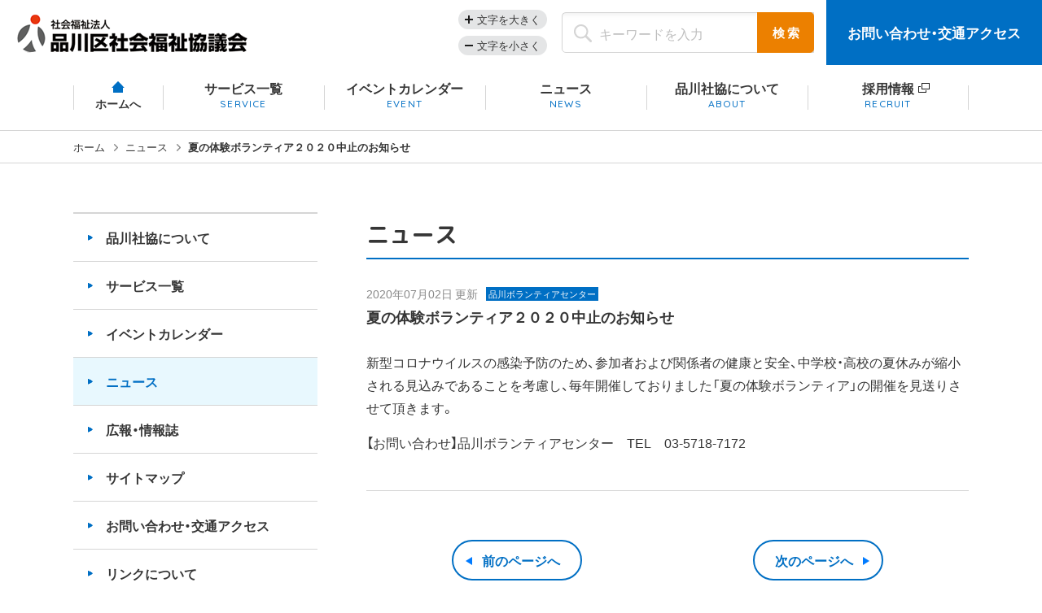

--- FILE ---
content_type: text/html; charset=UTF-8
request_url: https://shinashakyo.jp/news/2020/06/post-7420.html
body_size: 23024
content:
<!DOCTYPE html>
<html lang="ja">

<head prefix="og: http://ogp.me/ns#">
    <!-- Google Tag Manager -->
<script>(function(w,d,s,l,i){w[l]=w[l]||[];w[l].push({'gtm.start':
new Date().getTime(),event:'gtm.js'});var f=d.getElementsByTagName(s)[0],
j=d.createElement(s),dl=l!='dataLayer'?'&l='+l:'';j.async=true;j.src=
'https://www.googletagmanager.com/gtm.js?id='+i+dl;f.parentNode.insertBefore(j,f);
})(window,document,'script','dataLayer','GTM-WZMD62V');</script>
<!-- End Google Tag Manager -->

<!-- Google tag (gtag.js) -->
<script async src="https://www.googletagmanager.com/gtag/js?id=G-RTZB6YX5H5"></script>
<script>
  window.dataLayer = window.dataLayer || [];
  function gtag(){dataLayer.push(arguments);}
  gtag('js', new Date());

  gtag('config', 'G-RTZB6YX5H5');
</script>
    <meta charset="UTF-8">
    <meta http-equiv="X-UA-Compatible" content="IE=edge">
    <title>夏の体験ボランティア２０２０中止のお知らせ｜ニュース｜社会福祉法人　品川区社会福祉協議会</title>
    <meta name="description" content="社会福祉法人 品川区社会福祉協議会では、地域の皆さんが安心して暮らすことができる社会を実現するために、さまざまな事業や支援を行っています。">
<meta name="keywords" content="">
<meta property="fb:app_id" content="">
<meta property="og:title" content="社会福祉法人　品川区社会福祉協議会">
<meta property="og:type" content="article">
<meta property="og:image" content="https://shinashakyo.jp/assets/images/common/ogp.jpg">
<meta property="og:description" content="社会福祉法人 品川区社会福祉協議会では、地域の皆さんが安心して暮らすことができる社会を実現するために、さまざまな事業や支援を行っています。">
<meta property="og:url" content="https://shinashakyo.jp/news/2020/06/post-7420.html">
<meta property="og:site_name" content="社会福祉法人　品川区社会福祉協議会">
<meta property="og:locale" content="ja_JP">
<meta name="twitter:title" content="社会福祉法人　品川区社会福祉協議会">
<meta name="twitter:image" content="https://shinashakyo.jp/assets/images/common/ogp.jpg">
<meta name="twitter:description" content="社会福祉法人 品川区社会福祉協議会では、地域の皆さんが安心して暮らすことができる社会を実現するために、さまざまな事業や支援を行っています。">
<meta name="twitter:url" content="https://shinashakyo.jp/news/2020/06/post-7420.html">
<meta name="twitter:card" content="summary_large_image">
<meta name="twitter:site" content="@">
    <meta name="viewport" content="width=device-width, initial-scale=1">
    <script src="https://shinashakyo.jp/assets/js/utility/hook-all.js"></script>
    <meta name="format-detection" content="telephone=no,address=no,email=no">
    <link rel="icon" href="/favicon.ico">
    <link rel="shortcut icon" type="image/vnd.microsoft.icon" href="/favicon.ico">
    <link rel="icon" href="https://shinashakyo.jp/assets/img/common/apple-touch-icon.png">
    <link rel="shortcut icon" href="https://shinashakyo.jp/assets/img/common/apple-touch-icon.png">
    <link rel="apple-touch-icon" href="https://shinashakyo.jp/assets/img/common/apple-touch-icon.png">
    <link rel="stylesheet" href="https://shinashakyo.jp/assets/css/style.css?20230616">
<link rel="stylesheet" href="https://shinashakyo.jp/assets/css/module.css?20220721">
<link rel="stylesheet" href="https://shinashakyo.jp/assets/css/component.css?20220721">
<link rel="stylesheet" href="https://shinashakyo.jp/assets/css/pages/news/style.css?20251027">
        <link rel='dns-prefetch' href='//s.w.org' />
<link rel="alternate" type="application/rss+xml" title="品川社会福祉協議会 &raquo; 夏の体験ボランティア２０２０中止のお知らせ のコメントのフィード" href="https://shinashakyo.jp/news/2020/06/post-7420.html/feed" />
		<script type="text/javascript">
			window._wpemojiSettings = {"baseUrl":"https:\/\/s.w.org\/images\/core\/emoji\/12.0.0-1\/72x72\/","ext":".png","svgUrl":"https:\/\/s.w.org\/images\/core\/emoji\/12.0.0-1\/svg\/","svgExt":".svg","source":{"concatemoji":"https:\/\/shinashakyo.jp\/wp-includes\/js\/wp-emoji-release.min.js?ver=5.4.1"}};
			/*! This file is auto-generated */
			!function(e,a,t){var r,n,o,i,p=a.createElement("canvas"),s=p.getContext&&p.getContext("2d");function c(e,t){var a=String.fromCharCode;s.clearRect(0,0,p.width,p.height),s.fillText(a.apply(this,e),0,0);var r=p.toDataURL();return s.clearRect(0,0,p.width,p.height),s.fillText(a.apply(this,t),0,0),r===p.toDataURL()}function l(e){if(!s||!s.fillText)return!1;switch(s.textBaseline="top",s.font="600 32px Arial",e){case"flag":return!c([127987,65039,8205,9895,65039],[127987,65039,8203,9895,65039])&&(!c([55356,56826,55356,56819],[55356,56826,8203,55356,56819])&&!c([55356,57332,56128,56423,56128,56418,56128,56421,56128,56430,56128,56423,56128,56447],[55356,57332,8203,56128,56423,8203,56128,56418,8203,56128,56421,8203,56128,56430,8203,56128,56423,8203,56128,56447]));case"emoji":return!c([55357,56424,55356,57342,8205,55358,56605,8205,55357,56424,55356,57340],[55357,56424,55356,57342,8203,55358,56605,8203,55357,56424,55356,57340])}return!1}function d(e){var t=a.createElement("script");t.src=e,t.defer=t.type="text/javascript",a.getElementsByTagName("head")[0].appendChild(t)}for(i=Array("flag","emoji"),t.supports={everything:!0,everythingExceptFlag:!0},o=0;o<i.length;o++)t.supports[i[o]]=l(i[o]),t.supports.everything=t.supports.everything&&t.supports[i[o]],"flag"!==i[o]&&(t.supports.everythingExceptFlag=t.supports.everythingExceptFlag&&t.supports[i[o]]);t.supports.everythingExceptFlag=t.supports.everythingExceptFlag&&!t.supports.flag,t.DOMReady=!1,t.readyCallback=function(){t.DOMReady=!0},t.supports.everything||(n=function(){t.readyCallback()},a.addEventListener?(a.addEventListener("DOMContentLoaded",n,!1),e.addEventListener("load",n,!1)):(e.attachEvent("onload",n),a.attachEvent("onreadystatechange",function(){"complete"===a.readyState&&t.readyCallback()})),(r=t.source||{}).concatemoji?d(r.concatemoji):r.wpemoji&&r.twemoji&&(d(r.twemoji),d(r.wpemoji)))}(window,document,window._wpemojiSettings);
		</script>
		<style type="text/css">
img.wp-smiley,
img.emoji {
	display: inline !important;
	border: none !important;
	box-shadow: none !important;
	height: 1em !important;
	width: 1em !important;
	margin: 0 .07em !important;
	vertical-align: -0.1em !important;
	background: none !important;
	padding: 0 !important;
}
</style>
	<link rel='stylesheet' id='wp-block-library-css'  href='https://shinashakyo.jp/wp-includes/css/dist/block-library/style.min.css?ver=5.4.1' type='text/css' media='all' />
<link rel='stylesheet' id='advgb_custom_styles-css'  href='http://shinashakyo.jp/wp-content/uploads/advgb/custom_styles.css?ver=5.4.1' type='text/css' media='all' />
<link rel='stylesheet' id='dashicons-css'  href='https://shinashakyo.jp/wp-includes/css/dashicons.min.css?ver=5.4.1' type='text/css' media='all' />
<link rel='https://api.w.org/' href='https://shinashakyo.jp/wp-json/' />
<link rel="EditURI" type="application/rsd+xml" title="RSD" href="https://shinashakyo.jp/xmlrpc.php?rsd" />
<link rel="wlwmanifest" type="application/wlwmanifest+xml" href="https://shinashakyo.jp/wp-includes/wlwmanifest.xml" /> 
<link rel='prev' title='ひきこもり学習会（終了しました）' href='https://shinashakyo.jp/news/2020/06/post-7379.html' />
<link rel='next' title='ニュース「さわやかさん」更新しました！' href='https://shinashakyo.jp/news/2020/06/post-8003.html' />
<meta name="generator" content="WordPress 5.4.1" />
<link rel="canonical" href="https://shinashakyo.jp/news/2020/06/post-7420.html" />
<link rel='shortlink' href='https://shinashakyo.jp/?p=7420' />
<link rel="alternate" type="application/json+oembed" href="https://shinashakyo.jp/wp-json/oembed/1.0/embed?url=https%3A%2F%2Fshinashakyo.jp%2Fnews%2F2020%2F06%2Fpost-7420.html" />
<link rel="alternate" type="text/xml+oembed" href="https://shinashakyo.jp/wp-json/oembed/1.0/embed?url=https%3A%2F%2Fshinashakyo.jp%2Fnews%2F2020%2F06%2Fpost-7420.html&#038;format=xml" />
</head>

<body id="page-single">
    <!-- Google Tag Manager (noscript) -->
<noscript><iframe src="https://www.googletagmanager.com/ns.html?id=GTM-WZMD62V"
height="0" width="0" style="display:none;visibility:hidden"></iframe></noscript>
<!-- End Google Tag Manager (noscript) -->
    <div class="l-page-wrapper">
        <div id="page" class="l-page">
            <div class="l-page__header">
                <header class="g-header">
      <p class="g-header__logo"><a href="https://shinashakyo.jp"><img src="https://shinashakyo.jp/assets/img/common/logo.png" alt="品川区社会福祉協議会"></a></p>
    <div class="g-header__upper">
    <ul class="g-header__fontsize">
      <li class="btn btn--big"><button>文字を大きく</button></li>
      <li class="btn btn--small"><button>文字を小さく</button></li>
    </ul>
    <div class="g-header__search">
      <form action="/search/index.html">
        <div class="m-search">
          <p class="m-search__input">
            <input type="text" name="q" class="c-input" value="" placeholder="キーワードを入力" />
          </p>
          <p class="m-search__submit">
            <input type="submit" name="sa" class="btn" value="検 索" />
          </p>
        </div>
        <input type="hidden" name="cx" value="007128165679357018730:4yufzaqsi3m">
        <input type="hidden" name="cof" value="FORID:9">
        <input type="hidden" name="ie" value="UTF-8">
      </form>
    </div>
    <p class="g-header__access"><a href="https://shinashakyo.jp/contact/index.html">お問い合わせ<span class="mi-pc">・</span><br class="mi-sp">交通アクセス</a></p>
  </div>
  <div class="g-header__wrap">
    <nav class="g-header__gnav mi-pc">
      <ul class="gnav">
        <li class="gnav__item gnav__item--01"><a href="https://shinashakyo.jp">ホームへ</a></li>
        <li class="gnav__item gnav__item--02"><a href="https://shinashakyo.jp/service/index.html"><span class="jp">サービス一覧</span><span class="en">SERVICE</span></a></li>
        <li class="gnav__item gnav__item--03"><a href="https://shinashakyo.jp/event"><span class="jp">イベントカレンダー</span><span class="en">EVENT</span></a></li>
        <li class="gnav__item gnav__item--04"><a href="https://shinashakyo.jp/news"><span class="jp">ニュース</span><span class="en">NEWS</span></a></li>
        <li class="gnav__item gnav__item--05"><a href="https://shinashakyo.jp/about/index.html"><span class="jp">品川社協について</span><span class="en">ABOUT</span></a></li>
        <li class="gnav__item gnav__item--06"><a href="https://job-gear.net/shinashakyo/" target="_blank"><span class="jp">採用情報</span><span class="en">RECRUIT</span></a></li>
      </ul>
    </nav>
    <div class="sp-menu mi-sp">
      <div class="sp-menu__btn">
        <div class="lines">
          <span></span>
          <span></span>
          <span></span>
          <!-- .lines // -->
        </div>
        <p class="txt"><span class="txt__open">メニューを開く</span><span class="txt__close">メニューを閉じる</span></p>
      </div>
      <div class="sp-menu__body">
        <div class="g-header__search">
          <form action="https://shinashakyo.jp/search/index.html">
            <div class="m-search">
              <p class="m-search__input">
                <input type="text" name="q" class="c-input" value="" placeholder="キーワードを入力" />
              </p>
              <p class="m-search__submit">
                <input type="submit" name="sa" class="btn" value="検 索" />
              </p>
            </div>
            <input type="hidden" name="cx" value="007128165679357018730:4yufzaqsi3m">
            <input type="hidden" name="cof" value="FORID:9">
            <input type="hidden" name="ie" value="UTF-8">
          </form>
        </div>
        <nav class="g-header__gnav">
          <ul class="gnav">
            <li class="gnav__item gnav__item--01"><a href="https://shinashakyo.jp">ホーム</a></li>
            <li class="gnav__item gnav__item--02"><a href="https://shinashakyo.jp/service/index.html">サービス一覧</a></li>
            <li class="gnav__item gnav__item--03"><a href="https://shinashakyo.jp/event">イベントカレンダー</a></li>
            <li class="gnav__item gnav__item--04"><a href="https://shinashakyo.jp/news">ニュース</a></li>
            <li class="gnav__item gnav__item--05"><a href="https://shinashakyo.jp/about/index.html">品川社協について</a></li>
            <li class="gnav__item gnav__item--06"><a href="https://job-gear.net/shinashakyo/" target="_blank">採用情報</a></li>
          </ul>
        </nav>
      </div>
    </div>
  </div>
</header>                <!-- .l-page__header// -->
            </div>

            <div class="l-page__main"><div class="m-breadcrumbs">
    <ol class="m-breadcrumbs__list"><li class="m-breadcrumbs__item"><a href="https://shinashakyo.jp">ホーム</a></li><li class="m-breadcrumbs__item"><a href="https://shinashakyo.jp">ニュース</a></li><li class="m-breadcrumbs__item">夏の体験ボランティア２０２０中止のお知らせ</li></ol></div>

<div class="m-contents">
    <section class="m-contents__main">
        <div class="m-page__hdg">
                <h1 class="c-hdg01">ニュース</h1>
            </div>                        <div class="m-single">
                    <div class="m-single__header">
                        <p class="m-single__date">2020年07月02日 更新</p>
                        <p class="m-single__ico">品川ボランティアセンター</p>                                            </div>
                    <h2 class="m-single__hdg">夏の体験ボランティア２０２０中止のお知らせ</h2>

                    <div class="m-post">
                        
<p>新型コロナウイルスの感染予防のため、参加者および関係者の健康と安全、中学校・高校の夏休みが縮小される見込みであることを考慮し、毎年開催しておりました「夏の体験ボランティア」の開催を見送りさせて頂きます。</p>



<p>【お問い合わせ】品川ボランティアセンター　TEL　03-5718-7172</p>



<p></p>
                    </div>

                    <div class="m-single__pager">
    <p class="prev c-btn-basic"><a href="https://shinashakyo.jp/news/2020/06/post-7379.html" rel="prev">前のページへ</a></p>
    <p class="next c-btn-basic"><a href="https://shinashakyo.jp/news/2020/06/post-8003.html" rel="next">次のページへ</a></p>
</div>                </div>
            </section>
    <!-- .m-contents__main // -->

    <div class="m-contents__side">
        <ul class="m-side-nav">
    <li class="m-side-nav__item">
        <a href="https://shinashakyo.jp/about/index.html">品川社協について</a>
    </li>
    <li class="m-side-nav__item">
        <a href="https://shinashakyo.jp/service/index.html">サービス一覧</a>
    </li>
    <li class="m-side-nav__item">
        <a href="https://shinashakyo.jp/event">イベントカレンダー</a>
    </li>
    <li class="m-side-nav__item is-current">
        <a href="https://shinashakyo.jp/news">ニュース</a>
    </li>
    <li class="m-side-nav__item">
        <a href="https://shinashakyo.jp/magazine/index.html">広報・情報誌</a>
    </li>
    <li class="m-side-nav__item">
        <a href="https://shinashakyo.jp/sitemap/index.html">サイトマップ</a>
    </li>
    <li class="m-side-nav__item">
        <a href="https://shinashakyo.jp/contact/index.html">お問い合わせ・交通アクセス</a>
    </li>
    <li class="m-side-nav__item">
        <a href="https://shinashakyo.jp/link/index.html">リンクについて</a>
    </li>
    <li class="m-side-nav__item">
        <a href="https://shinashakyo.jp/privacy/index.html">個人情報保護方針</a>
    </li>

    <li class="m-side-nav__item">
        <p class="m-bnr__bnr">
            <a href="http://shinashakyo.jp/kodomonet/" target="_blank"><img src="/assets/img/common/bnr_dining.png" alt="しながわ子ども食堂ネットワーク" /></a>
        </p>
    </li>
</ul>    </div>
    <!-- .m-contents__side // -->
</div>

<div class="m-bnr">
    <ul class="m-bnr__list">
    <li class="m-bnr__item">
        <p class="m-bnr__bnr"><a href="http://shinashakyo.jp/sapohp/" target="_blank"><img src="/assets/img/common/bnr_volunteer.png" alt="無料職業紹介所 サポしながわ"></a></p>
    </li>
    <li class="m-bnr__item">
        <p class="m-bnr__bnr"><a href="http://shinashakyo.jp/kodomonet/" target="_blank"><img src="/assets/img/common/bnr_dining.png" alt="しながわ子ども食堂ネットワーク"></a></p>
    </li>
    <li class="m-bnr__item">
        <p class="m-bnr__bnr"><a href="http://www.shinasha-kyoiku.or.jp/kaigo/" target="_blank"><img src="/assets/img/common/bnr_school.png" alt="品川介護福祉専門学校" width="324" height="56" class="mi-pc"><img src="/assets/img/common/bnr_school_sp.png" alt="品川介護福祉専門学校" class="mi-sp"></a></p>
        <p class="m-bnr__bnr"><a href="http://www.shinasha-kyoiku.or.jp/social/" target="_blank"><img src="/assets/img/common/bnr_training-course.png" alt="品川区社会福祉協議会 社会福祉士養成コース" width="324" height="56" class="mi-pc"><img src="/assets/img/common/bnr_training-course_sp.png" alt="品川区社会福祉協議会 社会福祉士養成コース" class="mi-sp"></a></p>
    </li>
</ul></div>
<!-- .m-bnr // -->

<div class="m-contents__side mi-sp">
    <ul class="m-side-nav">
    <li class="m-side-nav__item">
        <a href="https://shinashakyo.jp/about/index.html">品川社協について</a>
    </li>
    <li class="m-side-nav__item">
        <a href="https://shinashakyo.jp/service/index.html">サービス一覧</a>
    </li>
    <li class="m-side-nav__item">
        <a href="https://shinashakyo.jp/event">イベントカレンダー</a>
    </li>
    <li class="m-side-nav__item is-current">
        <a href="https://shinashakyo.jp/news">ニュース</a>
    </li>
    <li class="m-side-nav__item">
        <a href="https://shinashakyo.jp/magazine/index.html">広報・情報誌</a>
    </li>
    <li class="m-side-nav__item">
        <a href="https://shinashakyo.jp/sitemap/index.html">サイトマップ</a>
    </li>
    <li class="m-side-nav__item">
        <a href="https://shinashakyo.jp/contact/index.html">お問い合わせ・交通アクセス</a>
    </li>
    <li class="m-side-nav__item">
        <a href="https://shinashakyo.jp/link/index.html">リンクについて</a>
    </li>
    <li class="m-side-nav__item">
        <a href="https://shinashakyo.jp/privacy/index.html">個人情報保護方針</a>
    </li>

    <li class="m-side-nav__item">
        <p class="m-bnr__bnr">
            <a href="http://shinashakyo.jp/kodomonet/" target="_blank"><img src="/assets/img/common/bnr_dining.png" alt="しながわ子ども食堂ネットワーク" /></a>
        </p>
    </li>
</ul></div>
<!-- .m-contents__side // -->

<div class="m-breadcrumbs mi-sp">
    <ol class="m-breadcrumbs__list"><li class="m-breadcrumbs__item"><a href="https://shinashakyo.jp">ホーム</a></li><li class="m-breadcrumbs__item"><a href="https://shinashakyo.jp">ニュース</a></li><li class="m-breadcrumbs__item">夏の体験ボランティア２０２０中止のお知らせ</li></ol></div>
<!-- .l-page__main // -->
</div>


<div class="l-page__footer">
    <footer class="g-footer">
  <p class="pagetop"><a href="#page" class="js-scroller">ページの<br>上部へ</a></p>
  <div class="g-footer__upper">
    <div class="l-wrap">
      <p class="g-footer__logo"><img src="https://shinashakyo.jp/assets/img/common/footer_logo.png" alt="品川区社会福祉協議会"></p>
      <div class="g-footer__contents">
        <ul class="g-footer__info">
          <li class="item">住所：〒140-0014 <br class="mi-sp">品川区大井1-14-1 大井1丁目共同ビル2階<span class="item__btn"><a href="https://goo.gl/maps/9Apoxv7WERLuLL5o8" target="_blank">交通アクセス</a></span></li>
          <li class="item">電話：<span class="item__em"><a href="tel:0357187171">03-5718-7171</a></span></li>
          <li class="item">ファックス：03-5718-7170<span class="item__btn"><a href="https://shinashakyo.jp/contact/index.html">お問い合わせ</a></span></li>
          <li class="item">開所：月曜日～金曜日　午前9時～午後5時<br class="mi-sp">（祝日・年末年始を除く）</li>
        </ul>
        <p class="g-footer__btn mi-sp"><a href="https://shinashakyo.jp/contact/index.html">交通アクセス・お問い合わせ</a></p>
        <ul class="g-footer__open-list">
          <li class="item"><a href="https://shinashakyo.jp/contact/index.html#volunteer">ボランティアセンターの開所について</a></li>
          <li class="item"><a href="https://shinashakyo.jp/contact/index.html#sawayaka">さわやかサービスの開所について</a></li>
          <li class="item"><a href="https://shinashakyo.jp/contact/index.html#family">ファミリー・サポート・センターの開所について</a></li>
        </ul>
      </div>
    </div>
  </div>
  <div class="g-footer__middle">
    <div class="l-wrap">
      <ul class="g-footer__sitemap">
        <li class="item"><a href="https://shinashakyo.jp/sitemap/index.html">サイトマップ</a></li>
        <li class="item"><a href="https://shinashakyo.jp/contact/index.html">お問い合わせ</a></li>
        <li class="item"><a href="https://shinashakyo.jp/link/index.html">リンクについて</a></li>
      </ul>
      <ul class="g-footer__sitemap">
        <li class="item"><a href="https://shinashakyo.jp/contact/index.html#complaint">苦情相談について</a></li>
        <li class="item"><a href="https://shinashakyo.jp/privacy/index.html">個人情報保護方針</a></li>
        <li class="item"><a href="https://www.city.shinagawa.tokyo.jp/" target="_blank">品川区ホームページ</a></li>
      </ul>
    </div>
  </div>
  <div class="g-footer__bottom">
    <p class="g-footer__copy">&copy; Shinagawa Ward Council on Social Welfare, All rights reserved.</p>
  </div>
</footer>    <!-- .l-page__footer // -->
</div>
<!-- .l-page // -->
</div>

<!-- .l-page-wrapper /// -->
</div>

<script src="https://shinashakyo.jp/assets/js/vendor.js" defer></script>
<script src="https://shinashakyo.jp/assets/js/common/common.js" defer></script><script type='text/javascript' src='https://shinashakyo.jp/wp-includes/js/wp-embed.min.js?ver=5.4.1'></script>
<script type='text/javascript' src='https://shinashakyo.jp/wp-includes/js/jquery/jquery.js?ver=1.12.4-wp'></script>
<script type='text/javascript' src='https://shinashakyo.jp/wp-includes/js/jquery/jquery-migrate.min.js?ver=1.4.1'></script>
</body>

</html>

--- FILE ---
content_type: text/css
request_url: https://shinashakyo.jp/assets/css/style.css?20230616
body_size: 75405
content:
@charset 'UTF-8';
/*!
 * ress.css • v2.0.2
 * MIT License
 * github.com/filipelinhares/ress
 */
/* # =================================================================
   # Global selectors
   # ================================================================= */
@import url('//fonts.googleapis.com/earlyaccess/notosansjapanese.css');
@import url('//cdn.jsdelivr.net/npm/yakuhanjp@3.0.0/dist/css/yakuhanjp.min.css');
@import url('//fonts.googleapis.com/css?family=M+PLUS+Rounded+1c:500,700&display=swap&subset=japanese');
@import url('//fonts.googleapis.com/css?family=Quicksand:500&display=swap');
html {
	box-sizing: border-box;
	/* Prevent adjustments of font size after orientation changes in iOS */
	word-break: break-word;
	-moz-tab-size: 4;
	     tab-size: 4;

	-webkit-text-size-adjust: 100%;
}

*,
::before,
::after {
	/* Set `background-repeat: no-repeat` to all elements and pseudo elements */
	box-sizing: inherit;
	background-repeat: no-repeat;
}

::before,
::after {
	/* Inherit text-decoration and vertical align to ::before and ::after pseudo elements */
	vertical-align: inherit;
	text-decoration: inherit;
}

* {
	/* Reset `padding` and `margin` of all elements */
	margin: 0;
	padding: 0;
}

/* # =================================================================
   # General elements
   # ================================================================= */
hr {
	overflow: visible;
	/* Show the overflow in Edge and IE */
	height: 0;
	/* Add the correct box sizing in Firefox */
}

details,
main {
	display: block;
	/* Render the `main` element consistently in IE. */
}

summary {
	display: list-item;
	/* Add the correct display in all browsers */
}

small {
	font-size: 80%;
	/* Set font-size to 80% in `small` elements */
}

[hidden] {
	display: none;
	/* Add the correct display in IE */
}

abbr[title] {
	border-bottom: none;
	/* Remove the bottom border in Chrome 57 */
	/* Add the correct text decoration in Chrome, Edge, IE, Opera, and Safari */
	text-decoration: underline;
	text-decoration: underline dotted;
}

a {
	background-color: transparent;
	/* Remove the gray background on active links in IE 10 */
}

a:active,
a:hover {
	outline-width: 0;
	/* Remove the outline when hovering in all browsers */
}

code,
kbd,
pre,
samp {
	font-family: monospace, monospace;
	/* Specify the font family of code elements */
}

pre {
	font-size: 1em;
	/* Correct the odd `em` font sizing in all browsers */
}

b,
strong {
	font-weight: bolder;
	/* Add the correct font weight in Chrome, Edge, and Safari */
}

/* https://gist.github.com/unruthless/413930 */
sub,
sup {
	position: relative;
	vertical-align: baseline;
	font-size: 75%;
	line-height: 0;
}

sub {
	bottom: -.25em;
}

sup {
	top: -.5em;
}

/* # =================================================================
   # Forms
   # ================================================================= */
input {
	border-radius: 0;
}

/* Replace pointer cursor in disabled elements */
[disabled] {
	cursor: default;
}

[type='number']::-webkit-inner-spin-button,
[type='number']::-webkit-outer-spin-button {
	height: auto;
	/* Correct the cursor style of increment and decrement buttons in Chrome */
}

[type='search'] {
	/* Correct the odd appearance in Chrome and Safari */
	outline-offset: -2px;
	-webkit-appearance: textfield;
}

[type='search']::-webkit-search-decoration {
	-webkit-appearance: none;
	/* Remove the inner padding in Chrome and Safari on macOS */
}

textarea {
	overflow: auto;
	/* Internet Explorer 11+ */
	resize: vertical;
	/* Specify textarea resizability */
}

button,
input,
optgroup,
select,
textarea {
	font: inherit;
	/* Specify font inheritance of form elements */
}

optgroup {
	font-weight: bold;
	/* Restore the font weight unset by the previous rule */
}

button {
	overflow: visible;
	/* Address `overflow` set to `hidden` in IE 8/9/10/11 */
}

button,
select {
	text-transform: none;
	/* Firefox 40+, Internet Explorer 11- */
}

/* Apply cursor pointer to button elements */
button,
[type='button'],
[type='reset'],
[type='submit'],
[role='button'] {
	color: inherit;
	cursor: pointer;
}

/* Remove inner padding and border in Firefox 4+ */
button::-moz-focus-inner,
[type='button']::-moz-focus-inner,
[type='reset']::-moz-focus-inner,
[type='submit']::-moz-focus-inner {
	padding: 0;
	border-style: none;
}

/* Replace focus style removed in the border reset above */
button:-moz-focusring,
[type='button']::-moz-focus-inner,
[type='reset']::-moz-focus-inner,
[type='submit']::-moz-focus-inner {
	outline: 1px dotted ButtonText;
}

button,
html [type='button'],
[type='reset'],
[type='submit'] {
	-webkit-appearance: button;
	/* Correct the inability to style clickable types in iOS */
}

/* Remove the default button styling in all browsers */
button,
input,
select,
textarea {
	border-style: none;
	background-color: transparent;
}

/* Style select like a standard input */
select {
	/* Firefox 36+ */
	-webkit-appearance: none;

	   -moz-appearance: none;
	/* Chrome 41+ */
}

select::-ms-expand {
	display: none;
	/* Internet Explorer 11+ */
}

select::-ms-value {
	color: currentColor;
	/* Internet Explorer 11+ */
}

legend {
	/* Correct the color inheritance from `fieldset` elements in IE */
	display: table;
	/* Correct the text wrapping in Edge and IE */
	max-width: 100%;
	/* Correct the text wrapping in Edge and IE */
	max-width: 100%;
	border: 0;
	/* Correct the text wrapping in Edge and IE */
	white-space: normal;
	/* Correct `color` not being inherited in IE 8/9/10/11 */
	color: inherit;
	/* Correct the text wrapping in Edge 18- and IE */
}

::-webkit-file-upload-button {
	color: inherit;
	font: inherit;
	/* Correct the inability to style clickable types in iOS and Safari */
	-webkit-appearance: button;
	/* Change font properties to `inherit` in Chrome and Safari */
}

/* # =================================================================
   # Specify media element style
   # ================================================================= */
img {
	border-style: none;
	/* Remove border when inside `a` element in IE 8/9/10 */
}

/* Add the correct vertical alignment in Chrome, Firefox, and Opera */
progress {
	vertical-align: baseline;
}

svg:not([fill]) {
	fill: currentColor;
}

/* # =================================================================
   # Accessibility
   # ================================================================= */
/* Hide content from screens but not screenreaders */
@media screen {
	[hidden~='screen'] {
		display: inherit;
	}
	[hidden~='screen']:not(:active):not(:focus):not(:target) {
		position: absolute !important;
		clip: rect(0 0 0 0) !important;
	}
}

/* Specify the progress cursor of updating elements */
[aria-busy='true'] {
	cursor: progress;
}

/* Specify the pointer cursor of trigger elements */
[aria-controls] {
	cursor: pointer;
}

/* Specify the unstyled cursor of disabled, not-editable, or otherwise inoperable elements */
[aria-disabled] {
	cursor: default;
}

/* webfont */
/* local */
/*!
 *  Font Awesome 4.7.0 by @davegandy - http://fontawesome.io - @fontawesome
 *  License - http://fontawesome.io/license (Font: SIL OFL 1.1, CSS: MIT License)
 */
/* FONT PATH
 * -------------------------- */
@font-face {
	font-family: 'FontAwesome';
	font-weight: normal;
	font-style: normal;

	src: url('../font/fontawesome/fontawesome-webfont.eot?v=4.7.0');
	src: url('../font/fontawesome/fontawesome-webfont.eot?#iefix&v=4.7.0') format('embedded-opentype'), url('../font/fontawesome/fontawesome-webfont.woff2?v=4.7.0') format('woff2'), url('../font/fontawesome/fontawesome-webfont.woff?v=4.7.0') format('woff'), url('../font/fontawesome/fontawesome-webfont.ttf?v=4.7.0') format('truetype'), url('../font/fontawesome/fontawesome-webfont.svg?v=4.7.0#fontawesomeregular') format('svg');
}

.fa {
	display: inline-block;
	font: normal normal normal 14px/1 FontAwesome;
	font-size: inherit;

	text-rendering: auto;
	-webkit-font-smoothing: antialiased;
	-moz-osx-font-smoothing: grayscale;
}

/* makes the font 33% larger relative to the icon container */
.fa-lg {
	vertical-align: -15%;
	font-size: 1.33333em;
	line-height: .75em;
}

.fa-2x {
	font-size: 2em;
}

.fa-3x {
	font-size: 3em;
}

.fa-4x {
	font-size: 4em;
}

.fa-5x {
	font-size: 5em;
}

.fa-fw {
	width: 1.28571em;
	text-align: center;
}

.fa-ul {
	margin-left: 2.14286em;
	padding-left: 0;
	list-style-type: none;
}

.fa-ul > li {
	position: relative;
}

.fa-li {
	position: absolute;
	top: .14286em;
	left: -2.14286em;
	width: 2.14286em;
	text-align: center;
}

.fa-li.fa-lg {
	left: -1.85714em;
}

.fa-border {
	padding: .2em .25em .15em;
	border: solid .08em #eee;
	border-radius: .1em;
}

.fa-pull-left {
	float: left;
}

.fa-pull-right {
	float: right;
}

.fa.fa-pull-left {
	margin-right: .3em;
}

.fa.fa-pull-right {
	margin-left: .3em;
}

/* Deprecated as of 4.4.0 */
.pull-right {
	float: right;
}

.pull-left {
	float: left;
}

.fa.pull-left {
	margin-right: .3em;
}

.fa.pull-right {
	margin-left: .3em;
}

.fa-spin {
	-webkit-animation: fa-spin 2s infinite linear;
	        animation: fa-spin 2s infinite linear;
}

.fa-pulse {
	-webkit-animation: fa-spin 1s infinite steps(8);
	        animation: fa-spin 1s infinite steps(8);
}

@-webkit-keyframes fa-spin {
	0% {
		-webkit-transform: rotate(0deg);
		        transform: rotate(0deg);
	}
	100% {
		-webkit-transform: rotate(359deg);
		        transform: rotate(359deg);
	}
}

@keyframes fa-spin {
	0% {
		-webkit-transform: rotate(0deg);
		        transform: rotate(0deg);
	}
	100% {
		-webkit-transform: rotate(359deg);
		        transform: rotate(359deg);
	}
}

.fa-rotate-90 {
	-webkit-transform: rotate(90deg);
	    -ms-transform: rotate(90deg);
	        transform: rotate(90deg);

	-ms-filter: 'progid:DXImageTransform.Microsoft.BasicImage(rotation=1)';
}

.fa-rotate-180 {
	-webkit-transform: rotate(180deg);
	    -ms-transform: rotate(180deg);
	        transform: rotate(180deg);

	-ms-filter: 'progid:DXImageTransform.Microsoft.BasicImage(rotation=2)';
}

.fa-rotate-270 {
	-webkit-transform: rotate(270deg);
	    -ms-transform: rotate(270deg);
	        transform: rotate(270deg);

	-ms-filter: 'progid:DXImageTransform.Microsoft.BasicImage(rotation=3)';
}

.fa-flip-horizontal {
	-webkit-transform: scale(-1, 1);
	    -ms-transform: scale(-1, 1);
	        transform: scale(-1, 1);

	-ms-filter: 'progid:DXImageTransform.Microsoft.BasicImage(rotation=0, mirror=1)';
}

.fa-flip-vertical {
	-webkit-transform: scale(1, -1);
	    -ms-transform: scale(1, -1);
	        transform: scale(1, -1);

	-ms-filter: 'progid:DXImageTransform.Microsoft.BasicImage(rotation=2, mirror=1)';
}

:root .fa-rotate-90,
:root .fa-rotate-180,
:root .fa-rotate-270,
:root .fa-flip-horizontal,
:root .fa-flip-vertical {
	-webkit-filter: none;
	        filter: none;
}

.fa-stack {
	display: inline-block;
	position: relative;
	width: 2em;
	height: 2em;
	vertical-align: middle;
	line-height: 2em;
}

.fa-stack-1x,
.fa-stack-2x {
	position: absolute;
	left: 0;
	width: 100%;
	text-align: center;
}

.fa-stack-1x {
	line-height: inherit;
}

.fa-stack-2x {
	font-size: 2em;
}

.fa-inverse {
	color: #fff;
}

/* Font Awesome uses the Unicode Private Use Area (PUA) to ensure screen
   readers do not read off random characters that represent icons */
.fa-glass:before {
	content: '';
}

.fa-music:before {
	content: '';
}

.fa-search:before {
	content: '';
}

.fa-envelope-o:before {
	content: '';
}

.fa-heart:before {
	content: '';
}

.fa-star:before {
	content: '';
}

.fa-star-o:before {
	content: '';
}

.fa-user:before {
	content: '';
}

.fa-film:before {
	content: '';
}

.fa-th-large:before {
	content: '';
}

.fa-th:before {
	content: '';
}

.fa-th-list:before {
	content: '';
}

.fa-check:before {
	content: '';
}

.fa-remove:before,
.fa-close:before,
.fa-times:before {
	content: '';
}

.fa-search-plus:before {
	content: '';
}

.fa-search-minus:before {
	content: '';
}

.fa-power-off:before {
	content: '';
}

.fa-signal:before {
	content: '';
}

.fa-gear:before,
.fa-cog:before {
	content: '';
}

.fa-trash-o:before {
	content: '';
}

.fa-home:before {
	content: '';
}

.fa-file-o:before {
	content: '';
}

.fa-clock-o:before {
	content: '';
}

.fa-road:before {
	content: '';
}

.fa-download:before {
	content: '';
}

.fa-arrow-circle-o-down:before {
	content: '';
}

.fa-arrow-circle-o-up:before {
	content: '';
}

.fa-inbox:before {
	content: '';
}

.fa-play-circle-o:before {
	content: '';
}

.fa-rotate-right:before,
.fa-repeat:before {
	content: '';
}

.fa-refresh:before {
	content: '';
}

.fa-list-alt:before {
	content: '';
}

.fa-lock:before {
	content: '';
}

.fa-flag:before {
	content: '';
}

.fa-headphones:before {
	content: '';
}

.fa-volume-off:before {
	content: '';
}

.fa-volume-down:before {
	content: '';
}

.fa-volume-up:before {
	content: '';
}

.fa-qrcode:before {
	content: '';
}

.fa-barcode:before {
	content: '';
}

.fa-tag:before {
	content: '';
}

.fa-tags:before {
	content: '';
}

.fa-book:before {
	content: '';
}

.fa-bookmark:before {
	content: '';
}

.fa-print:before {
	content: '';
}

.fa-camera:before {
	content: '';
}

.fa-font:before {
	content: '';
}

.fa-bold:before {
	content: '';
}

.fa-italic:before {
	content: '';
}

.fa-text-height:before {
	content: '';
}

.fa-text-width:before {
	content: '';
}

.fa-align-left:before {
	content: '';
}

.fa-align-center:before {
	content: '';
}

.fa-align-right:before {
	content: '';
}

.fa-align-justify:before {
	content: '';
}

.fa-list:before {
	content: '';
}

.fa-dedent:before,
.fa-outdent:before {
	content: '';
}

.fa-indent:before {
	content: '';
}

.fa-video-camera:before {
	content: '';
}

.fa-photo:before,
.fa-image:before,
.fa-picture-o:before {
	content: '';
}

.fa-pencil:before {
	content: '';
}

.fa-map-marker:before {
	content: '';
}

.fa-adjust:before {
	content: '';
}

.fa-tint:before {
	content: '';
}

.fa-edit:before,
.fa-pencil-square-o:before {
	content: '';
}

.fa-share-square-o:before {
	content: '';
}

.fa-check-square-o:before {
	content: '';
}

.fa-arrows:before {
	content: '';
}

.fa-step-backward:before {
	content: '';
}

.fa-fast-backward:before {
	content: '';
}

.fa-backward:before {
	content: '';
}

.fa-play:before {
	content: '';
}

.fa-pause:before {
	content: '';
}

.fa-stop:before {
	content: '';
}

.fa-forward:before {
	content: '';
}

.fa-fast-forward:before {
	content: '';
}

.fa-step-forward:before {
	content: '';
}

.fa-eject:before {
	content: '';
}

.fa-chevron-left:before {
	content: '';
}

.fa-chevron-right:before {
	content: '';
}

.fa-plus-circle:before {
	content: '';
}

.fa-minus-circle:before {
	content: '';
}

.fa-times-circle:before {
	content: '';
}

.fa-check-circle:before {
	content: '';
}

.fa-question-circle:before {
	content: '';
}

.fa-info-circle:before {
	content: '';
}

.fa-crosshairs:before {
	content: '';
}

.fa-times-circle-o:before {
	content: '';
}

.fa-check-circle-o:before {
	content: '';
}

.fa-ban:before {
	content: '';
}

.fa-arrow-left:before {
	content: '';
}

.fa-arrow-right:before {
	content: '';
}

.fa-arrow-up:before {
	content: '';
}

.fa-arrow-down:before {
	content: '';
}

.fa-mail-forward:before,
.fa-share:before {
	content: '';
}

.fa-expand:before {
	content: '';
}

.fa-compress:before {
	content: '';
}

.fa-plus:before {
	content: '';
}

.fa-minus:before {
	content: '';
}

.fa-asterisk:before {
	content: '';
}

.fa-exclamation-circle:before {
	content: '';
}

.fa-gift:before {
	content: '';
}

.fa-leaf:before {
	content: '';
}

.fa-fire:before {
	content: '';
}

.fa-eye:before {
	content: '';
}

.fa-eye-slash:before {
	content: '';
}

.fa-warning:before,
.fa-exclamation-triangle:before {
	content: '';
}

.fa-plane:before {
	content: '';
}

.fa-calendar:before {
	content: '';
}

.fa-random:before {
	content: '';
}

.fa-comment:before {
	content: '';
}

.fa-magnet:before {
	content: '';
}

.fa-chevron-up:before {
	content: '';
}

.fa-chevron-down:before {
	content: '';
}

.fa-retweet:before {
	content: '';
}

.fa-shopping-cart:before {
	content: '';
}

.fa-folder:before {
	content: '';
}

.fa-folder-open:before {
	content: '';
}

.fa-arrows-v:before {
	content: '';
}

.fa-arrows-h:before {
	content: '';
}

.fa-bar-chart-o:before,
.fa-bar-chart:before {
	content: '';
}

.fa-twitter-square:before {
	content: '';
}

.fa-facebook-square:before {
	content: '';
}

.fa-camera-retro:before {
	content: '';
}

.fa-key:before {
	content: '';
}

.fa-gears:before,
.fa-cogs:before {
	content: '';
}

.fa-comments:before {
	content: '';
}

.fa-thumbs-o-up:before {
	content: '';
}

.fa-thumbs-o-down:before {
	content: '';
}

.fa-star-half:before {
	content: '';
}

.fa-heart-o:before {
	content: '';
}

.fa-sign-out:before {
	content: '';
}

.fa-linkedin-square:before {
	content: '';
}

.fa-thumb-tack:before {
	content: '';
}

.fa-external-link:before {
	content: '';
}

.fa-sign-in:before {
	content: '';
}

.fa-trophy:before {
	content: '';
}

.fa-github-square:before {
	content: '';
}

.fa-upload:before {
	content: '';
}

.fa-lemon-o:before {
	content: '';
}

.fa-phone:before {
	content: '';
}

.fa-square-o:before {
	content: '';
}

.fa-bookmark-o:before {
	content: '';
}

.fa-phone-square:before {
	content: '';
}

.fa-twitter:before {
	content: '';
}

.fa-facebook-f:before,
.fa-facebook:before {
	content: '';
}

.fa-github:before {
	content: '';
}

.fa-unlock:before {
	content: '';
}

.fa-credit-card:before {
	content: '';
}

.fa-feed:before,
.fa-rss:before {
	content: '';
}

.fa-hdd-o:before {
	content: '';
}

.fa-bullhorn:before {
	content: '';
}

.fa-bell:before {
	content: '';
}

.fa-certificate:before {
	content: '';
}

.fa-hand-o-right:before {
	content: '';
}

.fa-hand-o-left:before {
	content: '';
}

.fa-hand-o-up:before {
	content: '';
}

.fa-hand-o-down:before {
	content: '';
}

.fa-arrow-circle-left:before {
	content: '';
}

.fa-arrow-circle-right:before {
	content: '';
}

.fa-arrow-circle-up:before {
	content: '';
}

.fa-arrow-circle-down:before {
	content: '';
}

.fa-globe:before {
	content: '';
}

.fa-wrench:before {
	content: '';
}

.fa-tasks:before {
	content: '';
}

.fa-filter:before {
	content: '';
}

.fa-briefcase:before {
	content: '';
}

.fa-arrows-alt:before {
	content: '';
}

.fa-group:before,
.fa-users:before {
	content: '';
}

.fa-chain:before,
.fa-link:before {
	content: '';
}

.fa-cloud:before {
	content: '';
}

.fa-flask:before {
	content: '';
}

.fa-cut:before,
.fa-scissors:before {
	content: '';
}

.fa-copy:before,
.fa-files-o:before {
	content: '';
}

.fa-paperclip:before {
	content: '';
}

.fa-save:before,
.fa-floppy-o:before {
	content: '';
}

.fa-square:before {
	content: '';
}

.fa-navicon:before,
.fa-reorder:before,
.fa-bars:before {
	content: '';
}

.fa-list-ul:before {
	content: '';
}

.fa-list-ol:before {
	content: '';
}

.fa-strikethrough:before {
	content: '';
}

.fa-underline:before {
	content: '';
}

.fa-table:before {
	content: '';
}

.fa-magic:before {
	content: '';
}

.fa-truck:before {
	content: '';
}

.fa-pinterest:before {
	content: '';
}

.fa-pinterest-square:before {
	content: '';
}

.fa-google-plus-square:before {
	content: '';
}

.fa-google-plus:before {
	content: '';
}

.fa-money:before {
	content: '';
}

.fa-caret-down:before {
	content: '';
}

.fa-caret-up:before {
	content: '';
}

.fa-caret-left:before {
	content: '';
}

.fa-caret-right:before {
	content: '';
}

.fa-columns:before {
	content: '';
}

.fa-unsorted:before,
.fa-sort:before {
	content: '';
}

.fa-sort-down:before,
.fa-sort-desc:before {
	content: '';
}

.fa-sort-up:before,
.fa-sort-asc:before {
	content: '';
}

.fa-envelope:before {
	content: '';
}

.fa-linkedin:before {
	content: '';
}

.fa-rotate-left:before,
.fa-undo:before {
	content: '';
}

.fa-legal:before,
.fa-gavel:before {
	content: '';
}

.fa-dashboard:before,
.fa-tachometer:before {
	content: '';
}

.fa-comment-o:before {
	content: '';
}

.fa-comments-o:before {
	content: '';
}

.fa-flash:before,
.fa-bolt:before {
	content: '';
}

.fa-sitemap:before {
	content: '';
}

.fa-umbrella:before {
	content: '';
}

.fa-paste:before,
.fa-clipboard:before {
	content: '';
}

.fa-lightbulb-o:before {
	content: '';
}

.fa-exchange:before {
	content: '';
}

.fa-cloud-download:before {
	content: '';
}

.fa-cloud-upload:before {
	content: '';
}

.fa-user-md:before {
	content: '';
}

.fa-stethoscope:before {
	content: '';
}

.fa-suitcase:before {
	content: '';
}

.fa-bell-o:before {
	content: '';
}

.fa-coffee:before {
	content: '';
}

.fa-cutlery:before {
	content: '';
}

.fa-file-text-o:before {
	content: '';
}

.fa-building-o:before {
	content: '';
}

.fa-hospital-o:before {
	content: '';
}

.fa-ambulance:before {
	content: '';
}

.fa-medkit:before {
	content: '';
}

.fa-fighter-jet:before {
	content: '';
}

.fa-beer:before {
	content: '';
}

.fa-h-square:before {
	content: '';
}

.fa-plus-square:before {
	content: '';
}

.fa-angle-double-left:before {
	content: '';
}

.fa-angle-double-right:before {
	content: '';
}

.fa-angle-double-up:before {
	content: '';
}

.fa-angle-double-down:before {
	content: '';
}

.fa-angle-left:before {
	content: '';
}

.fa-angle-right:before {
	content: '';
}

.fa-angle-up:before {
	content: '';
}

.fa-angle-down:before {
	content: '';
}

.fa-desktop:before {
	content: '';
}

.fa-laptop:before {
	content: '';
}

.fa-tablet:before {
	content: '';
}

.fa-mobile-phone:before,
.fa-mobile:before {
	content: '';
}

.fa-circle-o:before {
	content: '';
}

.fa-quote-left:before {
	content: '';
}

.fa-quote-right:before {
	content: '';
}

.fa-spinner:before {
	content: '';
}

.fa-circle:before {
	content: '';
}

.fa-mail-reply:before,
.fa-reply:before {
	content: '';
}

.fa-github-alt:before {
	content: '';
}

.fa-folder-o:before {
	content: '';
}

.fa-folder-open-o:before {
	content: '';
}

.fa-smile-o:before {
	content: '';
}

.fa-frown-o:before {
	content: '';
}

.fa-meh-o:before {
	content: '';
}

.fa-gamepad:before {
	content: '';
}

.fa-keyboard-o:before {
	content: '';
}

.fa-flag-o:before {
	content: '';
}

.fa-flag-checkered:before {
	content: '';
}

.fa-terminal:before {
	content: '';
}

.fa-code:before {
	content: '';
}

.fa-mail-reply-all:before,
.fa-reply-all:before {
	content: '';
}

.fa-star-half-empty:before,
.fa-star-half-full:before,
.fa-star-half-o:before {
	content: '';
}

.fa-location-arrow:before {
	content: '';
}

.fa-crop:before {
	content: '';
}

.fa-code-fork:before {
	content: '';
}

.fa-unlink:before,
.fa-chain-broken:before {
	content: '';
}

.fa-question:before {
	content: '';
}

.fa-info:before {
	content: '';
}

.fa-exclamation:before {
	content: '';
}

.fa-superscript:before {
	content: '';
}

.fa-subscript:before {
	content: '';
}

.fa-eraser:before {
	content: '';
}

.fa-puzzle-piece:before {
	content: '';
}

.fa-microphone:before {
	content: '';
}

.fa-microphone-slash:before {
	content: '';
}

.fa-shield:before {
	content: '';
}

.fa-calendar-o:before {
	content: '';
}

.fa-fire-extinguisher:before {
	content: '';
}

.fa-rocket:before {
	content: '';
}

.fa-maxcdn:before {
	content: '';
}

.fa-chevron-circle-left:before {
	content: '';
}

.fa-chevron-circle-right:before {
	content: '';
}

.fa-chevron-circle-up:before {
	content: '';
}

.fa-chevron-circle-down:before {
	content: '';
}

.fa-html5:before {
	content: '';
}

.fa-css3:before {
	content: '';
}

.fa-anchor:before {
	content: '';
}

.fa-unlock-alt:before {
	content: '';
}

.fa-bullseye:before {
	content: '';
}

.fa-ellipsis-h:before {
	content: '';
}

.fa-ellipsis-v:before {
	content: '';
}

.fa-rss-square:before {
	content: '';
}

.fa-play-circle:before {
	content: '';
}

.fa-ticket:before {
	content: '';
}

.fa-minus-square:before {
	content: '';
}

.fa-minus-square-o:before {
	content: '';
}

.fa-level-up:before {
	content: '';
}

.fa-level-down:before {
	content: '';
}

.fa-check-square:before {
	content: '';
}

.fa-pencil-square:before {
	content: '';
}

.fa-external-link-square:before {
	content: '';
}

.fa-share-square:before {
	content: '';
}

.fa-compass:before {
	content: '';
}

.fa-toggle-down:before,
.fa-caret-square-o-down:before {
	content: '';
}

.fa-toggle-up:before,
.fa-caret-square-o-up:before {
	content: '';
}

.fa-toggle-right:before,
.fa-caret-square-o-right:before {
	content: '';
}

.fa-euro:before,
.fa-eur:before {
	content: '';
}

.fa-gbp:before {
	content: '';
}

.fa-dollar:before,
.fa-usd:before {
	content: '';
}

.fa-rupee:before,
.fa-inr:before {
	content: '';
}

.fa-cny:before,
.fa-rmb:before,
.fa-yen:before,
.fa-jpy:before {
	content: '';
}

.fa-ruble:before,
.fa-rouble:before,
.fa-rub:before {
	content: '';
}

.fa-won:before,
.fa-krw:before {
	content: '';
}

.fa-bitcoin:before,
.fa-btc:before {
	content: '';
}

.fa-file:before {
	content: '';
}

.fa-file-text:before {
	content: '';
}

.fa-sort-alpha-asc:before {
	content: '';
}

.fa-sort-alpha-desc:before {
	content: '';
}

.fa-sort-amount-asc:before {
	content: '';
}

.fa-sort-amount-desc:before {
	content: '';
}

.fa-sort-numeric-asc:before {
	content: '';
}

.fa-sort-numeric-desc:before {
	content: '';
}

.fa-thumbs-up:before {
	content: '';
}

.fa-thumbs-down:before {
	content: '';
}

.fa-youtube-square:before {
	content: '';
}

.fa-youtube:before {
	content: '';
}

.fa-xing:before {
	content: '';
}

.fa-xing-square:before {
	content: '';
}

.fa-youtube-play:before {
	content: '';
}

.fa-dropbox:before {
	content: '';
}

.fa-stack-overflow:before {
	content: '';
}

.fa-instagram:before {
	content: '';
}

.fa-flickr:before {
	content: '';
}

.fa-adn:before {
	content: '';
}

.fa-bitbucket:before {
	content: '';
}

.fa-bitbucket-square:before {
	content: '';
}

.fa-tumblr:before {
	content: '';
}

.fa-tumblr-square:before {
	content: '';
}

.fa-long-arrow-down:before {
	content: '';
}

.fa-long-arrow-up:before {
	content: '';
}

.fa-long-arrow-left:before {
	content: '';
}

.fa-long-arrow-right:before {
	content: '';
}

.fa-apple:before {
	content: '';
}

.fa-windows:before {
	content: '';
}

.fa-android:before {
	content: '';
}

.fa-linux:before {
	content: '';
}

.fa-dribbble:before {
	content: '';
}

.fa-skype:before {
	content: '';
}

.fa-foursquare:before {
	content: '';
}

.fa-trello:before {
	content: '';
}

.fa-female:before {
	content: '';
}

.fa-male:before {
	content: '';
}

.fa-gittip:before,
.fa-gratipay:before {
	content: '';
}

.fa-sun-o:before {
	content: '';
}

.fa-moon-o:before {
	content: '';
}

.fa-archive:before {
	content: '';
}

.fa-bug:before {
	content: '';
}

.fa-vk:before {
	content: '';
}

.fa-weibo:before {
	content: '';
}

.fa-renren:before {
	content: '';
}

.fa-pagelines:before {
	content: '';
}

.fa-stack-exchange:before {
	content: '';
}

.fa-arrow-circle-o-right:before {
	content: '';
}

.fa-arrow-circle-o-left:before {
	content: '';
}

.fa-toggle-left:before,
.fa-caret-square-o-left:before {
	content: '';
}

.fa-dot-circle-o:before {
	content: '';
}

.fa-wheelchair:before {
	content: '';
}

.fa-vimeo-square:before {
	content: '';
}

.fa-turkish-lira:before,
.fa-try:before {
	content: '';
}

.fa-plus-square-o:before {
	content: '';
}

.fa-space-shuttle:before {
	content: '';
}

.fa-slack:before {
	content: '';
}

.fa-envelope-square:before {
	content: '';
}

.fa-wordpress:before {
	content: '';
}

.fa-openid:before {
	content: '';
}

.fa-institution:before,
.fa-bank:before,
.fa-university:before {
	content: '';
}

.fa-mortar-board:before,
.fa-graduation-cap:before {
	content: '';
}

.fa-yahoo:before {
	content: '';
}

.fa-google:before {
	content: '';
}

.fa-reddit:before {
	content: '';
}

.fa-reddit-square:before {
	content: '';
}

.fa-stumbleupon-circle:before {
	content: '';
}

.fa-stumbleupon:before {
	content: '';
}

.fa-delicious:before {
	content: '';
}

.fa-digg:before {
	content: '';
}

.fa-pied-piper-pp:before {
	content: '';
}

.fa-pied-piper-alt:before {
	content: '';
}

.fa-drupal:before {
	content: '';
}

.fa-joomla:before {
	content: '';
}

.fa-language:before {
	content: '';
}

.fa-fax:before {
	content: '';
}

.fa-building:before {
	content: '';
}

.fa-child:before {
	content: '';
}

.fa-paw:before {
	content: '';
}

.fa-spoon:before {
	content: '';
}

.fa-cube:before {
	content: '';
}

.fa-cubes:before {
	content: '';
}

.fa-behance:before {
	content: '';
}

.fa-behance-square:before {
	content: '';
}

.fa-steam:before {
	content: '';
}

.fa-steam-square:before {
	content: '';
}

.fa-recycle:before {
	content: '';
}

.fa-automobile:before,
.fa-car:before {
	content: '';
}

.fa-cab:before,
.fa-taxi:before {
	content: '';
}

.fa-tree:before {
	content: '';
}

.fa-spotify:before {
	content: '';
}

.fa-deviantart:before {
	content: '';
}

.fa-soundcloud:before {
	content: '';
}

.fa-database:before {
	content: '';
}

.fa-file-pdf-o:before {
	content: '';
}

.fa-file-word-o:before {
	content: '';
}

.fa-file-excel-o:before {
	content: '';
}

.fa-file-powerpoint-o:before {
	content: '';
}

.fa-file-photo-o:before,
.fa-file-picture-o:before,
.fa-file-image-o:before {
	content: '';
}

.fa-file-zip-o:before,
.fa-file-archive-o:before {
	content: '';
}

.fa-file-sound-o:before,
.fa-file-audio-o:before {
	content: '';
}

.fa-file-movie-o:before,
.fa-file-video-o:before {
	content: '';
}

.fa-file-code-o:before {
	content: '';
}

.fa-vine:before {
	content: '';
}

.fa-codepen:before {
	content: '';
}

.fa-jsfiddle:before {
	content: '';
}

.fa-life-bouy:before,
.fa-life-buoy:before,
.fa-life-saver:before,
.fa-support:before,
.fa-life-ring:before {
	content: '';
}

.fa-circle-o-notch:before {
	content: '';
}

.fa-ra:before,
.fa-resistance:before,
.fa-rebel:before {
	content: '';
}

.fa-ge:before,
.fa-empire:before {
	content: '';
}

.fa-git-square:before {
	content: '';
}

.fa-git:before {
	content: '';
}

.fa-y-combinator-square:before,
.fa-yc-square:before,
.fa-hacker-news:before {
	content: '';
}

.fa-tencent-weibo:before {
	content: '';
}

.fa-qq:before {
	content: '';
}

.fa-wechat:before,
.fa-weixin:before {
	content: '';
}

.fa-send:before,
.fa-paper-plane:before {
	content: '';
}

.fa-send-o:before,
.fa-paper-plane-o:before {
	content: '';
}

.fa-history:before {
	content: '';
}

.fa-circle-thin:before {
	content: '';
}

.fa-header:before {
	content: '';
}

.fa-paragraph:before {
	content: '';
}

.fa-sliders:before {
	content: '';
}

.fa-share-alt:before {
	content: '';
}

.fa-share-alt-square:before {
	content: '';
}

.fa-bomb:before {
	content: '';
}

.fa-soccer-ball-o:before,
.fa-futbol-o:before {
	content: '';
}

.fa-tty:before {
	content: '';
}

.fa-binoculars:before {
	content: '';
}

.fa-plug:before {
	content: '';
}

.fa-slideshare:before {
	content: '';
}

.fa-twitch:before {
	content: '';
}

.fa-yelp:before {
	content: '';
}

.fa-newspaper-o:before {
	content: '';
}

.fa-wifi:before {
	content: '';
}

.fa-calculator:before {
	content: '';
}

.fa-paypal:before {
	content: '';
}

.fa-google-wallet:before {
	content: '';
}

.fa-cc-visa:before {
	content: '';
}

.fa-cc-mastercard:before {
	content: '';
}

.fa-cc-discover:before {
	content: '';
}

.fa-cc-amex:before {
	content: '';
}

.fa-cc-paypal:before {
	content: '';
}

.fa-cc-stripe:before {
	content: '';
}

.fa-bell-slash:before {
	content: '';
}

.fa-bell-slash-o:before {
	content: '';
}

.fa-trash:before {
	content: '';
}

.fa-copyright:before {
	content: '';
}

.fa-at:before {
	content: '';
}

.fa-eyedropper:before {
	content: '';
}

.fa-paint-brush:before {
	content: '';
}

.fa-birthday-cake:before {
	content: '';
}

.fa-area-chart:before {
	content: '';
}

.fa-pie-chart:before {
	content: '';
}

.fa-line-chart:before {
	content: '';
}

.fa-lastfm:before {
	content: '';
}

.fa-lastfm-square:before {
	content: '';
}

.fa-toggle-off:before {
	content: '';
}

.fa-toggle-on:before {
	content: '';
}

.fa-bicycle:before {
	content: '';
}

.fa-bus:before {
	content: '';
}

.fa-ioxhost:before {
	content: '';
}

.fa-angellist:before {
	content: '';
}

.fa-cc:before {
	content: '';
}

.fa-shekel:before,
.fa-sheqel:before,
.fa-ils:before {
	content: '';
}

.fa-meanpath:before {
	content: '';
}

.fa-buysellads:before {
	content: '';
}

.fa-connectdevelop:before {
	content: '';
}

.fa-dashcube:before {
	content: '';
}

.fa-forumbee:before {
	content: '';
}

.fa-leanpub:before {
	content: '';
}

.fa-sellsy:before {
	content: '';
}

.fa-shirtsinbulk:before {
	content: '';
}

.fa-simplybuilt:before {
	content: '';
}

.fa-skyatlas:before {
	content: '';
}

.fa-cart-plus:before {
	content: '';
}

.fa-cart-arrow-down:before {
	content: '';
}

.fa-diamond:before {
	content: '';
}

.fa-ship:before {
	content: '';
}

.fa-user-secret:before {
	content: '';
}

.fa-motorcycle:before {
	content: '';
}

.fa-street-view:before {
	content: '';
}

.fa-heartbeat:before {
	content: '';
}

.fa-venus:before {
	content: '';
}

.fa-mars:before {
	content: '';
}

.fa-mercury:before {
	content: '';
}

.fa-intersex:before,
.fa-transgender:before {
	content: '';
}

.fa-transgender-alt:before {
	content: '';
}

.fa-venus-double:before {
	content: '';
}

.fa-mars-double:before {
	content: '';
}

.fa-venus-mars:before {
	content: '';
}

.fa-mars-stroke:before {
	content: '';
}

.fa-mars-stroke-v:before {
	content: '';
}

.fa-mars-stroke-h:before {
	content: '';
}

.fa-neuter:before {
	content: '';
}

.fa-genderless:before {
	content: '';
}

.fa-facebook-official:before {
	content: '';
}

.fa-pinterest-p:before {
	content: '';
}

.fa-whatsapp:before {
	content: '';
}

.fa-server:before {
	content: '';
}

.fa-user-plus:before {
	content: '';
}

.fa-user-times:before {
	content: '';
}

.fa-hotel:before,
.fa-bed:before {
	content: '';
}

.fa-viacoin:before {
	content: '';
}

.fa-train:before {
	content: '';
}

.fa-subway:before {
	content: '';
}

.fa-medium:before {
	content: '';
}

.fa-yc:before,
.fa-y-combinator:before {
	content: '';
}

.fa-optin-monster:before {
	content: '';
}

.fa-opencart:before {
	content: '';
}

.fa-expeditedssl:before {
	content: '';
}

.fa-battery-4:before,
.fa-battery:before,
.fa-battery-full:before {
	content: '';
}

.fa-battery-3:before,
.fa-battery-three-quarters:before {
	content: '';
}

.fa-battery-2:before,
.fa-battery-half:before {
	content: '';
}

.fa-battery-1:before,
.fa-battery-quarter:before {
	content: '';
}

.fa-battery-0:before,
.fa-battery-empty:before {
	content: '';
}

.fa-mouse-pointer:before {
	content: '';
}

.fa-i-cursor:before {
	content: '';
}

.fa-object-group:before {
	content: '';
}

.fa-object-ungroup:before {
	content: '';
}

.fa-sticky-note:before {
	content: '';
}

.fa-sticky-note-o:before {
	content: '';
}

.fa-cc-jcb:before {
	content: '';
}

.fa-cc-diners-club:before {
	content: '';
}

.fa-clone:before {
	content: '';
}

.fa-balance-scale:before {
	content: '';
}

.fa-hourglass-o:before {
	content: '';
}

.fa-hourglass-1:before,
.fa-hourglass-start:before {
	content: '';
}

.fa-hourglass-2:before,
.fa-hourglass-half:before {
	content: '';
}

.fa-hourglass-3:before,
.fa-hourglass-end:before {
	content: '';
}

.fa-hourglass:before {
	content: '';
}

.fa-hand-grab-o:before,
.fa-hand-rock-o:before {
	content: '';
}

.fa-hand-stop-o:before,
.fa-hand-paper-o:before {
	content: '';
}

.fa-hand-scissors-o:before {
	content: '';
}

.fa-hand-lizard-o:before {
	content: '';
}

.fa-hand-spock-o:before {
	content: '';
}

.fa-hand-pointer-o:before {
	content: '';
}

.fa-hand-peace-o:before {
	content: '';
}

.fa-trademark:before {
	content: '';
}

.fa-registered:before {
	content: '';
}

.fa-creative-commons:before {
	content: '';
}

.fa-gg:before {
	content: '';
}

.fa-gg-circle:before {
	content: '';
}

.fa-tripadvisor:before {
	content: '';
}

.fa-odnoklassniki:before {
	content: '';
}

.fa-odnoklassniki-square:before {
	content: '';
}

.fa-get-pocket:before {
	content: '';
}

.fa-wikipedia-w:before {
	content: '';
}

.fa-safari:before {
	content: '';
}

.fa-chrome:before {
	content: '';
}

.fa-firefox:before {
	content: '';
}

.fa-opera:before {
	content: '';
}

.fa-internet-explorer:before {
	content: '';
}

.fa-tv:before,
.fa-television:before {
	content: '';
}

.fa-contao:before {
	content: '';
}

.fa-500px:before {
	content: '';
}

.fa-amazon:before {
	content: '';
}

.fa-calendar-plus-o:before {
	content: '';
}

.fa-calendar-minus-o:before {
	content: '';
}

.fa-calendar-times-o:before {
	content: '';
}

.fa-calendar-check-o:before {
	content: '';
}

.fa-industry:before {
	content: '';
}

.fa-map-pin:before {
	content: '';
}

.fa-map-signs:before {
	content: '';
}

.fa-map-o:before {
	content: '';
}

.fa-map:before {
	content: '';
}

.fa-commenting:before {
	content: '';
}

.fa-commenting-o:before {
	content: '';
}

.fa-houzz:before {
	content: '';
}

.fa-vimeo:before {
	content: '';
}

.fa-black-tie:before {
	content: '';
}

.fa-fonticons:before {
	content: '';
}

.fa-reddit-alien:before {
	content: '';
}

.fa-edge:before {
	content: '';
}

.fa-credit-card-alt:before {
	content: '';
}

.fa-codiepie:before {
	content: '';
}

.fa-modx:before {
	content: '';
}

.fa-fort-awesome:before {
	content: '';
}

.fa-usb:before {
	content: '';
}

.fa-product-hunt:before {
	content: '';
}

.fa-mixcloud:before {
	content: '';
}

.fa-scribd:before {
	content: '';
}

.fa-pause-circle:before {
	content: '';
}

.fa-pause-circle-o:before {
	content: '';
}

.fa-stop-circle:before {
	content: '';
}

.fa-stop-circle-o:before {
	content: '';
}

.fa-shopping-bag:before {
	content: '';
}

.fa-shopping-basket:before {
	content: '';
}

.fa-hashtag:before {
	content: '';
}

.fa-bluetooth:before {
	content: '';
}

.fa-bluetooth-b:before {
	content: '';
}

.fa-percent:before {
	content: '';
}

.fa-gitlab:before {
	content: '';
}

.fa-wpbeginner:before {
	content: '';
}

.fa-wpforms:before {
	content: '';
}

.fa-envira:before {
	content: '';
}

.fa-universal-access:before {
	content: '';
}

.fa-wheelchair-alt:before {
	content: '';
}

.fa-question-circle-o:before {
	content: '';
}

.fa-blind:before {
	content: '';
}

.fa-audio-description:before {
	content: '';
}

.fa-volume-control-phone:before {
	content: '';
}

.fa-braille:before {
	content: '';
}

.fa-assistive-listening-systems:before {
	content: '';
}

.fa-asl-interpreting:before,
.fa-american-sign-language-interpreting:before {
	content: '';
}

.fa-deafness:before,
.fa-hard-of-hearing:before,
.fa-deaf:before {
	content: '';
}

.fa-glide:before {
	content: '';
}

.fa-glide-g:before {
	content: '';
}

.fa-signing:before,
.fa-sign-language:before {
	content: '';
}

.fa-low-vision:before {
	content: '';
}

.fa-viadeo:before {
	content: '';
}

.fa-viadeo-square:before {
	content: '';
}

.fa-snapchat:before {
	content: '';
}

.fa-snapchat-ghost:before {
	content: '';
}

.fa-snapchat-square:before {
	content: '';
}

.fa-pied-piper:before {
	content: '';
}

.fa-first-order:before {
	content: '';
}

.fa-yoast:before {
	content: '';
}

.fa-themeisle:before {
	content: '';
}

.fa-google-plus-circle:before,
.fa-google-plus-official:before {
	content: '';
}

.fa-fa:before,
.fa-font-awesome:before {
	content: '';
}

.fa-handshake-o:before {
	content: '';
}

.fa-envelope-open:before {
	content: '';
}

.fa-envelope-open-o:before {
	content: '';
}

.fa-linode:before {
	content: '';
}

.fa-address-book:before {
	content: '';
}

.fa-address-book-o:before {
	content: '';
}

.fa-vcard:before,
.fa-address-card:before {
	content: '';
}

.fa-vcard-o:before,
.fa-address-card-o:before {
	content: '';
}

.fa-user-circle:before {
	content: '';
}

.fa-user-circle-o:before {
	content: '';
}

.fa-user-o:before {
	content: '';
}

.fa-id-badge:before {
	content: '';
}

.fa-drivers-license:before,
.fa-id-card:before {
	content: '';
}

.fa-drivers-license-o:before,
.fa-id-card-o:before {
	content: '';
}

.fa-quora:before {
	content: '';
}

.fa-free-code-camp:before {
	content: '';
}

.fa-telegram:before {
	content: '';
}

.fa-thermometer-4:before,
.fa-thermometer:before,
.fa-thermometer-full:before {
	content: '';
}

.fa-thermometer-3:before,
.fa-thermometer-three-quarters:before {
	content: '';
}

.fa-thermometer-2:before,
.fa-thermometer-half:before {
	content: '';
}

.fa-thermometer-1:before,
.fa-thermometer-quarter:before {
	content: '';
}

.fa-thermometer-0:before,
.fa-thermometer-empty:before {
	content: '';
}

.fa-shower:before {
	content: '';
}

.fa-bathtub:before,
.fa-s15:before,
.fa-bath:before {
	content: '';
}

.fa-podcast:before {
	content: '';
}

.fa-window-maximize:before {
	content: '';
}

.fa-window-minimize:before {
	content: '';
}

.fa-window-restore:before {
	content: '';
}

.fa-times-rectangle:before,
.fa-window-close:before {
	content: '';
}

.fa-times-rectangle-o:before,
.fa-window-close-o:before {
	content: '';
}

.fa-bandcamp:before {
	content: '';
}

.fa-grav:before {
	content: '';
}

.fa-etsy:before {
	content: '';
}

.fa-imdb:before {
	content: '';
}

.fa-ravelry:before {
	content: '';
}

.fa-eercast:before {
	content: '';
}

.fa-microchip:before {
	content: '';
}

.fa-snowflake-o:before {
	content: '';
}

.fa-superpowers:before {
	content: '';
}

.fa-wpexplorer:before {
	content: '';
}

.fa-meetup:before {
	content: '';
}

.sr-only {
	overflow: hidden;
	position: absolute;
	width: 1px;
	height: 1px;
	margin: -1px;
	padding: 0;
	border: 0;
	clip: rect(0, 0, 0, 0);
}

.sr-only-focusable:active,
.sr-only-focusable:focus {
	overflow: visible;
	position: static;
	width: auto;
	height: auto;
	margin: 0;
	clip: auto;
}

/*--------------------------------------------------------------------------
   html
---------------------------------------------------------------------------*/
html {
	font-size: 62.5%;
}

html.is-fontB {
	font-size: 72.5%;
}

html.is-fontS {
	font-size: 52.5%;
}

@media only screen and (max-width: 767px) {
	html {
		font-size: 62.5%;
	}
	html.is-fontB {
		font-size: 62.5%;
	}
	html.is-fontS {
		font-size: 62.5%;
	}
}

/* media query -> sp
=================================================================*/
@media only screen and (max-width: 767px) {
	width: 100%;
	height: 100%;
}

/*--------------------------------------------------------------------------
   head
---------------------------------------------------------------------------*/
head {
	font-family: 'pc';
}

/* media query -> sp
=================================================================*/
@media only screen and (max-width: 767px) {
	head {
		font-family: 'sp';
	}
}

/*--------------------------------------------------------------------------
   body
---------------------------------------------------------------------------*/
body {
	min-width: 1140px;
	color: #363636;
	font-family: 'YakuHanJP', -apple-system, BlinkMacSystemFont, 'Helvetica Neue', 'ヒラギノ角ゴ ProN W3', Hiragino Kaku Gothic ProN, Arial, 'メイリオ', Meiryo, sans-serif;
	font-weight: 500;
	line-height: 1.8;

	-webkit-font-smoothing: antialiased;
	-moz-osx-font-smoothing: grayscale;
}

.os-mac body {
	font-weight: 400;
}

/*.browser-ie body {
  font-family: 'YakuHanJP', "Noto Sans Japanese", 'Hiragino Sans', 'ヒラギノ角ゴシック', 'Hiragino Kaku Gothic Pro', 'ヒラギノ角ゴ Pro W3', 'メイリオ', 'Meiryo', 'ＭＳ Ｐゴシック', Osaka, Verdana, sans-serif;
}*/
/* media query -> sp
=================================================================*/
@media only screen and (max-width: 767px) {
	body {
		width: 100%;
		min-width: 320px;
		height: auto;
		line-height: 1.5;
	}
}

/*--------------------------------------------------------------------------
   a
---------------------------------------------------------------------------*/
a {
	color: inherit;
	outline: none;

	-webkit-tap-highlight-color: rgba(0, 0, 0, 0);
}

a:link,
a:visited {
	text-decoration: none;
}

/*--------------------------------------------------------------------------
   reset
---------------------------------------------------------------------------*/
* {
	word-wrap: break-word;
	outline: none;
}

img {
	vertical-align: top;
}

ul,
ol {
	list-style: none;
}

/* Placeholder
-----------------------------------------------*/
::-webkit-input-placeholder {
	color: rgba(255, 255, 255, .6);
}

::-moz-placeholder {
	color: rgba(255, 255, 255, .8);
}

:-ms-input-placeholder {
	color: rgba(255, 255, 255, .6);
}

:-moz-placeholder {
	color: rgba(255, 255, 255, .6);
}

/*--------------------------------------------------------------------------
   selection
---------------------------------------------------------------------------*/

::selection {
	background-color: #b3d4fc;
	color: #fff;
	text-shadow: none;
}

/* ----------------------------------------------------------------------------------------------------

Super Form Reset

A couple of things to watch out for:

- IE8: If a text input doesn't have padding on all sides or none the text won't be centered.
- The default border sizes on text inputs in all UAs seem to be slightly different. You're better off using custom borders.
- You NEED to set the font-size and family on all form elements
- Search inputs need to have their appearance reset and the box-sizing set to content-box to match other UAs
- You can style the upload button in webkit using ::-webkit-file-upload-button
- ::-webkit-file-upload-button selectors can't be used in the same selector as normal ones. FF and IE freak out.
- IE: You don't need to fake inline-block with labels and form controls in IE. They function as inline-block.
- By turning off ::-webkit-search-decoration, it removes the extra whitespace on the left on search inputs

----------------------------------------------------------------------------------------------------*/
input,
label,
select,
button,
textarea {
	display: inline-block;
	margin: 0;
	padding: 0;
	border: 0;
	background: none;
	vertical-align: middle;
	white-space: normal;
	-webkit-appearance: none;

	   -moz-appearance: none;
	        appearance: none;
}

/* Remove the stupid outer glow in Webkit */
input:focus,
select:focus,
textarea:focus {
	outline: 0;
}

/* Box Sizing Reset
-----------------------------------------------*/
/* All of our custom controls should be what we expect them to be */
input,
textarea {
	box-sizing: content-box;
}

/* These elements are usually rendered a certain way by the browser */
button,
input[type=reset],
input[type=button],
input[type=submit],
input[type=checkbox],
input[type=radio],
select {
	box-sizing: border-box;
}

/* Text Inputs
-----------------------------------------------*/
/* Button Controls
-----------------------------------------------*/
input[type=checkbox],
input[type=radio] {
	width: 13px;
	height: 13px;
}

/* File Uploads
-----------------------------------------------*/
/* Search Input
-----------------------------------------------*/
/* Make webkit render the search input like a normal text field */
input[type=search] {
	-webkit-box-sizing: content-box;
	-webkit-appearance: textfield;
}

/* Turn off the recent search for webkit. It adds about 15px padding on the left */
::-webkit-search-decoration {
	display: none;
}

/* Buttons
-----------------------------------------------*/
button,
input[type='reset'],
input[type='button'],
input[type='submit'] {
	/* Fix IE7 display bug */
	overflow: visible;
	width: auto;
}

/* IE8 and FF freak out if this rule is within another selector */
::-webkit-file-upload-button {
	padding: 0;
	border: 0;
	background: none;
}

/* Textarea
-----------------------------------------------*/
textarea {
	/* Turn off scroll bars in IE unless needed */
	overflow: auto;
	/* Move the label to the top */
	vertical-align: top;
}

/* Selects
-----------------------------------------------*/
select[multiple] {
	/* Move the label to the top */
	vertical-align: top;
}

/*--------------------------------------------------------------------------
   l-page
---------------------------------------------------------------------------*/
.l-page-wrapper {
	overflow: hidden;
}

.is-loading .l-page-wrapper {
	overflow: hidden;
	position: fixed;
	top: 0;
	left: 0;
	width: 100%;
	height: 100%;
}

/* media query -> sp
=================================================================*/
@media only screen and (max-width: 767px) {
	.l-page-wrapper {
		overflow: hidden;
		width: 100%;
		height: 100%;
	}
	.l-page {
		overflow-x: hidden;
		overflow-y: scroll;
		width: 100%;
		height: 100%;

		-webkit-overflow-scrolling: touch;
		/*		&__header {
			position: fixed;
			top: 0;
			left: 0;
			background-color: #f00;
			height: 80px;
			width: 100%;
		}
		&__main {
			background-color: #0f0;
			height: 1000px;
		}
		&__footer {
			background-color: #00f;
			height: 200px;
		}
*/
	}
	.is-loading .l-page {
		overflow-y: hidden;
	}
}

/*--------------------------------------------------------------------------
   l-wrap
---------------------------------------------------------------------------*/
.l-wrap {
	position: relative;
	width: 1140px;
	margin: 0 auto;
	padding: 0 10px;
}

/* media query -> sp
=================================================================*/
@media only screen and (max-width: 767px) {
	.l-wrap {
		width: auto;
		padding: 0 15px;
	}
}

/*--------------------------------------------------------------------------
   l-grid
---------------------------------------------------------------------------*/
.l-grid {
	box-sizing: border-box;
}

.l-grid::after {
	display: table;
	clear: both;
	content: '';
}

.l-grid__item {
	display: block;
	box-sizing: inherit;
	float: left;
}

.l-grid__item--1of2 {
	width: 50%;
}

.l-grid__item--1of3 {
	width: 33.33333333%;
}

.l-grid__item--1of4 {
	width: 25%;
}

.l-grid__item--1of5 {
	width: 20%;
}

.l-grid__item--1of6 {
	width: 16.66666666%;
}

/*--------------------------------------------------------------------------
   l-grid
---------------------------------------------------------------------------*/
.l-inline-grid {
	box-sizing: border-box;
	white-space: nowrap;
}

.l-inline-grid__item {
	display: inline-block;
	box-sizing: inherit;
}

.l-inline-grid__item--1of2 {
	width: 50%;
}

.l-inline-grid__item--1of3 {
	width: 33.33333333%;
}

.l-inline-grid__item--1of4 {
	width: 25%;
}

.l-inline-grid__item--1of5 {
	width: 20%;
}

.l-inline-grid__item--1of6 {
	width: 16.66666666%;
}

/*--------------------------------------------------------------------------
   l-flex-grid
---------------------------------------------------------------------------*/
.l-flex-grid {
	display: -webkit-box;
	display: -webkit-flex;
	display: -ms-flexbox;
	display:         flex;
	box-sizing: border-box;

	-webkit-flex-wrap: wrap;
	    -ms-flex-wrap: wrap;
	        flex-wrap: wrap;
}

.l-flex-grid__item {
	box-sizing: inherit;
}

.l-flex-grid__item--full {
	width: 100%;
}

.l-flex-grid__item--1of2 {
	width: 50%;
}

.l-flex-grid__item--1of3 {
	width: 33.33333333%;
}

.l-flex-grid__item--1of4 {
	width: 25%;
}

.l-flex-grid__item--1of5 {
	width: 20%;
}

.l-flex-grid__item--1of6 {
	width: 16.66666666%;
}

/*--------------------------------------------------------------------------
   cf
---------------------------------------------------------------------------*/
.cf {
	*zoom: 1;
}

.cf:after {
	display: table;
	clear: both;
	content: '';
}

/**
 *
 *  LOADER
 *
 */
/*--------------------------------------------------------------------------
   loader
---------------------------------------------------------------------------*/
#Loader {
	position: absolute;
	top: calc(50% - 1px);
	left: calc(50% - 100px);
	z-index: 100;
	width: 200px;
	height: 2px;
	background-color: #fff;
}

#Loader .progress {
	width: 0;
	height: 2px;
	background: #006fc4;
}

/* trans
-------------------------------------------*/
#Loader {
	-webkit-transition: all .8s cubic-bezier(.645, .045, .355, 1) .5s;
	        transition: all .8s cubic-bezier(.645, .045, .355, 1) .5s;
}

/* anima
-------------------------------------------*/
.is-complete #Loader {
	-webkit-transform: translateY(10px);
	    -ms-transform: translateY(10px);
	        transform: translateY(10px);
	opacity: 0;
}

/*--------------------------------------------------------------------------
   SHOW / HIDE
---------------------------------------------------------------------------*/
/*
 show / hide
 -- レスポンシブ用 表示/非表示
*/
.mi-pc {
	display: block;
}

img.mi-pc {
	display: inline;
}

.mi-sp {
	display: none;
}

/* media query -> sp
========================================*/
@media only screen and (max-width: 767px) {
	.mi-pc,
	img.mi-pc {
		display: none;
	}
	.mi-sp {
		display: block;
	}
	img.mi-sp {
		display: inline;
	}
}

/*--------------------------------------------------------------------------
   TEXT
---------------------------------------------------------------------------*/
/*
 note
 -- 改行時、一文字目に余白を持たせる
*/
.mi-note,
.mi-list-note li {
	padding-left: 1em;
	text-indent: -1em;
}

/*--------------------------------------------------------------------------
   IMAGE
---------------------------------------------------------------------------*/
/*
 max
 -- 横幅に合わせて画像を最大化
*/
.mi-img-max {
	width: 100%;
	height: auto;
}

/*--------------------------------------------------------------------------
   HOVER
---------------------------------------------------------------------------*/
/*
 hov01
 -- 透過
*/
/* setting */
/* core */
.mi-hov01 {
	-webkit-transition: all .2s ease-in-out;
	        transition: all .2s ease-in-out;
}

.mi-hov01:hover {
	opacity: .7;
}

.mi-hov01-all > * {
	-webkit-transition: all .2s ease-in-out;
	        transition: all .2s ease-in-out;
}

.mi-hov01-all > *:hover {
	opacity: .7;
}

/*--------------------------------------------------------------------------
   .g-header
---------------------------------------------------------------------------*/
.g-header {
	position: relative;
}

.g-header__logo {
	position: absolute;
	top: 18px;
	left: 19px;
}

@media only screen and (max-width: 767px) {
	.g-header__logo {
		top: 12px;
		left: 13px;
	}
	.g-header__logo img {
		width: auto;
		height: 31px;
	}
}

@media only screen and (max-width: 374px) {
	.g-header__logo img {
		height: 26px;
	}
}

.g-header__upper {
	display: -webkit-box;
	display: -webkit-flex;
	display: -ms-flexbox;
	display:         flex;

	-webkit-box-align: center;
	-webkit-align-items: center;
	-ms-flex-align: center;
	        align-items: center;
	-webkit-box-pack: end;
	-webkit-justify-content: flex-end;
	-ms-flex-pack: end;
	        justify-content: flex-end;
}

.g-header__upper .g-header__search {
	width: 310px;
	margin-left: 18px;
}

@media only screen and (max-width: 767px) {
	.g-header__upper .g-header__search {
		display: none;
	}
}

@media only screen and (max-width: 767px) {
	.g-header__fontsize {
		display: none;
	}
}

.g-header__fontsize .btn {
	font-size: 1.3rem;
	line-height: 1;
}

.g-header__fontsize .btn button {
	display: block;
	padding: 5px 8px 6px 23px;
	border-radius: 20px;
	-webkit-transition: .3s;
	        transition: .3s;
}

.g-header__fontsize .btn button:hover,
.g-header__fontsize .btn button.is-current {
	color: #fff;
}

.g-header__fontsize .btn button.is-current {
	cursor: default;
}

.g-header__fontsize .btn + .btn {
	margin-top: 8px;
}

.g-header__fontsize .btn--big button {
	background: #e4e5e6 url(../../assets/img/common/header_ico_plus.svg) no-repeat 8px 50%;
}

.g-header__fontsize .btn--big button:hover,
.g-header__fontsize .btn--big button.is-current {
	background: #8a8a8a url(../../assets/img/common/header_ico_plus_w.svg) no-repeat 8px 50%;
}

.g-header__fontsize .btn--small button {
	background: #e4e5e6 url(../../assets/img/common/header_ico_minus.svg) no-repeat 8px 50%;
}

.g-header__fontsize .btn--small button:hover,
.g-header__fontsize .btn--small button.is-current {
	background: #8a8a8a url(../../assets/img/common/header_ico_minus_w.svg) no-repeat 8px 50%;
}

.g-header__access {
	margin-left: 15px;
	font-size: 1.7rem;
	font-weight: 600;
}

@media only screen and (max-width: 767px) {
	.g-header__access {
		margin-left: 0;
		text-align: center;
		font-size: 1.5rem;
	}
}

.g-header__access a {
	display: -webkit-box;
	display: -webkit-flex;
	display: -ms-flexbox;
	display:         flex;
	width: 265px;
	height: 80px;
	background-color: #006fc4;
	color: #fff;
	-webkit-transition: .3s;
	        transition: .3s;

	-webkit-box-align: center;
	-webkit-align-items: center;
	-ms-flex-align: center;
	        align-items: center;
	-webkit-box-pack: center;
	-webkit-justify-content: center;
	-ms-flex-pack: center;
	        justify-content: center;
}

@media only screen and (max-width: 767px) {
	.g-header__access a {
		width: 150px;
		height: 58px;
	}
}

@media only screen and (max-width: 374px) {
	.g-header__access a {
		width: 120px;
	}
}

.mode-pc .g-header__access a:hover {
	background-color: #004fad;
}

.g-header__wrap {
	padding: 20px 0;
}

@media only screen and (max-width: 767px) {
	.g-header__wrap {
		padding: 10px;
	}
}

.g-header__gnav.mi-pc {
	position: relative;
	width: 1100px;
	margin: 0 auto;
}

.g-header__gnav.mi-pc::before {
	position: absolute;
	top: 5px;
	right: 0;
	width: 1px;
	height: 30px;
	background-color: #d5d5d5;
	content: '';
}

.g-header__gnav.mi-pc .gnav {
	display: -webkit-box;
	display: -webkit-flex;
	display: -ms-flexbox;
	display:         flex;
}

.g-header__gnav.mi-pc .gnav__item {
	position: relative;
	width: 198px;
	text-align: center;
}

.g-header__gnav.mi-pc .gnav__item::before {
	position: absolute;
	top: 5px;
	left: 0;
	width: 1px;
	height: 30px;
	background-color: #d5d5d5;
	content: '';
}

.g-header__gnav.mi-pc .gnav__item--01 {
	width: calc(100% - (198px * 5));
	font-size: 1.4rem;
	font-weight: 600;
}

.g-header__gnav.mi-pc .gnav__item--01 a {
	padding-top: 15px;
	background: url(../../assets/img/common/header_ico_home.svg) no-repeat 50% 0;
}

.g-header__gnav.mi-pc .gnav__item a {
	display: block;
	position: relative;
	-webkit-transition: .3s;
	        transition: .3s;
}

.mode-pc .g-header__gnav.mi-pc .gnav__item a:hover {
	color: #006fc4;
}

.g-header__gnav.mi-pc .gnav__item a[target='_blank']::before {
	position: absolute;
	top: 2px;
	left: calc(50% + 37px);
	width: 14px;
	height: 12px;
	background: url(../../assets/img/common/ico_blank.png) no-repeat;
	background-size: 14px auto;
	content: '';
	-webkit-transition: .3s;
	        transition: .3s;
}

.is-fontB .g-header__gnav.mi-pc .gnav__item a[target='_blank']::before {
	left: calc(50% + 47px);
}

.g-header__gnav.mi-pc .gnav__item a:hover[target='_blank']::before {
	background: url(../../assets/img/common/ico_blank_b.png) no-repeat;
	background-size: 14px auto;
}

.g-header__gnav.mi-pc .gnav__item span {
	display: block;
	line-height: 1;
}

.g-header__gnav.mi-pc .gnav__item .jp {
	font-size: 1.6rem;
	font-weight: 600;
}

.g-header__gnav.mi-pc .gnav__item .en {
	margin-top: 6px;
	color: #006fc4;
	font-family: 'Quicksand', sans-serif;
	font-size: 1.2rem;
	letter-spacing: .1em;
}

.g-header .sp-menu {
	position: relative;
	border-radius: 5px;
	background-color: #e4e5e6;
}

.g-header .sp-menu__btn {
	padding: 12px 0;
	border-radius: 5px;
	background-color: #e4e5e6;
	text-align: center;
	font-size: 1.7rem;
}

.g-header .sp-menu__btn .lines {
	display: block;
	overflow: hidden;
	position: absolute;
	top: 17px;
	left: 24px;
	width: 22px;
	height: 16px;
	margin: 0;
	padding: 0;
	box-shadow: none;
	border: none;
	border-radius: none;
	text-indent: -9999px;
	font-size: 0;
	-webkit-appearance: none;

	   -moz-appearance: none;
	        appearance: none;
}

.g-header .sp-menu__btn .lines span {
	display: inline-block;
	box-sizing: border-box;
	position: absolute;
	left: 0;
	width: 100%;
	height: 2px;
	background-color: #1d1d1d;
	-webkit-transition: all .4s;
	        transition: all .4s;
}

.g-header .sp-menu__btn .lines span:nth-of-type(1) {
	top: 0;
	-webkit-animation: menu-bar01 .75s forwards;
	        animation: menu-bar01 .75s forwards;
}

.g-header .sp-menu__btn .lines span:nth-of-type(2) {
	top: 7px;
	-webkit-transition: all .25s linear;
	        transition: all .25s linear;
	opacity: 1;
}

.g-header .sp-menu__btn .lines span:nth-of-type(3) {
	bottom: 0;
	-webkit-animation: menu-bar02 .75s forwards;
	        animation: menu-bar02 .75s forwards;
}

.g-header .sp-menu__btn .lines:focus {
	outline: none;
}

.g-header .sp-menu__btn .txt__close {
	display: none;
}

.g-header .sp-menu__body {
	overflow: hidden;
	max-height: 0;
	border-top: 1px solid #fff;
	border-radius: 0 0 5px 5px;
	background-color: #e4e5e6;
	-webkit-transition: .3s;
	        transition: .3s;
}

.g-header .sp-menu .g-header__search {
	margin: 12px;
}

.g-header .sp-menu .gnav {
	font-size: 1.7rem;
}

.g-header .sp-menu .gnav__item a {
	display: block;
	position: relative;
	padding: 17px 0 17px 45px;
	border-top: 1px solid #d5d5d5;
	background: url(../../assets/img/common/ico_arrow_b.svg) no-repeat 17px 50%;
	background-size: 16px auto;
}

.g-header .sp-menu .gnav a[target='_blank']::after {
	display: inline-block;
	padding-left: 5px;
	content: url(../../assets/img/common/ico_blank.png);
}

/* open */
.is-menuopen .sp-menu .lines span:nth-of-type(1) {
	-webkit-transform: translateY(7px) rotate(-45deg);
	    -ms-transform: translateY(7px) rotate(-45deg);
	        transform: translateY(7px) rotate(-45deg);
}

.is-menuopen .sp-menu .lines span:nth-of-type(2) {
	opacity: 0;
}

.is-menuopen .sp-menu .lines span:nth-of-type(3) {
	-webkit-transform: translateY(-7px) rotate(45deg);
	    -ms-transform: translateY(-7px) rotate(45deg);
	        transform: translateY(-7px) rotate(45deg);
}

.is-menuopen .sp-menu .txt__open {
	display: none;
}

.is-menuopen .sp-menu .txt__close {
	display: block;
}

.is-menuopen .sp-menu__body {
	overflow: auto;
	max-height: 600px;
}

/*--------------------------------------------------------------------------
   .g-footer
---------------------------------------------------------------------------*/
.g-footer {
	background-color: #e4e5e6;
}

.g-footer__upper {
	padding: 57px 0 68px;
}

@media only screen and (max-width: 767px) {
	.g-footer__upper {
		padding: 29px 0 30px;
	}
}

.g-footer__contents {
	display: -webkit-box;
	display: -webkit-flex;
	display: -ms-flexbox;
	display:         flex;
	margin-top: 18px;
}

@media only screen and (max-width: 767px) {
	.g-footer__contents {
		display: block;
	}
}

@media only screen and (max-width: 767px) {
	.g-footer__logo {
		margin-left: 7px;
	}
	.g-footer__logo img {
		width: 270px;
		height: auto;
	}
}

.g-footer__info {
	display: -webkit-box;
	display: -webkit-flex;
	display: -ms-flexbox;
	display:         flex;
	width: 645px;
	background: url(../../assets/img/common/footer_line_dots.png) repeat-y 100% 0;

	-webkit-flex-wrap: wrap;
	    -ms-flex-wrap: wrap;
	        flex-wrap: wrap;
}

@media only screen and (max-width: 767px) {
	.g-footer__info {
		display: block;
		width: auto;
		margin: 0 7px;
		background: none;
	}
}

.g-footer__info .item {
	font-size: 1.6rem;
}

@media only screen and (max-width: 767px) {
	.g-footer__info .item {
		margin-left: 2.5em;
		text-indent: -2.5em;
		font-size: 14px;
	}
}

.g-footer__info .item__btn {
	margin-left: 20px;
	font-size: 1.3rem;
	line-height: 1;
}

@media only screen and (max-width: 767px) {
	.g-footer__info .item__btn {
		display: none;
	}
}

.g-footer__info .item__btn a {
	display: inline-block;
	padding: 5px 10px 5px 23px;
	border-radius: 20px;
	background: #fff url(../../assets/img/common/ico_arrow_triangle_b.svg) no-repeat 11px 50%;
	background-size: 6px 7px;
	color: #006fc4;
	-webkit-transition: background-color .3s;
	        transition: background-color .3s;
}

.mode-pc .g-footer__info .item__btn a:hover {
	background: #006fc4 url(../../assets/img/common/ico_arrow_triangle_w.svg) no-repeat 11px 50%;
	background-size: 6px 7px;
	color: #fff;
}

.g-footer__info .item__em a {
	cursor: text;
}

@media only screen and (max-width: 767px) {
	.g-footer__info .item__em {
		font-size: 25px;
		font-weight: 600;
	}
}

.g-footer__info .item + .item {
	margin-top: 15px;
}

@media only screen and (max-width: 767px) {
	.g-footer__info .item + .item {
		margin-top: 5px;
	}
}

.g-footer__info .item:nth-child(1) {
	margin-right: 50px;
}

@media only screen and (max-width: 767px) {
	.g-footer__info .item:nth-child(1) {
		margin-right: 0;
		margin-left: 2.5em;
	}
}

.g-footer__info .item:nth-child(3) {
	margin-left: 30px;
}

@media only screen and (max-width: 767px) {
	.g-footer__info .item:nth-child(3) {
		margin-left: 2.5em;
	}
}

@media only screen and (max-width: 767px) {
	.g-footer__btn {
		width: 305px;
		margin: 15px auto 0;
		text-align: center;
		font-size: 16px;
		font-weight: 600;
	}
	.g-footer__btn a {
		display: block;
		width: 100%;
		padding: 15px 10px 15px 23px;
		box-shadow: 0 0 8px rgba(29, 29, 29, .1);
		border-radius: 30px;
		background: #fff url(../../assets/img/common/ico_arrow_triangle_b.svg) no-repeat 37px 50%;
		background-size: 8px 9px;
		color: #006fc4;
	}
}

@media only screen and (max-width: 374px) {
	.g-footer__btn {
		width: 270px;
	}
	.g-footer__btn a {
		background: #fff url(../../assets/img/common/ico_arrow_triangle_b.svg) no-repeat 22px 50%;
		background-size: 8px 9px;
	}
}

.g-footer__open-list {
	width: calc(100% - 645px);
	margin-left: 55px;
}

@media only screen and (max-width: 767px) {
	.g-footer__open-list {
		width: auto;
		margin: 30px 0 0;
		border-bottom: 1px solid #d5d5d5;
	}
}

.g-footer__open-list .item {
	font-size: 1.7rem;
	font-weight: 600;
}

@media only screen and (max-width: 767px) {
	.g-footer__open-list .item {
		border-top: 1px solid #d5d5d5;
		font-size: 15px;
	}
}

.g-footer__open-list .item a {
	display: inline-block;
	position: relative;
	padding-left: 32px;
	-webkit-transition: .3s;
	        transition: .3s;
}

@media only screen and (max-width: 767px) {
	.g-footer__open-list .item a {
		display: block;
		padding: 15px 0 15px 32px;
	}
}

.g-footer__open-list .item a::before {
	position: absolute;
	top: calc(50% - 7px);
	left: 0;
	width: 16px;
	height: 14px;
	background: url(../../assets/img/common/ico_arrow_orange.svg) no-repeat;
	content: '';
}

@media only screen and (max-width: 767px) {
	.g-footer__open-list .item a::before {
		left: 7px;
	}
}

.mode-pc .g-footer__open-list .item a:hover {
	color: #ec8000;
}

.g-footer__open-list .item + .item {
	margin-top: 10px;
}

@media only screen and (max-width: 767px) {
	.g-footer__open-list .item + .item {
		margin-top: 0;
	}
}

.g-footer__middle {
	background-color: #006fc4;
}

.g-footer__middle .l-wrap {
	display: -webkit-box;
	display: -webkit-flex;
	display: -ms-flexbox;
	display:         flex;
}

.g-footer__sitemap {
	display: -webkit-box;
	display: -webkit-flex;
	display: -ms-flexbox;
	display:         flex;
	padding: 25px 0 24px;
}

@media only screen and (max-width: 767px) {
	.g-footer__sitemap {
		display: block;
		padding: 20px 0 20px 7px;
	}
}

.g-footer__sitemap .item {
	font-size: 1.4rem;
	font-weight: 600;
}

@media only screen and (max-width: 374px) {
	.g-footer__sitemap .item {
		font-size: 11px;
	}
}

.g-footer__sitemap .item a {
	position: relative;
	padding-left: 14px;
	background: url(../../assets/img/common/ico_arrow_triangle_w.svg) no-repeat;
	background-position: 0 50%;
	background-size: 6px 7px;
	color: #fff;
}

.g-footer__sitemap .item a::before {
	position: absolute;
	bottom: -5px;
	right: 0;
	width: calc(100% - 14px);
	height: 2px;
	background-color: #fff;
	content: '';
	-webkit-transition: -webkit-transform .2s;
	        transition: -webkit-transform .2s;
	        transition:         transform .2s;
	        transition:         transform .2s, -webkit-transform .2s;
	-webkit-transform: scaleX(0);
	    -ms-transform: scaleX(0);
	        transform: scaleX(0);
	-webkit-transform-origin: right top;
	    -ms-transform-origin: right top;
	        transform-origin: right top;
}

.mode-pc .g-footer__sitemap .item a:hover::before {
	-webkit-transform: scaleX(1);
	    -ms-transform: scaleX(1);
	        transform: scaleX(1);
	-webkit-transform-origin: left top;
	    -ms-transform-origin: left top;
	        transform-origin: left top;
}

.g-footer__sitemap .item a[target='_blank']::after {
	display: inline-block;
	padding-left: 5px;
	content: url(../../assets/img/common/ico_blank_w.png);
}

@media only screen and (max-width: 374px) {
	.g-footer__sitemap .item a[target='_blank']::after {
		left: 118px;
	}
}

.g-footer__sitemap .item + .item {
	margin-left: 46px;
}

@media only screen and (max-width: 767px) {
	.g-footer__sitemap .item + .item {
		margin: 15px 0 0;
	}
}

.g-footer__sitemap + .g-footer__sitemap {
	margin-left: 46px;
}

.g-footer__bottom {
	padding: 15px 0 14px;
	background-color: #1d1d1d;
	text-align: center;
}

@media only screen and (max-width: 767px) {
	.g-footer__bottom {
		padding: 13px 0 12px;
	}
}

.g-footer__copy {
	color: #e4e5e6;
	font-size: 1.3rem;
}

@media only screen and (max-width: 767px) {
	.g-footer__copy {
		font-size: 10px;
	}
}

/* pagetop */
.g-footer .pagetop {
	position: fixed;
	bottom: 156px;
	right: 31px;
	z-index: 5;
	text-align: center;
	line-height: 1.3;
	visibility: hidden;
	-webkit-transition: .2s;
	        transition: .2s;
	-webkit-transform: translateY(50px);
	    -ms-transform: translateY(50px);
	        transform: translateY(50px);
	opacity: 0;
	/* show */
}

@media only screen and (max-width: 767px) {
	.g-footer .pagetop {
		bottom: 80px;
		right: 15px;
	}
}

.g-footer .pagetop.is-show {
	visibility: visible;
	-webkit-transition: .3s cubic-bezier(.785, .135, .15, .86);
	        transition: .3s cubic-bezier(.785, .135, .15, .86);
	-webkit-transform: translateY(0);
	    -ms-transform: translateY(0);
	        transform: translateY(0);
	opacity: 1;
}

.g-footer .pagetop a {
	display: block;
	position: relative;
	width: 86px;
	height: 86px;
	padding-top: 32px;
	border: 2px solid #006fc4;
	border-radius: 50%;
	background-color: #fff;
	color: #006fc4;
	font-size: 1.4rem;
	font-weight: 600;
	-webkit-transition: .3s;
	        transition: .3s;
}

@media only screen and (max-width: 767px) {
	.g-footer .pagetop a {
		width: 50px;
		height: 50px;
		font-size: 0;
	}
}

.g-footer .pagetop a::before {
	position: absolute;
	top: 14px;
	left: calc(50% - 8px);
	width: 16px;
	height: 14px;
	background: url(../../assets/img/common/ico_arrow_b.svg) no-repeat;
	content: '';
	-webkit-transition: .3s;
	        transition: .3s;
	-webkit-transform: rotate(-90deg);
	    -ms-transform: rotate(-90deg);
	        transform: rotate(-90deg);
}

@media only screen and (max-width: 767px) {
	.g-footer .pagetop a::before {
		top: 16px;
	}
}

.mode-pc .g-footer .pagetop a:hover {
	background-color: #006fc4;
	color: #fff;
}

.mode-pc .g-footer .pagetop a:hover::before {
	background: url(../../assets/img/common/ico_arrow_w.svg) no-repeat;
}

/* ふれあい作業所 2022年4月対応分 */

.corporate-philosophy {
	margin-top: 50px;
	text-align: center;
	font-size: 18px;
}

.corporate-catch {
	text-align: center;
	font-size: 16px;
}

.want {
	display: flex;
  justify-content: space-between;
  margin-top: 50px;
}
.want .want-box {
  border-radius: 10px;
  width: 32%;
}
.want .want-box.first {
  border: 2px solid #56bee2;
}
.want .want-box.second {
  border: 2px solid #56bee2;
}
.want .want-box.third {
  border: 2px solid #56bee2;
}
.want .want-box .want-lead {
  color: #fff;
  display: table;
  font-size: 16px;
  font-weight: bold;
  line-height: 2em;
  min-height: 150px;
  width: 100%;
}
.want .want-box.first .want-lead {
  background-color: #56bee2;
}
.want .want-box.second .want-lead {
  background-color: #56bee2;
}
.want .want-box.third .want-lead {
  background-color: #56bee2;
}
.want .want-box .want-lead p {
  display: table-cell;
  text-align: center;
  vertical-align: middle;
}
.want .want-box.first .bottom {
  background:
      linear-gradient(to top right, rgba(255,255,255,0) 50%, #56bee2 50.5%) no-repeat top left/50% 100%,
      linear-gradient(to top left, rgba(255,255,255,0) 50%, #56bee2 50.5%) no-repeat top right/50% 100%;
  height: 25px;
}
.want .want-box.second .bottom {
  background:
      linear-gradient(to top right, rgba(255,255,255,0) 50%, #56bee2 50.5%) no-repeat top left/50% 100%,
      linear-gradient(to top left, rgba(255,255,255,0) 50%, #56bee2 50.5%) no-repeat top right/50% 100%;
  height: 25px;
}
.want .want-box.third .bottom {
  background:
      linear-gradient(to top right, rgba(255,255,255,0) 50%, #56bee2 50.5%) no-repeat top left/50% 100%,
      linear-gradient(to top left, rgba(255,255,255,0) 50%, #56bee2 50.5%) no-repeat top right/50% 100%;
  height: 25px;
}
.want .want-box .want-comment {
	font-size: 13px;
  line-height: 1.7em;
  padding: 20px;
}

@media screen and (max-width: 768px) {

	.corporate-philosophy {
		margin-top: 30px;
		font-size: 17px;
	}

	.corporate-catch {
		text-align: center;
		font-size: 16px;
	}

	.want {
		margin-top: 30px;
		flex-direction: column;
	}

	.want .want-box {
    margin: 0 auto 5%;
    width: 80%;
  }
}

.hureai-history {
	margin-top: 50px;
	font-size: 16px;
}

.hureai-history h3 {
	text-align: left;
}

.hureai-history ul {
	margin-top: 20px;
}

.hureai-history ul li {
	display: flex;
}

.hureai-history ul li + li {
	margin-top: 20px;
}

.hureai-history ul li .year {
	min-width: 200px;
}

.for-pc {
	display: block;
}

.for-sp {
	display: none;
}

@media screen and (max-width: 768px) {
	.hureai-history {
		margin-top: 20px;
		font-size: 14px;
	}

	.hureai-history ul li {
		flex-direction: column;
	}

	.for-pc {
		display: none;
	}

	.for-sp {
		display: block;
	}
}

.open-info {
	margin-top: 50px;
	font-size: 16px;
}

.open-info h3 {
	font-size: 18px;
}

.open-info h4 {
	margin-top: 20px;
}

.open-info a:hover {
	text-decoration: underline;
}

@media screen and (max-width: 768px) {
	.open-info {
		margin-top: 40px;
		font-size: 14px;
	}

	.open-info h3 {
		font-size: 16px;
	}

	.open-info h4 {
		margin: 10px 0 10px;
	}

}


--- FILE ---
content_type: text/css
request_url: https://shinashakyo.jp/assets/css/module.css?20220721
body_size: 39663
content:
@charset 'UTF-8';
/*--------------------------------------------------------------------------
   search
---------------------------------------------------------------------------*/
.m-search {
	display: -webkit-box;
	display: -webkit-flex;
	display: -ms-flexbox;
	display:         flex;
	position: relative;

	-webkit-box-align: center;
	-webkit-align-items: center;
	-ms-flex-align: center;
	        align-items: center;
}

.m-search__input {
	position: relative;
	width: 100%;
	height: 50px;
	border: 1px solid #d5d5d5;
	border-radius: 5px 0 0 5px;
	background-color: #fff;
	font-size: 1.6rem;
}

.m-search__input::before {
	position: absolute;
	top: 14px;
	left: 14px;
	width: 22px;
	height: 22px;
	background: url(../../assets/img/common/ico_search.svg) no-repeat 50% 50%;
	background-size: 22px 22px;
	content: '';
}

@media only screen and (max-width: 767px) {
	.m-search__input::before {
		position: absolute;
		top: 14px;
		left: 14px;
		width: 24px;
		height: 24px;
		background: url(../../assets/img/common/ico_search.svg) no-repeat 50% 50%;
		background-size: 24px 24px;
		content: '';
	}
}

.m-search .c-input {
	width: calc(100% - 70px);
	height: 50px;
	padding-left: 45px;
	box-shadow: 0 8px 8px -8px rgba(4, 0, 0, .1) inset;
	color: #000;
}

@media only screen and (max-width: 767px) {
	.m-search .c-input {
		width: calc(100% - 75px);
		padding-left: 50px;
	}
}

.m-search__submit {
	display: -webkit-box;
	display: -webkit-flex;
	display: -ms-flexbox;
	display:         flex;
	position: absolute;
	top: 0;
	right: 0;
	width: 70px;
	height: 50px;

	-webkit-box-align: center;
	-webkit-align-items: center;
	-ms-flex-align: center;
	        align-items: center;
	-webkit-box-pack: center;
	-webkit-justify-content: center;
	-ms-flex-pack: center;
	        justify-content: center;
}

.m-search__submit .btn {
	width: 100%;
	height: 100%;
	border: none;
	border-radius: 0 5px 5px 0;
	background-color: #ec8000;
	color: #fff;
	font-size: 1.5rem;
	font-weight: 600;
	cursor: pointer;
	-webkit-transition: .2s;
	        transition: .2s;
}

.mode-pc .m-search__submit .btn:hover {
	opacity: .8;
}

/*--------------------------------------------------------------------------
   breadcrumbs
---------------------------------------------------------------------------*/
.m-breadcrumbs {
	border-top: 1px solid #d5d5d5;
	border-bottom: 1px solid #d5d5d5;
}

@media only screen and (max-width: 767px) {
	.m-breadcrumbs {
		display: none;
	}
}

.m-breadcrumbs__list {
	width: 1100px;
	margin: 0 auto;
	padding: 8px 0;
}

@media only screen and (max-width: 767px) {
	.m-breadcrumbs__list {
		width: auto;
		padding: 30px 15px 15px;
	}
}

.m-breadcrumbs__item {
	display: inline;
	position: relative;
	font-size: 1.3rem;
	font-weight: 600;
}

.m-breadcrumbs__item a {
	font-weight: 500;
	-webkit-transition: .3s;
	        transition: .3s;
}

.mode-pc .m-breadcrumbs__item a:hover {
	color: #006fc4;
}

.m-breadcrumbs__item + .m-breadcrumbs__item {
	margin-left: 25px;
}

@media only screen and (max-width: 767px) {
	.m-breadcrumbs__item + .m-breadcrumbs__item {
		margin-left: 19px;
	}
}

.m-breadcrumbs__item + .m-breadcrumbs__item::before {
	position: absolute;
	top: 6px;
	left: -14px;
	width: 5px;
	height: 9px;
	background: url(../../assets/img/common/ico_arrow_breadcrumbs.svg) no-repeat;
	background-size: 5px 9px;
	content: '';
}

@media only screen and (max-width: 767px) {
	.m-breadcrumbs__item + .m-breadcrumbs__item::before {
		left: -12px;
	}
}

@media only screen and (max-width: 767px) {
	.m-breadcrumbs.mi-sp {
		display: block;
		border-top: 0;
		border-bottom: 0;
	}
}

/*--------------------------------------------------------------------------
   contents
---------------------------------------------------------------------------*/
.m-contents {
	display: -webkit-box;
	display: -webkit-flex;
	display: -ms-flexbox;
	display:         flex;
	width: 1140px;
	margin: 0 auto;
	padding: 60px 20px 100px;
	        flex-direction: row-reverse;

	-webkit-box-orient: horizontal;
	-webkit-box-direction: reverse;
	-webkit-flex-direction: row-reverse;
	    -ms-flex-direction: row-reverse;
	-webkit-box-pack: justify;
	-webkit-justify-content: space-between;
	-ms-flex-pack: justify;
	        justify-content: space-between;
}

@media only screen and (max-width: 767px) {
	.m-contents {
		display: block;
		width: auto;
		padding: 20px 15px 38px;
	}
}

.m-contents__main {
	width: 740px;
}

@media only screen and (max-width: 767px) {
	.m-contents__main {
		width: auto;
	}
}

.m-contents__main .txt {
	margin-top: 15px !important;
	font-size: 1.6rem;
}

@media only screen and (max-width: 767px) {
	.m-contents__main .txt {
		padding: 0 7px !important;
		font-size: 15px;
		line-height: 1.85;
	}
}

.m-contents__main .txt a {
	text-decoration: underline;
	color: #006fc4;
}

.mode-pc .m-contents__main .txt a:hover {
	text-decoration: none;
}

.m-contents__main .txt .em {
	color: #ec8000;
	font-weight: 600;
}

.m-contents__side {
	width: 300px;
}

@media only screen and (max-width: 767px) {
	.m-contents__side {
		display: none;
	}
}

@media only screen and (max-width: 767px) {
	.m-contents__side.mi-sp {
		display: block;
		box-sizing: border-box;
		width: 100%;
		padding: 0 15px;
	}
}

/*--------------------------------------------------------------------------
   news
---------------------------------------------------------------------------*/
.m-news {
	margin-top: 60px !important;
	border-top: 1px solid #d5d5d5;
}

@media only screen and (max-width: 767px) {
	.m-news {
		margin-top: 40px !important;
	}
}

.m-news__item {
	margin: 0 !important;
	padding: 0 !important;
	list-style: none;
}

.m-news__item::before {
	display: none;
}

.m-news a {
	display: block;
	padding: 15px 0;
	border-bottom: 1px solid #d5d5d5;
	-webkit-transition: .3s;
	        transition: .3s;
}

@media only screen and (max-width: 767px) {
	.m-news a {
		padding: 10px 0;
	}
}

.mode-pc .m-news a:hover .m-news__hdg {
	color: #006fc4;
}

.m-news__inner {
	display: -webkit-box;
	display: -webkit-flex;
	display: -ms-flexbox;
	display:         flex;

	-webkit-flex-wrap: wrap;
	    -ms-flex-wrap: wrap;
	        flex-wrap: wrap;
}

@media only screen and (max-width: 767px) {
	.m-news__inner {
		display: block;
	}
}

.m-news__date {
	width: 160px;
	color: #8a8a8a;
	font-size: 1.5rem;
}

@media only screen and (max-width: 767px) {
	.m-news__date {
		width: auto;
		font-size: 13px;
	}
}

.m-news__hdg {
	width: calc(100% - 160px);
	color: #161616;
	font-size: 1.6rem;
	font-weight: 600;
	line-height: 1.5;
	-webkit-transition: .3s;
	        transition: .3s;
}

@media only screen and (max-width: 767px) {
	.m-news__hdg {
		width: auto;
		font-size: 15px;
	}
}

@media only screen and (max-width: 767px) {
	.m-news + .c-btn-basic {
		width: 250px;
		margin-top: 18px;
	}
	.m-news + .c-btn-basic a {
		height: 55px;
		font-size: 16px;
	}
}

/*--------------------------------------------------------------------------
   column2
---------------------------------------------------------------------------*/
.m-column2 {
	display: -webkit-box;
	display: -webkit-flex;
	display: -ms-flexbox;
	display:         flex;

	-webkit-flex-wrap: wrap;
	    -ms-flex-wrap: wrap;
	        flex-wrap: wrap;
}

@media only screen and (max-width: 767px) {
	.m-column2 {
		display: block;
	}
}

.m-column2__column {
	width: 350px;
}

@media only screen and (max-width: 767px) {
	.m-column2__column {
		width: auto;
	}
}

.m-column2__column:nth-child(even) {
	margin-left: 40px;
}

@media only screen and (max-width: 767px) {
	.m-column2__column:nth-child(even) {
		margin: 0;
	}
}

/*--------------------------------------------------------------------------
   word-box
---------------------------------------------------------------------------*/
.m-word-box {
	margin-top: 60px;
}

@media only screen and (max-width: 767px) {
	.m-word-box {
		margin-top: 30px;
	}
}

.m-word-box__hdg {
	text-align: center;
	color: #1d1d1d;
	font-family: 'M PLUS Rounded 1c', sans-serif;
	font-size: 2.2rem !important;
	line-height: 1.5;
}

@media only screen and (max-width: 767px) {
	.m-word-box__hdg {
		font-size: 20px !important;
	}
}

.m-word-box__body {
	margin-top: 15px;
	padding: 25px 30px;
	border: 1px solid #d5d5d5;
	border-top: 3px solid #006fc4;
	font-size: 1.6rem !important;
}

@media only screen and (max-width: 767px) {
	.m-word-box__body {
		margin-top: 10px;
		padding: 18px 20px;
		font-size: 15px !important;
		line-height: 1.85;
	}
}

/*--------------------------------------------------------------------------
   flow
---------------------------------------------------------------------------*/
.m-flow {
	display: -webkit-box;
	display: -webkit-flex;
	display: -ms-flexbox;
	display:         flex;
	margin-top: 60px;

	-webkit-box-align: center;
	-webkit-align-items: center;
	-ms-flex-align: center;
	        align-items: center;
}

@media only screen and (max-width: 767px) {
	.m-flow {
		display: block;
		margin-top: 40px;
	}
}

.m-flow__hdg .hdg {
	display: -webkit-box;
	display: -webkit-flex;
	display: -ms-flexbox;
	display:         flex;
	position: relative;
	width: 160px;
	height: 160px;
	border-width: 3px;
	border-style: solid;
	border-color: #006fc4;
	border-radius: 50%;
	background-color: #fff;
	text-align: center;
	        flex-direction: column;

	-webkit-box-align: center;
	-webkit-align-items: center;
	-ms-flex-align: center;
	        align-items: center;
	-webkit-box-pack: center;
	-webkit-justify-content: center;
	-ms-flex-pack: center;
	        justify-content: center;
	-webkit-box-orient: vertical;
	-webkit-box-direction: normal;
	-webkit-flex-direction: column;
	    -ms-flex-direction: column;
}

@media only screen and (max-width: 767px) {
	.m-flow__hdg .hdg {
		width: 144px;
		height: 144px;
		margin: 0 auto;
	}
}

.m-flow__hdg .hdg__num {
	position: relative;
	z-index: 2;
	color: #1d1d1d;
	font-family: 'M PLUS Rounded 1c', sans-serif;
	font-size: 1.8rem;
	font-weight: 800;
	line-height: 1.5;
}

.m-flow__hdg .hdg__num.no-border {
	border: initial;
}

@media only screen and (max-width: 767px) {
	.m-flow__hdg .hdg__num {
		font-size: 16px;
	}
}

.m-flow__hdg .hdg__txt {
	position: relative;
	z-index: 2;
	color: #006fc4;
	font-size: 3rem;
	font-weight: 600;
	line-height: 1.5;
}

.m-flow__hdg .hdg__txt.no-border {
	border: initial;
}

@media only screen and (max-width: 767px) {
	.m-flow__hdg .hdg__txt {
		font-size: 27px;
	}
}

.m-flow__hdg .hdg::before {
	position: absolute;
	top: 3px;
	left: 3px;
	width: 148px;
	height: 148px;
	border-width: 1px;
	border-style: solid;
	border-color: #006fc4;
	border-radius: 50%;
	background-color: #fff;
	content: '';
}

@media only screen and (max-width: 767px) {
	.m-flow__hdg .hdg::before {
		width: 132px;
		height: 132px;
	}
}

.m-flow__txt {
	margin-left: 30px;
	font-size: 1.6rem;
}

@media only screen and (max-width: 767px) {
	.m-flow__txt {
		margin: 15px 7px 0;
		font-size: 15px;
		line-height: 1.85;
	}
}

.m-flow__txt-item{
	display: flex;
	justify-content: space-between;
	margin: 15px 0 0;
}

.m-flow__txt-des{
	width: 70%;
}

.m-flow__txt-des span{
	text-decoration: underline;
}

.m-video {
  position: relative;
  width:100%; 
  height:0; 
	margin: 50px 0 0;
  padding-top: 56.25%; 
}

.m-video iframe{
  position: absolute;
  top: 0;
  left: 0;
  width: 100%;
  height: 100%;
}


@media only screen and (max-width: 767px) {
	.m-flow__txt-item {
		display: block;
		text-align: left;
	}

	.m-flow__txt-des{
		width: 100%;
	}

	.family iframe{
		width: 100%;
	}
}

.family .m-flow{
	margin-top: 50px;
}



/*--------------------------------------------------------------------------
   layout
---------------------------------------------------------------------------*/
.m-layout {
	display: -webkit-box;
	display: -webkit-flex;
	display: -ms-flexbox;
	display:         flex;
	margin-top: 60px;
	        flex-direction: row-reverse;

	-webkit-box-orient: horizontal;
	-webkit-box-direction: reverse;
	-webkit-flex-direction: row-reverse;
	    -ms-flex-direction: row-reverse;
}

@media only screen and (max-width: 767px) {
	.m-layout {
		display: block;
		margin: 35px 7px 0;
	}
}

.m-layout__img {
	width: 260px;
}

@media only screen and (max-width: 767px) {
	.m-layout__img {
		width: auto;
	}
}

.m-layout__img .img {
	padding: 14px 20px;
	border: 1px solid #d5d5d5;
}

@media only screen and (max-width: 767px) {
	.m-layout__img .img {
		padding: 16px 24px;
	}
}

.m-layout__img .img img {
	width: 100%;
	height: auto;
}

.m-layout__body {
	width: calc(100% - 260px);
	margin-right: 35px;
}

@media only screen and (max-width: 767px) {
	.m-layout__body {
		width: auto;
		margin: 12px 0 0;
	}
}

.m-layout__txt {
	font-size: 1.6rem;
}

@media only screen and (max-width: 767px) {
	.m-layout__txt {
		font-size: 15px;
		line-height: 1.85;
	}
}

/*--------------------------------------------------------------------------
   information
---------------------------------------------------------------------------*/
.m-information {
	position: relative;
	margin-top: 60px;
	padding: 30px 35px 33px;
	border: 3px solid #006fc4;
	background-color: #fff;
}

@media only screen and (max-width: 767px) {
	.m-information {
		margin: 40px 7px 0;
		padding: 25px 30px 29px;
	}
}

.m-information::before {
	position: absolute;
	top: 3px;
	left: 3px;
	width: calc(100% - 6px);
	height: calc(100% - 6px);
	border: 1px solid #006fc4;
	content: '';
}

.m-information__hdg {
	position: relative;
	z-index: 2;
	margin: 0 !important;
	color: #1d1d1d;
	font-family: 'M PLUS Rounded 1c', sans-serif;
	font-size: 2.2rem !important;
	line-height: 1.5;
}

@media only screen and (max-width: 767px) {
	.m-information__hdg {
		font-size: 20px !important;
		line-height: 1.4;
	}
}

.m-information .l-flex-grid {
	-webkit-box-align: center;
	-webkit-align-items: center;
	-ms-flex-align: center;
	        align-items: center;
}

.m-information__tel {
	position: relative;
	z-index: 2;
	margin-top: 10px !important;
	font-size: 1.6rem !important;
}

@media only screen and (max-width: 767px) {
	.m-information__tel {
		font-size: 14px !important;
	}
}

.m-information__tel a {
	text-decoration: none !important;
	cursor: text;
}

@media only screen and (max-width: 767px) {
	.m-information__tel a {
		font-size: 25px;
		font-weight: 600;
	}
}

.m-information__open {
	position: relative;
	z-index: 2;
	margin-top: 10px;
	font-size: 1.6rem !important;
}

@media only screen and (max-width: 767px) {
	.m-information__open {
		margin: 5px 0 0 2.5em;
		text-indent: -2.5em;
		font-size: 14px !important;
	}
}

.m-information__access {
	position: relative;
	z-index: 2;
	margin: 10px 0 0 20px;
	font-size: 1.3rem !important;
}

@media only screen and (max-width: 767px) {
	.m-information__access {
		width: 250px;
		margin: 15px auto 0;
		text-align: center;
		font-size: 16px !important;
		font-weight: 600;
	}
}

@media only screen and (max-width: 374px) {
	.m-information__access {
		width: 200px;
	}
}

.m-information__access a {
	display: inline-block;
	padding: 5px 10px 5px 23px;
	border-radius: 20px;
	background: #f2f5f7 url(../../assets/img/common/ico_arrow_triangle_b.svg) no-repeat 11px 50%;
	background-size: 6px 7px;
	text-decoration: none !important;
	color: #006fc4;
	line-height: 1;
	-webkit-transition: background-color .3s;
	        transition: background-color .3s;
}

@media only screen and (max-width: 767px) {
	.m-information__access a {
		display: block;
		padding: 15px 0;
		background: #f2f5f7 url(../../assets/img/common/ico_arrow_triangle_b.svg) no-repeat 12px 50%;
		background-size: 8px 9px;
	}
}

@media only screen and (max-width: 374px) {
	.m-information__access a {
		background: #f2f5f7 url(../../assets/img/common/ico_arrow_triangle_b.svg) no-repeat 20px 50%;
		background-size: 8px 9px;
	}
}

.mode-pc .m-information__access a:hover {
	background: #006fc4 url(../../assets/img/common/ico_arrow_triangle_w.svg) no-repeat 11px 50%;
	background-size: 6px 7px;
	color: #fff;
}

.m-information__pdf ul{
	position: relative;
	display: flex;
	flex-wrap: wrap;
	margin: 10px 0 0;
}

.m-information__pdf ul li{
	font-size: 1.6rem;
	margin-right: 20px;
}

.m-information__pdf ul li a{
	text-decoration: underline;
}

.m-information__pdf ul li a:hover{
	text-decoration: none;
	transition: .3s linear;
}

.m-information__pdf + .m-information__hdg{
	margin: 20px 0 0 !important;
}

.m-information__sub-hdg{
	margin: 10px 0 0;
	font-size: 2rem;
}


.m-information__add + .m-information__sub-hdg{ 
	margin: 15px 0 0;
}

.m-information__add{
	display: flex;
	font-size: 1.6rem;
}

.m-information__add .num{
	margin-right: 10px;
}

@media only screen and (max-width: 767px) {

	.m-information__pdf ul{
		margin: 2px 0 0;
	}
	
	.m-information__pdf ul li{
		margin: 8px 0 0;
	}

	.m-information__add{
		display: block;
		margin: 10px 0 0;
	}

	.m-information__add .num + p{
		margin: 5px 0 0;
	}

}

/*--------------------------------------------------------------------------
   bnr
---------------------------------------------------------------------------*/
.m-bnr {
	width: 1100px;
	margin: 0 auto 60px;
}

@media only screen and (max-width: 767px) {
	.m-bnr {
		display: none;
	}
}

.m-bnr__list {
	display: -webkit-box;
	display: -webkit-flex;
	display: -ms-flexbox;
	display:         flex;

	-webkit-flex-wrap: wrap;
	    -ms-flex-wrap: wrap;
	        flex-wrap: wrap;
}

.m-bnr__item {
	width: 324px;
}

@media only screen and (max-width: 767px) {
	.m-bnr__item {
		width: auto;
	}
}

.m-bnr__item + .m-bnr__item {
	margin-left: 64px;
}

@media only screen and (max-width: 767px) {
	.m-bnr__item + .m-bnr__item {
		margin: 15px 0 0;
	}
}

.m-bnr__bnr a {
	-webkit-transition: .3s;
	        transition: .3s;
}

.mode-pc .m-bnr__bnr a:hover {
	opacity: .8;
}

.m-bnr__bnr img {
	width: 100%;
	height: auto;
}

.m-bnr__bnr + .m-bnr__bnr {
	margin-top: 10px;
}

@media only screen and (max-width: 767px) {
	.m-bnr__bnr + .m-bnr__bnr {
		margin-top: 15px;
	}
}

/*--------------------------------------------------------------------------
   side-nav
---------------------------------------------------------------------------*/
.m-side-nav {
	border-top: 2px solid #d5d5d5;
}

.m-side-nav__item {
	border-bottom: 1px solid #d5d5d5;
	font-size: 1.6rem;
	font-weight: 600;
}

.m-side-nav__item > a {
	display: block;
	position: relative;
	padding: 15px 5px 15px 40px;
	-webkit-transition: .3s;
	        transition: .3s;
}

.m-side-nav__item > a::before {
	position: absolute;
	top: calc(50% - 3.5px);
	left: 18px;
	width: 6px;
	height: 7px;
	background: url(../../assets/img/common/ico_arrow_triangle_b.svg) no-repeat;
	background-size: 6px 7px;
	content: '';
}

.mode-pc .m-side-nav__item > a:hover {
	background-color: #e8f8fe;
	color: #006fc4;
}

.m-side-nav__item > span {
	display: block;
	position: relative;
	padding: 15px 5px 15px 18px;
	-webkit-transition: .3s;
	        transition: .3s;
}

.m-side-nav__item.is-current > a {
	background-color: #e8f8fe;
	color: #006fc4;
	cursor: default;
}

.m-side-nav__item.is-pdf a {
	display: block;
	position: relative;
}

.m-side-nav__item.is-pdf a:after {
	display: inline-block;
	position: absolute;
	top: 18px;
	padding-left: 10px;
	content: url(/assets/img/common/ico_pdf.png);
}

.m-side-nav__item .m-bnr__bnr {
	margin-top: 40px;
}

.m-side-nav .side-lower-nav {
	padding: 12px 0 12px 25px;
	background: url(../../assets/img/common/side_line_dots.png) repeat-x 0 0;
}

.m-side-nav .side-lower-nav__item {
	font-size: 1.5rem;
	line-height: 1.5;
}

.m-side-nav .side-lower-nav__item a {
	display: block;
	position: relative;
	padding: 9px 0 9px 30px;
	-webkit-transition: .3s;
	        transition: .3s;
}

.m-side-nav .side-lower-nav__item a::before {
	position: absolute;
	top: calc(50% - 1px);
	left: 15px;
	width: 6px;
	height: 2px;
	background-color: #006fc4;
	content: '';
}

.mode-pc .m-side-nav .side-lower-nav__item a:hover {
	background-color: #e8f8fe;
	color: #006fc4;
}

.m-side-nav .side-lower-nav__item.is-current > a {
	background-color: #e8f8fe;
	color: #006fc4;
	cursor: default;
}

/* 上にタイトルがある場合 */
.m-side-hdg + .m-side-nav {
	border-top: none;
}

/*--------------------------------------------------------------------------
   side-hdg
---------------------------------------------------------------------------*/
.m-side-hdg {
	text-align: center;
}

.m-side-hdg a,
.m-side-hdg span {
	display: -webkit-box;
	display: -webkit-flex;
	display: -ms-flexbox;
	display:         flex;
	width: 300px;
	height: 120px;
	border-top: 2px solid #d5d5d5;
	border-bottom: 1px solid #d5d5d5;
	background-color: #f2f5f7;
	        flex-direction: column;

	-webkit-box-orient: vertical;
	-webkit-box-direction: normal;
	-webkit-flex-direction: column;
	    -ms-flex-direction: column;
	-webkit-box-align: center;
	-webkit-align-items: center;
	-ms-flex-align: center;
	        align-items: center;
	-webkit-box-pack: center;
	-webkit-justify-content: center;
	-ms-flex-pack: center;
	        justify-content: center;
}

@media only screen and (max-width: 767px) {
	.m-side-hdg a,
	.m-side-hdg span {
		width: 100%;
		height: 90px;
	}
}

.mode-pc .m-side-hdg a:hover {
	background-color: #e8f8fe;
}

.m-side-hdg__txt {
	font-size: 1.8rem;
	font-weight: 600;
	line-height: 1.5;
}

@media only screen and (max-width: 767px) {
	.m-side-hdg__txt {
		font-size: 16px;
	}
}

.m-side-hdg__ico {
	margin-top: 15px;
	line-height: 1;
}

@media only screen and (max-width: 767px) {
	.m-side-hdg__ico {
		margin-top: 10px;
	}
}

.mode-pc .m-side-hdg.is-current > a {
	background-color: #e8f8fe;
	cursor: default;
}

/*--------------------------------------------------------------------------
   hdg-img
---------------------------------------------------------------------------*/
.m-hdg-img {
	position: relative;
	margin-bottom: 30px;
}

.m-hdg-img__heading {
	position: relative;
}

.m-hdg-img__img img {
	width: 100%;
}

.m-hdg-img__body {
	display: -webkit-box;
	display: -webkit-flex;
	display: -ms-flexbox;
	display:         flex;
	position: absolute;
	top: 0;
	left: 0;
	width: 50%;
	height: 270px;
	padding: 0 20px 0 45px;
	background-color: rgba(0, 111, 196, .9);
	color: #fff;
	        flex-direction: column;

	-webkit-box-orient: vertical;
	-webkit-box-direction: normal;
	-webkit-flex-direction: column;
	    -ms-flex-direction: column;
	-webkit-box-pack: center;
	-webkit-justify-content: center;
	-ms-flex-pack: center;
	        justify-content: center;
}

@media only screen and (max-width: 767px) {
	.m-hdg-img__body {
		display: block;
		position: relative;
		top: inherit;
		left: inherit;
		width: 100%;
		height: auto;
		padding: 15px 20px 18px;
		background-color: #006fc4;
	}
}

.m-hdg-img__hdg {
	font-family: 'M PLUS Rounded 1c', sans-serif;
	font-size: 2.6rem;
	line-height: 1.53;
}

@media only screen and (max-width: 767px) {
	.m-hdg-img__hdg {
		font-size: 24px;
		line-height: 1.4;
	}
}

.m-hdg-img__lead {
	margin-top: 1em;
	font-size: 1.6rem;
	font-weight: 600;
}

@media only screen and (max-width: 767px) {
	.m-hdg-img__lead {
		margin-top: .5em;
		font-size: 15px;
		line-height: 1.6;
	}
}

.m-hdg-img__txt {
	margin-top: 1.2em;
	font-size: 1.6rem;
}

@media only screen and (max-width: 767px) {
	.m-hdg-img__txt {
		margin-top: 1em;
		font-size: 15px;
		line-height: 1.85;
	}
}

.m-category {
	display: -webkit-box;
	display: -webkit-flex;
	display: -ms-flexbox;
	display:         flex;

	-webkit-flex-wrap: wrap;
	    -ms-flex-wrap: wrap;
	        flex-wrap: wrap;
}

.m-category__btn {
	width: calc(100% / 3);
	padding: 0 16px 16px 0;
}

.m-category__btn:nth-child(3n) {
	padding: 0 0 16px 0;
}

@media only screen and (max-width: 767px) {
	.m-category__btn {
		width: calc(100% / 2);
	}
	.m-category__btn:nth-child(3n) {
		padding: 0 16px 16px 0;
	}
	.m-category__btn:nth-child(even) {
		padding: 0 0 16px 0;
	}
}

.m-category__btn a {
	display: block;
	border-radius: 5px;
	text-align: center;
	font-size: 18px;
	font-weight: bold;
	line-height: 3.4;
	-webkit-transition: .3s cubic-bezier(.785, .135, .15, .86);
	        transition: .3s cubic-bezier(.785, .135, .15, .86);
}

.m-category__btn a:hover {
	-webkit-transition: .3s cubic-bezier(.785, .135, .15, .86);
	        transition: .3s cubic-bezier(.785, .135, .15, .86);
}

@media only screen and (max-width: 767px) {
	.m-category__btn a {
		font-size: 1.6rem;
	}
}

.m-category__btn.all a {
	border: 2px solid #4e4e4e;
	color: #4e4e4e;
}

.m-category__btn.all:hover a {
	background: #4e4e4e;
	color: #fff;
}

.m-category__btn.all.current a {
	background: #4e4e4e;
	color: #fff;
}

.m-category__btn.senior a {
	padding-left: 22px;
	border: 2px solid #ec0a1c;
	background: url(/assets/img/service/icon_senior.png) no-repeat center left 66px;
	color: #ec0a1c;
}

@media only screen and (max-width: 767px) {
	.m-category__btn.senior a {
		background: url(/assets/img/service/icon_senior.png) no-repeat center left 42px;
	}
}

.m-category__btn.senior:hover a {
	padding-left: 22px;
	background: #ec0a1c url(/assets/img/service/icon_senior_hover.png) no-repeat center left 66px;
	color: #fff;
}

@media only screen and (max-width: 767px) {
	.m-category__btn.senior:hover a {
		background: #ec0a1c url(/assets/img/service/icon_senior_hover.png) no-repeat center left 42px;
	}
}

.m-category__btn.senior.current a {
	padding-left: 22px;
	background: #ec0a1c url(/assets/img/service/icon_senior_hover.png) no-repeat center left 66px;
	color: #fff;
}

@media only screen and (max-width: 767px) {
	.m-category__btn.senior.current a {
		background: #ec0a1c url(/assets/img/service/icon_senior_hover.png) no-repeat center left 42px;
	}
}

.m-category__btn.disability a {
	padding-left: 25px;
	border: 2px solid #03a34a;
	background: url(/assets/img/service/icon_disability.png) no-repeat center left 45px;
	color: #03a34a;
}

@media only screen and (max-width: 767px) {
	.m-category__btn.disability a {
		background: url(/assets/img/service/icon_disability.png) no-repeat center left 10px;
	}
}

.m-category__btn.disability:hover a {
	background: #03a34a url(/assets/img/service/icon_disability_hover.png) no-repeat center left 45px;
	color: #fff;
}

@media only screen and (max-width: 767px) {
	.m-category__btn.disability:hover a {
		background: #03a34a url(/assets/img/service/icon_disability_hover.png) no-repeat center left 10px;
	}
}

.m-category__btn.disability.current a {
	background: #03a34a url(/assets/img/service/icon_disability_hover.png) no-repeat center left 45px;
	color: #fff;
}

@media only screen and (max-width: 767px) {
	.m-category__btn.disability.current a {
		background: #03a34a url(/assets/img/service/icon_disability_hover.png) no-repeat center left 10px;
	}
}

.m-category__btn.parenting a {
	padding-left: 25px;
	border: 2px solid #f89e00;
	background: url(/assets/img/service/icon_baby.png) no-repeat center left 45px;
	color: #f89e00;
}

@media only screen and (max-width: 767px) {
	.m-category__btn.parenting a {
		background: url(/assets/img/service/icon_baby.png) no-repeat center left 25px;
	}
}

.m-category__btn.parenting:hover a {
	background: #f89e00 url(/assets/img/service/icon_baby_hover.png) no-repeat center left 45px;
	color: #fff;
}

@media only screen and (max-width: 767px) {
	.m-category__btn.parenting:hover a {
		background: #f89e00 url(/assets/img/service/icon_baby_hover.png) no-repeat center left 25px;
	}
}

.m-category__btn.parenting.current a {
	background: #f89e00 url(/assets/img/service/icon_baby_hover.png) no-repeat center left 45px;
	color: #fff;
}

@media only screen and (max-width: 767px) {
	.m-category__btn.parenting.current a {
		background: #f89e00 url(/assets/img/service/icon_baby_hover.png) no-repeat center left 25px;
	}
}

.m-category__btn.trouble a {
	padding-left: 25px;
	border: 2px solid #7113a1;
	background: url(/assets/img/service/icon_trouble.png) no-repeat center left 35px;
	color: #7113a1;
}

@media only screen and (max-width: 767px) {
	.m-category__btn.trouble a {
		background: url(/assets/img/service/icon_trouble.png) no-repeat center left 8px;
	}
}

.m-category__btn.trouble:hover a {
	background: #7113a1 url(/assets/img/service/icon_trouble_hover.png) no-repeat center left 35px;
	color: #fff;
}

@media only screen and (max-width: 767px) {
	.m-category__btn.trouble:hover a {
		background: #7113a1 url(/assets/img/service/icon_trouble_hover.png) no-repeat center left 8px;
	}
}

.m-category__btn.trouble.current a {
	background: #7113a1 url(/assets/img/service/icon_trouble_hover.png) no-repeat center left 35px;
	color: #fff;
}

@media only screen and (max-width: 767px) {
	.m-category__btn.trouble.current a {
		background: #7113a1 url(/assets/img/service/icon_trouble_hover.png) no-repeat center left 8px;
	}
}

.m-category__btn.help a {
	padding-left: 25px;
	border: 2px solid #f12e88;
	background: url(/assets/img/service/icon_help.png) no-repeat center left 15px;
	color: #f12e88;
}

@media only screen and (max-width: 767px) {
	.m-category__btn.help a {
		padding: 7px 0 7px 25px;
		background: url(/assets/img/service/icon_help.png) no-repeat center left 25px;
		line-height: 1.3;
	}
}

.m-category__btn.help:hover a {
	background: #f12e88 url(/assets/img/service/icon_help_hover.png) no-repeat center left 15px;
	color: #fff;
}

@media only screen and (max-width: 767px) {
	.m-category__btn.help:hover a {
		padding: 7px 0 7px 25px;
		background: #f12e88 url(/assets/img/service/icon_help_hover.png) no-repeat center left 25px;
		line-height: 1.3;
	}
}

.m-category__btn.help.current a {
	background: #f12e88 url(/assets/img/service/icon_help_hover.png) no-repeat center left 15px;
	color: #fff;
}

@media only screen and (max-width: 767px) {
	.m-category__btn.help.current a {
		padding: 7px 0 7px 25px;
		background: #f12e88 url(/assets/img/service/icon_help_hover.png) no-repeat center left 25px;
		line-height: 1.3;
	}
}

/*--------------------------------------------------------------------------
   post
---------------------------------------------------------------------------*/
.m-post {
	font-size: 1.6rem;
}

@media only screen and (max-width: 767px) {
	.m-post {
		font-size: 15px;
	}
}

.m-post > h3:first-child,
.m-post > p:first-child,
.m-post > figure:first-child,
.m-post > ul:first-child,
.m-post > ol:first-child {
	margin-top: 0;
}

.m-post h3 {
	position: relative;
	margin-top: 40px;
	padding-left: 24px;
	font-size: 1.8rem;
	line-height: 1.3;
}

@media only screen and (max-width: 767px) {
	.m-post h3 {
		margin-top: 25px;
		font-size: 18px;
	}
}

.m-post h3::before {
	position: absolute;
	top: 6px;
	left: 0;
	width: 12px;
	height: 12px;
	border-radius: 50%;
	background-color: #006fc4;
	content: '';
}

@media only screen and (max-width: 767px) {
	.m-post h3::before {
		left: 7px;
	}
}

.m-post p {
	margin-top: 15px;
	font-size: 1.6rem;
}

@media only screen and (max-width: 767px) {
	.m-post p {
		padding: 0 7px;
		font-size: 15px;
		line-height: 1.85;
	}
}

.m-post p a {
	text-decoration: underline;
	color: #006fc4;
}

.mode-pc .m-post p a:hover {
	text-decoration: none;
}

.m-post p strong {
	display: inline-block;
	color: #ec8000;
	font-weight: 600;
}

.m-post figure {
	margin-top: 25px;
	text-align: center;
}

@media only screen and (max-width: 767px) {
	.m-post figure {
		margin-top: 15px;
	}
}

.m-post figure img {
	max-width: 100%;
	height: auto;
}

@media only screen and (max-width: 767px) {
	.m-post figure img {
		width: 100%;
	}
}

.m-post .c-link {
	margin-top: 10px;
	font-size: 1.7rem;
	font-weight: 600;
	line-height: 1.5;
}

@media only screen and (max-width: 767px) {
	.m-post .c-link {
		margin: 10px 0 0 7px;
		font-size: 16px;
	}
}

.m-post .c-link a {
	display: inline-block;
	position: relative;
	padding-left: 28px;
	text-decoration: none;
	color: #363636;
	-webkit-transition: .3s;
	        transition: .3s;
}

@media only screen and (max-width: 767px) {
	.m-post .c-link a {
		padding-left: 25px;
	}
}

.m-post .c-link a::before {
	position: absolute;
	top: 25%;
	left: 0;
	width: 16px;
	height: 14px;
	background: url(../../assets/img/common/ico_arrow_b.svg) no-repeat;
	content: '';
}

.mode-pc .m-post .c-link a:hover {
	color: #006fc4;
}

.m-post .c-link--blank a::after {
	display: inline-block;
	padding-left: 5px;
	content: url(../../assets/img/common/ico_blank.png);
}

.m-post .c-link--pdf a::after {
	display: inline-block;
	position: relative;
	top: 2px;
	padding-left: 5px;
	content: url(../../assets/img/common/ico_pdf.png);
}

.m-post .c-link--video a::after {
	display: inline-block;
	position: relative;
	top: 2px;
	padding-left: 5px;
	content: url(../../assets/img/common/ico_video.png);
}

.m-post .c-link-caption .caption {
	margin-left: 28px;
	font-size: 1.4rem;
}

@media only screen and (max-width: 767px) {
	.m-post .c-link-caption .caption {
		margin-left: 30px;
		font-size: 14px;
		line-height: 1.3;
	}
}

.m-post ul,
.m-post ol {
	margin-top: 20px;
	font-size: 1.6rem;
	line-height: 1.5;
}

@media only screen and (max-width: 767px) {
	.m-post ul,
	.m-post ol {
		margin: 20px 7px 0;
		font-size: 15px;
	}
}

.m-post ul li,
.m-post ol li {
	position: relative;
}

.m-post ul li + li,
.m-post ol li + li {
	margin-top: 10px;
}

.m-post ul li {
	padding-left: 22px;
}

@media only screen and (max-width: 767px) {
	.m-post ul li {
		padding-left: 15px;
	}
}

.m-post ul li::before {
	position: absolute;
	top: 10px;
	left: 5px;
	width: 5px;
	height: 5px;
	background: #1d1d1d;
	content: '';
}

@media only screen and (max-width: 767px) {
	.m-post ul li::before {
		top: 8px;
		left: 0;
	}
}

.m-post ol li {
	margin-left: 22px;
	list-style-type: decimal;
}

@media only screen and (max-width: 767px) {
	.m-post ol li {
		margin-left: 14px;
	}
}

/*--------------------------------------------------------------------------
   single
---------------------------------------------------------------------------*/
.m-single__header {
	display: -webkit-box;
	display: -webkit-flex;
	display: -ms-flexbox;
	display:         flex;

	-webkit-box-align: center;
	-webkit-align-items: center;
	-ms-flex-align: center;
	        align-items: center;
}

.m-single__header .is-close {
	margin-left: 8px;
	color: #8a8a8a;
	font-size: 1.4rem;
}

@media only screen and (max-width: 767px) {
	.m-single__header .is-close {
		margin-left: 6px;
	}
}

.m-single__date {
	color: #8a8a8a;
	font-size: 1.4rem;
}

.m-single__ico {
	display: inline-block;
	margin-left: 10px;
	padding: 3px;
	background-color: #006fc4;
	color: #fff;
	font-size: 1.1rem;
	line-height: 1;
}

@media only screen and (max-width: 767px) {
	.m-single__ico {
		margin-left: 8px;
	}
}

.m-single__new {
	display: inline-block;
	margin-left: 5px;
	padding: 3px;
	background-color: #ec8000;
	color: #fff;
	font-size: 1.1rem;
	line-height: 1;
}

@media only screen and (max-width: 767px) {
	.m-single__new {
		margin-left: 4px;
	}
}

.m-single__hdg {
	margin-bottom: 25px;
	font-size: 1.8rem;
	font-weight: 600;
}

@media only screen and (max-width: 767px) {
	.m-single__hdg {
		font-size: 20px;
	}
}

.m-single__pager {
	display: -webkit-box;
	display: -webkit-flex;
	display: -ms-flexbox;
	display:         flex;
	margin-top: 45px;
	padding-top: 30px;
	border-top: 1px solid #d5d5d5;

	-webkit-box-pack: justify;
	-webkit-justify-content: space-between;
	-ms-flex-pack: justify;
	        justify-content: space-between;
}

@media only screen and (max-width: 767px) {
	.m-single__pager {
		margin-top: 30px;
		padding-top: 25px;
	}
}

.m-single__pager .c-btn-basic {
	width: 160px;
	margin: 0;
}

@media only screen and (max-width: 767px) {
	.m-single__pager .c-btn-basic {
		width: 145px;
	}
}

@media only screen and (max-width: 374px) {
	.m-single__pager .c-btn-basic {
		width: 140px;
	}
}

.m-single__pager .c-btn-basic a {
	position: relative;
	height: 50px;
	font-size: 1.6rem;
	line-height: 1;
}

@media only screen and (max-width: 767px) {
	.m-single__pager .c-btn-basic a {
		font-size: 15px;
	}
}

@media only screen and (max-width: 374px) {
	.m-single__pager .c-btn-basic a {
		font-size: 12px;
	}
}

.m-single__pager .c-btn-basic a::before {
	position: absolute;
	top: 19px;
	width: 0;
	height: 0;
	border-width: 5px 8px 5px 0;
	border-style: solid;
	border-color: transparent #007bff transparent transparent;
	content: '';
}

@media only screen and (max-width: 767px) {
	.m-single__pager .c-btn-basic a::before {
		border-width: 4px 6px 4px 0;
	}
}

.m-single__pager .c-btn-basic.prev {
	margin-left: 20px;
}

@media only screen and (max-width: 767px) {
	.m-single__pager .c-btn-basic.prev {
		margin-left: 0;
	}
}

.m-single__pager .c-btn-basic.prev a {
	padding-left: 20px;
}

@media only screen and (max-width: 767px) {
	.m-single__pager .c-btn-basic.prev a {
		padding-left: 5px;
	}
}

.m-single__pager .c-btn-basic.prev a::before {
	left: 15px;
}

.mode-pc .m-single__pager .c-btn-basic.prev a:hover::before {
	border-color: transparent #fff transparent transparent;
}

.m-single__pager .c-btn-basic.next {
	margin-right: 20px;
}

@media only screen and (max-width: 767px) {
	.m-single__pager .c-btn-basic.next {
		margin-right: 0;
	}
}

.m-single__pager .c-btn-basic.next a {
	padding-right: 20px;
}

@media only screen and (max-width: 767px) {
	.m-single__pager .c-btn-basic.next a {
		padding-right: 5px;
	}
}

.m-single__pager .c-btn-basic.next a::before {
	right: 15px;
	border-width: 5px 0 5px 8px;
	border-color: transparent transparent transparent #007bff;
}

@media only screen and (max-width: 767px) {
	.m-single__pager .c-btn-basic.next a::before {
		border-width: 4px 0 4px 6px;
	}
}

.mode-pc .m-single__pager .c-btn-basic.next a:hover::before {
	border-color: transparent transparent transparent #fff;
}

/*--------------------------------------------------------------------------
   追記 2022.03.28
---------------------------------------------------------------------------*/
@media only screen and (min-width: 768px) {
  .m-hdg-img__img.side {
    text-align: end;
  }

  .m-hdg-img__img.side img {
    width: 375px;
  }

  .m-hdg-img__body.side {
    height: 100%;
  }
}

.table-wrap {
  overflow-x: scroll;
  white-space: nowrap;
}

.hureai dl {
  margin-top: 25px;
  display: flex;
  flex-wrap: wrap;
  width: 100%;
  font-size: 1.6rem;
}

.hureai dt {
  padding: 5px 10px;
  border-top: solid 1px #d5d5d5;
  border-left: solid 1px #d5d5d5;
  border-right: dashed 1px #d5d5d5;
  font-weight: bold;
}

.hureai dt:last-of-type {
  border-bottom: solid 1px #d5d5d5;
}

.hureai .facility dt {
  width: 17%;
}

.hureai .price dt {
  width: 70%;
}

.hureai dd {
  padding: 5px 10px;
  border-top: solid 1px #d5d5d5;
  border-right: solid 1px #d5d5d5;
}

.hureai dd:last-of-type {
  border-bottom: solid 1px #d5d5d5;
}

.hureai .facility dd {
  width: 83%;
}

.hureai .price dd {
  width: 30%;
}

.hureai .flow {
  border-collapse:collapse;
  font-size: 1.6rem;
  line-height: 1.5;
}

.hureai .flow th {
  position: relative;
  padding: 10px 0;
  text-align: initial;
  min-width: 63px;
}

.hureai .flow th::before {
  position: absolute;
  top: 0;
  right: -1px;
  content: '';
  display: inline-block;
  background-color: #AAAAAA;
  width: 2px;
  height: 100%;
}

.hureai .flow tr:first-of-type th::before {
  top: 50%;
  height: 50%;
}

.hureai .flow tr:last-of-type th::before {
  height: 50%;
}

.hureai .flow th::after {
  position: absolute;
  top: 50%;
  transform: translateY(-50%);
  right: -5px;
  content: '';
  display: inline-block;
  border-radius: 50%;
  background-color: #AAAAAA;
  width: 10px;
  height: 10px;
}

.hureai .flow td {
  padding: 10px 0 10px 18px;
}

@media only screen and (max-width: 767px) {
  .hureai dl {
    font-size: 15px;
    line-height: 1.85;
  }

  .hureai .facility dt {
    width: 100%;
    border-right: solid 1px #d5d5d5;
  }

  .hureai .facility dt:last-of-type {
    border-bottom: none;
  }

  .hureai .facility dd {
    width: 100%;
    border-left: solid 1px #d5d5d5;
  }

  .hureai .flow {
    font-size: 1.5rem;
  }
}


--- FILE ---
content_type: text/css
request_url: https://shinashakyo.jp/assets/css/component.css?20220721
body_size: 13740
content:
.c-input {
	box-sizing: border-box;
	color: #888;
}

.c-input:focus {
	border-color: transparent;
	outline: 0;
}

input::-webkit-input-placeholder {
	color: #bebebe;
}

input::-moz-placeholder {
	color: #bebebe;
}

input:-ms-input-placeholder {
	color: #bebebe;
}

/*--------------------------------------------------------------------------
   btn
---------------------------------------------------------------------------*/
.c-btn-basic {
	width: 320px;
	margin: 30px auto 0 !important;
	text-align: center;
	line-height: 1.3;
}

@media only screen and (max-width: 767px) {
	.c-btn-basic {
		width: 305px;
		margin-top: 20px !important;
	}
}

@media only screen and (max-width: 374px) {
	.c-btn-basic {
		width: 270px;
	}
}

.c-btn-basic a {
	display: -webkit-box;
	display: -webkit-flex;
	display: -ms-flexbox;
	display:         flex;
	height: 66px;
	padding: 0 10px;
	border: 2px solid #006fc4;
	border-radius: 33px;
	background-color: #fff;
	text-decoration: none !important;
	color: #006fc4;
	font-size: 1.8rem;
	font-weight: 600;
	-webkit-transition: .3s;
	        transition: .3s;

	-webkit-box-align: center;
	-webkit-align-items: center;
	-ms-flex-align: center;
	        align-items: center;
	-webkit-box-pack: center;
	-webkit-justify-content: center;
	-ms-flex-pack: center;
	        justify-content: center;
}

@media only screen and (max-width: 767px) {
	.c-btn-basic a {
		height: 63px;
		padding: 0;
		        flex-direction: column;

		-webkit-box-orient: vertical;
		-webkit-box-direction: normal;
		-webkit-flex-direction: column;
		    -ms-flex-direction: column;
	}
}

.mode-pc .c-btn-basic a:hover {
	background-color: #006fc4;
	color: #fff;
}

.c-btn-square {
	width: 100%;
	margin-top: 40px !important;
	padding: 0 !important;
}

@media only screen and (max-width: 767px) {
	.c-btn-square {
		margin-top: 15px !important;
	}
}

.c-btn-square a {
	display: block;
	position: relative;
	padding: 15px 5px 15px 45px;
	border: 1px solid #d5d5d5;
	border-radius: 5px;
	background-color: #f2f5f7;
	text-decoration: none !important;
	color: #1d1d1d !important;
	font-size: 1.7rem;
	font-weight: 600;
	line-height: 1.7;
	-webkit-transition: .3s;
	        transition: .3s;
}

@media only screen and (max-width: 767px) {
	.c-btn-square a {
		padding: 15px 5px 15px 42px;
		font-size: 17px;
		line-height: 1.5;
	}
}

.c-btn-square a::before {
	position: absolute;
	top: 24.5px;
	left: 25px;
	width: 9px;
	height: 10px;
	background: url(../../assets/img/common/ico_arrow_triangle_b.svg) no-repeat;
	background-size: 9px 10px;
	content: '';
}

@media only screen and (max-width: 767px) {
	.c-btn-square a::before {
		top: 23px;
		left: 20px;
	}
}

.mode-pc .c-btn-square a:hover {
	border: 1px solid #006fc4;
	color: #006fc4;
}

.c-btn-box {
	margin: 30px auto 0 !important;
}

@media only screen and (max-width: 767px) {
	.c-btn-box {
		margin-top: 15px !important;
	}
}

.c-btn-box a {
	display: block;
	border: 1px solid #d5d5d5;
	border-radius: 5px;
	-webkit-transition: .3s;
	        transition: .3s;
}

.mode-pc .c-btn-box a:hover {
	border: 1px solid #006fc4;
}

.mode-pc .c-btn-box a:hover .btn {
	color: #006fc4;
}

.c-btn-box__btn {
	position: relative;
	width: 100%;
	margin: 0 !important;
	padding: 15px 5px 15px 45px !important;
	border-radius: 5px 5px 0 0;
	background-color: #f2f5f7;
	color: #1d1d1d;
	font-size: 1.7rem !important;
	font-weight: 600;
	line-height: 1.7;
	-webkit-transition: .3s;
	        transition: .3s;
}

@media only screen and (max-width: 767px) {
	.c-btn-box__btn {
		padding: 15px 5px 15px 42px !important;
		font-size: 17px !important;
		line-height: 1.5;
	}
}

.c-btn-box__btn::before {
	position: absolute;
	top: 24.5px;
	left: 25px;
	width: 9px;
	height: 10px;
	background: url(../../assets/img/common/ico_arrow_triangle_b.svg) no-repeat;
	background-size: 9px 10px;
	content: '';
}

@media only screen and (max-width: 767px) {
	.c-btn-box__btn::before {
		top: 23px;
		left: 20px;
	}
}

.c-btn-box__txt {
	margin: 0 !important;
	padding: 14px 20px 13px !important;
	font-size: 1.5rem !important;
	line-height: 1.7;
}

@media only screen and (max-width: 767px) {
	.c-btn-box__txt {
		font-size: 15px !important;
	}
}

/*--------------------------------------------------------------------------
   hdg
---------------------------------------------------------------------------*/
.c-hdg01 {
	padding-bottom: 10px;
	border-bottom: 2px solid #006fc4;
	font-family: 'M PLUS Rounded 1c', sans-serif;
	font-size: 2.8rem;
	line-height: 1.3;
}

@media only screen and (max-width: 767px) {
	.c-hdg01 {
		font-size: 24px;
	}
}

.c-hdg02 {
	margin-top: 40px;
	padding: 10px 15px;
	border-bottom: 1px solid #006fc4;
	background-color: #f2f5f7;
	font-size: 2rem;
	line-height: 1.3;
}

@media only screen and (max-width: 767px) {
	.c-hdg02 {
		margin-top: 30px;
		font-size: 19px;
	}
}

.c-hdg03 {
	position: relative;
	margin-top: 40px;
	padding-left: 24px;
	font-size: 1.8rem;
	line-height: 1.3;
}

@media only screen and (max-width: 767px) {
	.c-hdg03 {
		margin-top: 25px;
		font-size: 18px;
	}
}

.c-hdg03::before {
	position: absolute;
	top: 6px;
	left: 0;
	width: 12px;
	height: 12px;
	border-radius: 50%;
	background-color: #006fc4;
	content: '';
}

@media only screen and (max-width: 767px) {
	.c-hdg03::before {
		left: 7px;
	}
}

.m-page__hdg {
	margin-top: 10px;
	margin-bottom: 60px;
}

@media only screen and (max-width: 767px) {
	.m-page__hdg {
		margin-top: 0;
		margin-bottom: 30px;
	}
}

/*--------------------------------------------------------------------------
   link
---------------------------------------------------------------------------*/
.c-link {
	margin: 10px 0 0 !important;
	padding: 0 !important;
	font-size: 1.7rem;
	font-weight: 600;
	line-height: 1.5;
}

@media only screen and (max-width: 767px) {
	.c-link {
		margin: 10px 0 0 7px;
		font-size: 16px;
	}
}

.c-link a {
	display: inline-block;
	position: relative;
	padding-left: 28px;
	-webkit-transition: .3s;
	        transition: .3s;
}

@media only screen and (max-width: 767px) {
	.c-link a {
		padding-left: 25px;
	}
}

.c-link a::before {
	position: absolute;
	top: 25%;
	left: 0;
	width: 16px;
	height: 14px;
	background: url(../../assets/img/common/ico_arrow_b.svg) no-repeat;
	content: '';
}

.mode-pc .c-link a:hover {
	color: #006fc4;
}

.c-link--blank a::after {
	display: inline-block;
	padding-left: 5px;
	content: url(../../assets/img/common/ico_blank.png);
}

.c-link--pdf a::after {
	display: inline-block;
	position: relative;
	top: 2px;
	padding-left: 5px;
	content: url(../../assets/img/common/ico_pdf.png);
}

.c-link-caption .caption {
	margin-left: 28px;
	font-size: 1.4rem;
}

@media only screen and (max-width: 767px) {
	.c-link-caption .caption {
		margin-left: 30px;
		font-size: 14px;
		line-height: 1.3;
	}
}

/*--------------------------------------------------------------------------
   list
---------------------------------------------------------------------------*/
.c-list {
	margin-top: 20px;
	font-size: 1.6rem;
	line-height: 1.5;
}

@media only screen and (max-width: 767px) {
	.c-list {
		margin: 20px 7px 0;
		font-size: 15px;
	}
}

.c-list__item {
	position: relative;
}

.c-list__item + .c-list__item {
	margin-top: 10px;
}

.c-list--basic .c-list__item {
	padding-left: 22px;
}

@media only screen and (max-width: 767px) {
	.c-list--basic .c-list__item {
		padding-left: 15px;
	}
}

.c-list--basic .c-list__item::before {
	position: absolute;
	top: 10px;
	left: 5px;
	width: 5px;
	height: 5px;
	background: #1d1d1d;
	content: '';
}

@media only screen and (max-width: 767px) {
	.c-list--basic .c-list__item::before {
		top: 8px;
		left: 0;
	}
}

.c-list--number .c-list__item {
	margin-left: 22px;
	list-style-type: decimal;
}

@media only screen and (max-width: 767px) {
	.c-list--number .c-list__item {
		margin-left: 14px;
	}
}

/*--------------------------------------------------------------------------
   img
---------------------------------------------------------------------------*/
.c-img {
	margin-top: 60px !important;
}

@media only screen and (max-width: 767px) {
	.c-img {
		margin: 20px 7px 0 !important;
	}
}

.c-img img {
	max-width: 100%;
	height: auto;
}

.c-img--basic span {
	display: inline-block;
	margin-top: 5px;
	color: #8a8a8a;
	font-size: 1.4rem;
}

@media only screen and (max-width: 767px) {
	.c-img--basic span {
		font-size: 13px;
	}
}

/*--------------------------------------------------------------------------
   table
---------------------------------------------------------------------------*/
.c-table {
	width: 100%;
	margin-top: 60px;
	border-top: 1px solid #d5d5d5;
	table-layout: fixed;
	border-collapse: collapse;
}

@media only screen and (max-width: 767px) {
	.c-table {
		margin: 40px 0 0;
	}
}

.c-table tr {
	border-bottom: 1px solid #d5d5d5;
}

.c-table__hdg {
	box-sizing: border-box;
	width: 190px;
	padding: 15px 20px;
	background-color: #f2f5f7;
	vertical-align: top;
	text-align: left;
	font-size: 1.6rem;
	font-weight: 600;
	line-height: 1.5;
}

@media only screen and (max-width: 767px) {
	.c-table__hdg {
		width: 27%;
		padding: 10px 12px;
		font-size: 15px;
	}
}

.c-table__txt {
	box-sizing: border-box;
	width: calc(740px - 190px);
	padding: 15px 20px;
	vertical-align: top;
	font-size: 1.6rem;
	line-height: 1.5;
}

@media only screen and (max-width: 767px) {
	.c-table__txt {
		width: calc(100% - 27%);
		padding: 10px 12px;
		font-size: 15px;
	}
}

.topics__item {
	background: url(../../assets/img/common/side_line_dots.png) repeat-x bottom;
}

.topics__item a {
	display: block;
	padding: 19px 0 20px;
}

@media only screen and (max-width: 767px) {
	.topics__item a {
		padding: 14px 0 15px;
	}
}

.topics__date {
	display: inline-block;
	margin-right: 15px !important;
	padding-top: 1px;
	vertical-align: middle;
	color: #8a8a8a;
	font-size: 1.4rem;
	font-weight: bold;
	letter-spacing: 1px;
}

@media only screen and (max-width: 767px) {
	.topics__date {
		margin-right: 10px;
	}
}

.topics__detail {
	display: -webkit-box;
	display: -webkit-flex;
	display: -ms-flexbox;
	display:         flex;

	-webkit-box-align: center;
	-webkit-align-items: center;
	-ms-flex-align: center;
	        align-items: center;
}

.topics__detail li {
	margin-right: 4px;
	font-weight: bold;
}

.topics__detail .tags-category {
	padding: 0 3px;
	background-color: #006fc4;
	color: #fff;
	font-size: 1.1rem;
}

.topics__detail .tag-new {
	padding: 0 3px;
	background-color: #ec8000;
	color: #fff;
	font-family: 'Quicksand', sans-serif;
	font-size: 1.4rem;
	line-height: 1.4;
}

@media only screen and (max-width: 767px) {
	.topics__detail .tag-new {
		font-size: 1.2rem;
	}
}

.topics__ttl {
	margin-top: 5px;
	font-size: 1.8rem;
	font-weight: bold;
}

.topics__txt {
	margin: 5px 0;
	font-size: 1.6rem;
}

.topics__item a:hover .topics__ttl {
	color: #006fc4;
}

.sec-news {
	width: 640px;
}

@media only screen and (max-width: 767px) {
	.sec-news {
		width: auto;
	}
}

.sec-news__hdg {
	padding-bottom: 10px;
	border-bottom: 2px solid #1d1d1d;
	font-family: 'M PLUS Rounded 1c', sans-serif;
	font-size: 2.8rem;
}

@media only screen and (max-width: 767px) {
	.sec-news__hdg {
		padding-bottom: 8px;
		font-size: 24px;
	}
}

.sec-news .c-btn-basic {
	margin-top: 40px;
}

@media only screen and (max-width: 767px) {
	.sec-news .c-btn-basic {
		width: 250px;
		margin-top: 18px;
	}
	.sec-news .c-btn-basic a {
		height: 55px;
		font-size: 16px;
	}
}

.sec-news-wrap {
	position: relative;
	padding: 60px 0 77px;
	background: url(../../../img/index/news_bg.jpg) repeat;
}

@media only screen and (max-width: 767px) {
	.sec-news-wrap {
		padding: 30px 0 40px;
		background: url(../../../img/index/news_bg.jpg) repeat;
		background-size: 64px auto;
	}
}

.sec-news-wrap__body {
	display: -webkit-box;
	display: -webkit-flex;
	display: -ms-flexbox;
	display:         flex;

	-webkit-box-pack: justify;
	-webkit-justify-content: space-between;
	-ms-flex-pack: justify;
	        justify-content: space-between;
}

@media only screen and (max-width: 767px) {
	.sec-news-wrap__body {
		display: block;
	}
}

.sec-news .news {
	padding: 22px 0;
	background: url(../../assets/img/common/side_line_dots.png) repeat-x 0 100%;
}

@media only screen and (max-width: 767px) {
	.sec-news .news {
		padding: 18px 0;
	}
}

.sec-news .news__header {
	display: -webkit-box;
	display: -webkit-flex;
	display: -ms-flexbox;
	display:         flex;

	-webkit-box-align: center;
	-webkit-align-items: center;
	-ms-flex-align: center;
	        align-items: center;
}

.sec-news .news__header .is-new {
	margin-left: 8px;
	color: #ec0a1c;
	font-family: 'Quicksand', sans-serif;
	font-size: 1.6rem;
}

@media only screen and (max-width: 767px) {
	.sec-news .news__header .is-new {
		margin-left: 6px;
	}
}

.sec-news .news__header .is-close {
	margin-left: 8px;
	color: #8a8a8a;
	font-size: 1.4rem;
}

@media only screen and (max-width: 767px) {
	.sec-news .news__header .is-close {
		margin-left: 6px;
	}
}

.sec-news .news__date {
	color: #8a8a8a;
	font-size: 1.4rem;
}

.sec-news .news__ico {
	display: inline-block;
	margin-left: 10px;
	padding: 3px;
	background-color: #006fc4;
	color: #fff;
	font-size: 1.1rem;
	line-height: 1;
}

@media only screen and (max-width: 767px) {
	.sec-news .news__ico {
		margin-left: 8px;
	}
}

.sec-news .news__hdg {
	margin-top: 3px;
	font-size: 1.8rem;
	font-weight: 600;
}

@media only screen and (max-width: 767px) {
	.sec-news .news__hdg {
		font-size: 17px;
	}
}

.sec-news .news__hdg a {
	-webkit-transition: .3s;
	        transition: .3s;
}

.mode-pc .sec-news .news__hdg a:hover {
	color: #006fc4;
}

.sec-news .news__txt {
	font-size: 1.6rem;
	line-height: 1.3;
}

@media only screen and (max-width: 767px) {
	.sec-news .news__txt {
		margin-top: 6px;
		font-size: 15px;
	}
}

.backnumber {
	margin: 25px 0 40px;
}

.backnumber .m-news__date {
	width: 90px;
}


--- FILE ---
content_type: text/css
request_url: https://shinashakyo.jp/assets/css/pages/news/style.css?20251027
body_size: 1576
content:
/*--------------------------------------------------------------------------
   overwrite
---------------------------------------------------------------------------*/
/* comment
-----------------------------------------------------------------*/
.m-page__hdg {
	margin-bottom: 30px;
}

.m-side-nav__item .m-bnr__bnr {
	margin-top: 40px;
}

.c-btn-square a::before {
	position: absolute;
	top: 24.5px;
	left: 25px;
	width: 9px;
	height: 10px;
	background: url(/assets/img/common/ico_arrow_triangle_b.svg) no-repeat;
	background-size: 9px 10px;
	content: '';
}

.c-btn-box__btn::before {
	position: absolute;
	top: 24.5px;
	left: 25px;
	width: 9px;
	height: 10px;
	background: url(/assets/img/common/ico_arrow_triangle_b.svg) no-repeat;
	background-size: 9px 10px;
	content: '';
}

/*--------------------------------------------------------------------------
   common
---------------------------------------------------------------------------*/
/* comment
-----------------------------------------------------------------*/
/*--------------------------------------------------------------------------
   #sec-service
---------------------------------------------------------------------------*/
/* comment
-----------------------------------------------------------------*/
.sp {
	display: none;
}

@media only screen and (max-width: 767px) {
	.sp {
		display: block;
	}
}

.service__list {
	display: -webkit-box;
	display: -webkit-flex;
	display: -ms-flexbox;
	display:         flex;
	margin: 10px 0 30px;

	-webkit-flex-wrap: wrap;
	    -ms-flex-wrap: wrap;
	        flex-wrap: wrap;
}

.service__list li {
	width: 350px;
}

.sec-news {
	width: 100%;
}


--- FILE ---
content_type: image/svg+xml
request_url: https://shinashakyo.jp/assets/img/common/ico_arrow_triangle_w.svg
body_size: 479
content:
<svg height="11" viewBox="0 0 10 11" width="10" xmlns="http://www.w3.org/2000/svg" xmlns:xlink="http://www.w3.org/1999/xlink"><filter id="a"><feFlood flood-color="#fff" result="floodOut"/><feComposite in="floodOut" in2="SourceGraphic" operator="atop" result="compOut"/><feBlend in="compOut" in2="SourceGraphic" mode="normal"/></filter><g filter="url(#a)"><path d="m7.496 5.008-5.983 3.496v-6.992z" fill="#fff" fill-rule="evenodd" stroke="#fff" stroke-width="3"/></g><path d="m7.496 5.008-5.983 3.496v-6.992z" fill="none" stroke="#fff" stroke-width="3"/></svg>

--- FILE ---
content_type: image/svg+xml
request_url: https://shinashakyo.jp/assets/img/common/ico_search.svg
body_size: 234
content:
<svg height="21" viewBox="0 0 21 21" width="21" xmlns="http://www.w3.org/2000/svg"><path d="m13.16 15.12a8.23 8.23 0 0 1 -4.83 1.55 8.34 8.34 0 1 1 6.79-3.51l5.48 5.48a1.37 1.37 0 0 1 0 1.94 1.37 1.37 0 0 1 -1.93 0l-5.48-5.48zm-4.83-.41a6.38 6.38 0 1 0 -6.33-6.38 6.38 6.38 0 0 0 6.37 6.38z" fill="#d5d5d5"/></svg>

--- FILE ---
content_type: application/javascript
request_url: https://shinashakyo.jp/assets/js/utility/hook-all.js
body_size: 2610
content:
/*
 hook-device
*/
(function(){
	var u=navigator.userAgent.toLowerCase(),c='';
	if(u.match(/iphone|ipod|android/)&&u.indexOf('mobile')!=-1){
		document.write('<meta name="viewport" content="width=device-width,initial-scale=1,maximum-scale=1,minimum-scale=1,user-scalable=no">');
		c+='dev-sp dev-sd';
	}else if(u.match(/ipad/)||u.match(/android/)&&u.indexOf('mobile')==-1){
		document.write('<meta name="viewport" content="width=1024">');
		c+='dev-tb dev-sd';
	}else{
		document.write('<meta name="viewport" content="width=1024">');
		c+='dev-pc';
	}
	var _html = document.getElementsByTagName('html')[0];
	_html.setAttribute('class',c);
}());

/*
 hook-browser.js
*/
(function(){
	var ua = navigator.userAgent.toLowerCase();
	var ver = navigator.appVersion.toLowerCase();

	// IE(not11)
	var isMSIE = (ua.indexOf('msie') > -1) && (ua.indexOf('opera') == -1);
	// IE6
	var isIE6 = isMSIE && (ver.indexOf('msie 6.') > -1);
	// IE7
	var isIE7 = isMSIE && (ver.indexOf('msie 7.') > -1);
	// IE8
	var isIE8 = isMSIE && (ver.indexOf('msie 8.') > -1);
	// IE9
	var isIE9 = isMSIE && (ver.indexOf('msie 9.') > -1);
	// IE10
	var isIE10 = isMSIE && (ver.indexOf('msie 10.') > -1);
	// IE11
	var isIE11 = (ua.indexOf('trident/7') > -1);
	// IE
	var isIE = isMSIE || isIE11;
	// Edge
	var isEdge = (ua.indexOf('edge') > -1);
	// Google Chrome
	var isChrome = (ua.indexOf('chrome') > -1) && (ua.indexOf('edge') == -1);
	// Firefox
	var isFirefox = (ua.indexOf('firefox') > -1);
	// Safari
	var isSafari = (ua.indexOf('safari') > -1) && (ua.indexOf('chrome') == -1);
	// Opera
	var isOpera = (ua.indexOf('opera') > -1);

	/* addclass */
	var _html = document.getElementsByTagName('html')[0];
	var cls = _html.getAttribute('class');
	var c = 'browser-unsupported';

	if(isIE) {
		c = 'browser-ie';
	}
	if(isIE6) {
		c = 'browser-ie browser-ie6';
	}
	if(isIE7) {
		c = 'browser-ie browser-ie7';
	}
	if(isIE8) {
		c = 'browser-ie browser-ie8';
	}
	if(isIE9) {
		c = 'browser-ie browser-ie9';
	}
	if(isIE10) {
		c = 'browser-ie browser-ie10';
	}
	if(isIE11) {
		c = 'browser-ie browser-ie11';
	}
	if(isEdge) {
		c = 'browser-ie browser-edge';
	}
	if(isChrome) {
		c = 'browser-chrome';
	}
	if(isFirefox) {
		c = 'browser-firefox';
	}
	if(isSafari) {
		c = 'browser-safari';
	}
	if(isOpera) {
		c = 'browser-opera';
	}
	_html.setAttribute('class',cls + ' ' + c);
}());

/*
 hook-os
*/
(function(){
	var _html = document.getElementsByTagName('html')[0];
	var cls = _html.getAttribute('class');
	var c = 'browser-unsupported';
	if (navigator.userAgent.indexOf('Win') > 0) {
		c = 'os-win';
	} else if (navigator.userAgent.indexOf('Mac') > 0){
		c = 'os-mac';
	}
	_html.setAttribute('class',cls + ' ' + c);
}());


--- FILE ---
content_type: image/svg+xml
request_url: https://shinashakyo.jp/assets/img/common/ico_arrow_b.svg
body_size: 152
content:
<svg height="14" viewBox="0 0 16 14" width="16" xmlns="http://www.w3.org/2000/svg"><g fill="none" stroke="#006fc4" stroke-linecap="round" stroke-linejoin="round" stroke-width="2"><path d="m9 1 6 6-6 6"/><path d="m1 7h14"/></g></svg>

--- FILE ---
content_type: application/javascript
request_url: https://shinashakyo.jp/assets/js/vendor.js
body_size: 323612
content:
/*! jQuery v3.4.1 | (c) JS Foundation and other contributors | jquery.org/license */
!function(t,e){"use strict";"object"==typeof module&&"object"==typeof module.exports?module.exports=t.document?e(t,!0):function(t){if(!t.document)throw new Error("jQuery requires a window with a document");return e(t)}:e(t)}("undefined"!=typeof window?window:this,function(t,e){"use strict";function i(t,e,i){var n,r,s=(i=i||K).createElement("script");if(s.text=t,e)for(n in ht)(r=e[n]||e.getAttribute&&e.getAttribute(n))&&s.setAttribute(n,r);i.head.appendChild(s).parentNode.removeChild(s)}function n(t){return null==t?t+"":"object"==typeof t||"function"==typeof t?rt[st.call(t)]||"object":typeof t}function r(t){var e=!!t&&"length"in t&&t.length,i=n(t);return!ct(t)&&!pt(t)&&("array"===i||0===e||"number"==typeof e&&0<e&&e-1 in t)}function s(t,e){return t.nodeName&&t.nodeName.toLowerCase()===e.toLowerCase()}function o(t,e,i){return ct(e)?ft.grep(t,function(t,n){return!!e.call(t,n,t)!==i}):e.nodeType?ft.grep(t,function(t){return t===e!==i}):"string"!=typeof e?ft.grep(t,function(t){return-1<nt.call(e,t)!==i}):ft.filter(e,t,i)}function a(t,e){for(;(t=t[e])&&1!==t.nodeType;);return t}function l(t){return t}function u(t){throw t}function c(t,e,i,n){var r;try{t&&ct(r=t.promise)?r.call(t).done(e).fail(i):t&&ct(r=t.then)?r.call(t,e,i):e.apply(void 0,[t].slice(n))}catch(t){i.apply(void 0,[t])}}function p(){K.removeEventListener("DOMContentLoaded",p),t.removeEventListener("load",p),ft.ready()}function h(t,e){return e.toUpperCase()}function d(t){return t.replace(Ot,"ms-").replace(Et,h)}function f(){this.expando=ft.expando+f.uid++}function g(t,e,i){var n,r;if(void 0===i&&1===t.nodeType)if(n="data-"+e.replace(Mt,"-$&").toLowerCase(),"string"==typeof(i=t.getAttribute(n))){try{i="true"===(r=i)||"false"!==r&&("null"===r?null:r===+r+""?+r:$t.test(r)?JSON.parse(r):r)}catch(t){}jt.set(t,e,i)}else i=void 0;return i}function m(t,e,i,n){var r,s,o=20,a=n?function(){return n.cur()}:function(){return ft.css(t,e,"")},l=a(),u=i&&i[3]||(ft.cssNumber[e]?"":"px"),c=t.nodeType&&(ft.cssNumber[e]||"px"!==u&&+l)&&Lt.exec(ft.css(t,e));if(c&&c[3]!==u){for(l/=2,u=u||c[3],c=+l||1;o--;)ft.style(t,e,c+u),(1-s)*(1-(s=a()/l||.5))<=0&&(o=0),c/=s;c*=2,ft.style(t,e,c+u),i=i||[]}return i&&(c=+c||+l||0,r=i[1]?c+(i[1]+1)*i[2]:+i[2],n&&(n.unit=u,n.start=c,n.end=r)),r}function v(t,e){for(var i,n,r,s,o,a,l,u=[],c=0,p=t.length;c<p;c++)(n=t[c]).style&&(i=n.style.display,e?("none"===i&&(u[c]=Rt.get(n,"display")||null,u[c]||(n.style.display="")),""===n.style.display&&qt(n)&&(u[c]=(l=o=s=void 0,o=(r=n).ownerDocument,a=r.nodeName,(l=Bt[a])||(s=o.body.appendChild(o.createElement(a)),l=ft.css(s,"display"),s.parentNode.removeChild(s),"none"===l&&(l="block"),Bt[a]=l)))):"none"!==i&&(u[c]="none",Rt.set(n,"display",i)));for(c=0;c<p;c++)null!=u[c]&&(t[c].style.display=u[c]);return t}function y(t,e){var i;return i=void 0!==t.getElementsByTagName?t.getElementsByTagName(e||"*"):void 0!==t.querySelectorAll?t.querySelectorAll(e||"*"):[],void 0===e||e&&s(t,e)?ft.merge([t],i):i}function _(t,e){for(var i=0,n=t.length;i<n;i++)Rt.set(t[i],"globalEval",!e||Rt.get(e[i],"globalEval"))}function x(t,e,i,r,s){for(var o,a,l,u,c,p,h=e.createDocumentFragment(),d=[],f=0,g=t.length;f<g;f++)if((o=t[f])||0===o)if("object"===n(o))ft.merge(d,o.nodeType?[o]:o);else if(Zt.test(o)){for(a=a||h.appendChild(e.createElement("div")),l=(Wt.exec(o)||["",""])[1].toLowerCase(),u=Yt[l]||Yt._default,a.innerHTML=u[1]+ft.htmlPrefilter(o)+u[2],p=u[0];p--;)a=a.lastChild;ft.merge(d,a.childNodes),(a=h.firstChild).textContent=""}else d.push(e.createTextNode(o));for(h.textContent="",f=0;o=d[f++];)if(r&&-1<ft.inArray(o,r))s&&s.push(o);else if(c=It(o),a=y(h.appendChild(o),"script"),c&&_(a),i)for(p=0;o=a[p++];)Ut.test(o.type||"")&&i.push(o);return h}function b(){return!0}function w(){return!1}function T(t,e){return t===function(){try{return K.activeElement}catch(t){}}()==("focus"===e)}function k(t,e,i,n,r,s){var o,a;if("object"==typeof e){for(a in"string"!=typeof i&&(n=n||i,i=void 0),e)k(t,a,i,n,e[a],s);return t}if(null==n&&null==r?(r=i,n=i=void 0):null==r&&("string"==typeof i?(r=n,n=void 0):(r=n,n=i,i=void 0)),!1===r)r=w;else if(!r)return t;return 1===s&&(o=r,(r=function(t){return ft().off(t),o.apply(this,arguments)}).guid=o.guid||(o.guid=ft.guid++)),t.each(function(){ft.event.add(this,e,r,n,i)})}function S(t,e,i){i?(Rt.set(t,e,!1),ft.event.add(t,e,{namespace:!1,handler:function(t){var n,r,s=Rt.get(this,e);if(1&t.isTrigger&&this[e]){if(s.length)(ft.event.special[e]||{}).delegateType&&t.stopPropagation();else if(s=tt.call(arguments),Rt.set(this,e,s),n=i(this,e),this[e](),s!==(r=Rt.get(this,e))||n?Rt.set(this,e,!1):r={},s!==r)return t.stopImmediatePropagation(),t.preventDefault(),r.value}else s.length&&(Rt.set(this,e,{value:ft.event.trigger(ft.extend(s[0],ft.Event.prototype),s.slice(1),this)}),t.stopImmediatePropagation())}})):void 0===Rt.get(t,e)&&ft.event.add(t,e,b)}function C(t,e){return s(t,"table")&&s(11!==e.nodeType?e:e.firstChild,"tr")&&ft(t).children("tbody")[0]||t}function P(t){return t.type=(null!==t.getAttribute("type"))+"/"+t.type,t}function A(t){return"true/"===(t.type||"").slice(0,5)?t.type=t.type.slice(5):t.removeAttribute("type"),t}function O(t,e){var i,n,r,s,o,a,l,u;if(1===e.nodeType){if(Rt.hasData(t)&&(s=Rt.access(t),o=Rt.set(e,s),u=s.events))for(r in delete o.handle,o.events={},u)for(i=0,n=u[r].length;i<n;i++)ft.event.add(e,r,u[r][i]);jt.hasData(t)&&(a=jt.access(t),l=ft.extend({},a),jt.set(e,l))}}function E(t,e,n,r){e=et.apply([],e);var s,o,a,l,u,c,p=0,h=t.length,d=h-1,f=e[0],g=ct(f);if(g||1<h&&"string"==typeof f&&!ut.checkClone&&ne.test(f))return t.each(function(i){var s=t.eq(i);g&&(e[0]=f.call(this,i,s.html())),E(s,e,n,r)});if(h&&(o=(s=x(e,t[0].ownerDocument,!1,t,r)).firstChild,1===s.childNodes.length&&(s=o),o||r)){for(l=(a=ft.map(y(s,"script"),P)).length;p<h;p++)u=s,p!==d&&(u=ft.clone(u,!0,!0),l&&ft.merge(a,y(u,"script"))),n.call(t[p],u,p);if(l)for(c=a[a.length-1].ownerDocument,ft.map(a,A),p=0;p<l;p++)u=a[p],Ut.test(u.type||"")&&!Rt.access(u,"globalEval")&&ft.contains(c,u)&&(u.src&&"module"!==(u.type||"").toLowerCase()?ft._evalUrl&&!u.noModule&&ft._evalUrl(u.src,{nonce:u.nonce||u.getAttribute("nonce")}):i(u.textContent.replace(re,""),u,c))}return t}function D(t,e,i){for(var n,r=e?ft.filter(e,t):t,s=0;null!=(n=r[s]);s++)i||1!==n.nodeType||ft.cleanData(y(n)),n.parentNode&&(i&&It(n)&&_(y(n,"script")),n.parentNode.removeChild(n));return t}function R(t,e,i){var n,r,s,o,a=t.style;return(i=i||oe(t))&&(""!==(o=i.getPropertyValue(e)||i[e])||It(t)||(o=ft.style(t,e)),!ut.pixelBoxStyles()&&se.test(o)&&ae.test(e)&&(n=a.width,r=a.minWidth,s=a.maxWidth,a.minWidth=a.maxWidth=a.width=o,o=i.width,a.width=n,a.minWidth=r,a.maxWidth=s)),void 0!==o?o+"":o}function j(t,e){return{get:function(){if(!t())return(this.get=e).apply(this,arguments);delete this.get}}}function $(t){return ft.cssProps[t]||ce[t]||(t in ue?t:ce[t]=function(t){for(var e=t[0].toUpperCase()+t.slice(1),i=le.length;i--;)if((t=le[i]+e)in ue)return t}(t)||t)}function M(t,e,i){var n=Lt.exec(e);return n?Math.max(0,n[2]-(i||0))+(n[3]||"px"):e}function N(t,e,i,n,r,s){var o="width"===e?1:0,a=0,l=0;if(i===(n?"border":"content"))return 0;for(;o<4;o+=2)"margin"===i&&(l+=ft.css(t,i+Ft[o],!0,r)),n?("content"===i&&(l-=ft.css(t,"padding"+Ft[o],!0,r)),"margin"!==i&&(l-=ft.css(t,"border"+Ft[o]+"Width",!0,r))):(l+=ft.css(t,"padding"+Ft[o],!0,r),"padding"!==i?l+=ft.css(t,"border"+Ft[o]+"Width",!0,r):a+=ft.css(t,"border"+Ft[o]+"Width",!0,r));return!n&&0<=s&&(l+=Math.max(0,Math.ceil(t["offset"+e[0].toUpperCase()+e.slice(1)]-s-l-a-.5))||0),l}function L(t,e,i){var n=oe(t),r=(!ut.boxSizingReliable()||i)&&"border-box"===ft.css(t,"boxSizing",!1,n),s=r,o=R(t,e,n),a="offset"+e[0].toUpperCase()+e.slice(1);if(se.test(o)){if(!i)return o;o="auto"}return(!ut.boxSizingReliable()&&r||"auto"===o||!parseFloat(o)&&"inline"===ft.css(t,"display",!1,n))&&t.getClientRects().length&&(r="border-box"===ft.css(t,"boxSizing",!1,n),(s=a in t)&&(o=t[a])),(o=parseFloat(o)||0)+N(t,e,i||(r?"border":"content"),s,n,o)+"px"}function F(t,e,i,n,r){return new F.prototype.init(t,e,i,n,r)}function z(){me&&(!1===K.hidden&&t.requestAnimationFrame?t.requestAnimationFrame(z):t.setTimeout(z,ft.fx.interval),ft.fx.tick())}function I(){return t.setTimeout(function(){ge=void 0}),ge=Date.now()}function H(t,e){var i,n=0,r={height:t};for(e=e?1:0;n<4;n+=2-e)r["margin"+(i=Ft[n])]=r["padding"+i]=t;return e&&(r.opacity=r.width=t),r}function q(t,e,i){for(var n,r=(V.tweeners[e]||[]).concat(V.tweeners["*"]),s=0,o=r.length;s<o;s++)if(n=r[s].call(i,e,t))return n}function V(t,e,i){var n,r,s=0,o=V.prefilters.length,a=ft.Deferred().always(function(){delete l.elem}),l=function(){if(r)return!1;for(var e=ge||I(),i=Math.max(0,u.startTime+u.duration-e),n=1-(i/u.duration||0),s=0,o=u.tweens.length;s<o;s++)u.tweens[s].run(n);return a.notifyWith(t,[u,n,i]),n<1&&o?i:(o||a.notifyWith(t,[u,1,0]),a.resolveWith(t,[u]),!1)},u=a.promise({elem:t,props:ft.extend({},e),opts:ft.extend(!0,{specialEasing:{},easing:ft.easing._default},i),originalProperties:e,originalOptions:i,startTime:ge||I(),duration:i.duration,tweens:[],createTween:function(e,i){var n=ft.Tween(t,u.opts,e,i,u.opts.specialEasing[e]||u.opts.easing);return u.tweens.push(n),n},stop:function(e){var i=0,n=e?u.tweens.length:0;if(r)return this;for(r=!0;i<n;i++)u.tweens[i].run(1);return e?(a.notifyWith(t,[u,1,0]),a.resolveWith(t,[u,e])):a.rejectWith(t,[u,e]),this}}),c=u.props;for((!function(t,e){var i,n,r,s,o;for(i in t)if(r=e[n=d(i)],s=t[i],Array.isArray(s)&&(r=s[1],s=t[i]=s[0]),i!==n&&(t[n]=s,delete t[i]),(o=ft.cssHooks[n])&&"expand"in o)for(i in s=o.expand(s),delete t[n],s)i in t||(t[i]=s[i],e[i]=r);else e[n]=r}(c,u.opts.specialEasing));s<o;s++)if(n=V.prefilters[s].call(u,t,c,u.opts))return ct(n.stop)&&(ft._queueHooks(u.elem,u.opts.queue).stop=n.stop.bind(n)),n;return ft.map(c,q,u),ct(u.opts.start)&&u.opts.start.call(t,u),u.progress(u.opts.progress).done(u.opts.done,u.opts.complete).fail(u.opts.fail).always(u.opts.always),ft.fx.timer(ft.extend(l,{elem:t,anim:u,queue:u.opts.queue})),u}function B(t){return(t.match(St)||[]).join(" ")}function X(t){return t.getAttribute&&t.getAttribute("class")||""}function W(t){return Array.isArray(t)?t:"string"==typeof t&&t.match(St)||[]}function U(t,e,i,r){var s;if(Array.isArray(e))ft.each(e,function(e,n){i||De.test(t)?r(t,n):U(t+"["+("object"==typeof n&&null!=n?e:"")+"]",n,i,r)});else if(i||"object"!==n(e))r(t,e);else for(s in e)U(t+"["+s+"]",e[s],i,r)}function Y(t){return function(e,i){"string"!=typeof e&&(i=e,e="*");var n,r=0,s=e.toLowerCase().match(St)||[];if(ct(i))for(;n=s[r++];)"+"===n[0]?(n=n.slice(1)||"*",(t[n]=t[n]||[]).unshift(i)):(t[n]=t[n]||[]).push(i)}}function G(t,e,i,n){function r(a){var l;return s[a]=!0,ft.each(t[a]||[],function(t,a){var u=a(e,i,n);return"string"!=typeof u||o||s[u]?o?!(l=u):void 0:(e.dataTypes.unshift(u),r(u),!1)}),l}var s={},o=t===qe;return r(e.dataTypes[0])||!s["*"]&&r("*")}function Q(t,e){var i,n,r=ft.ajaxSettings.flatOptions||{};for(i in e)void 0!==e[i]&&((r[i]?t:n||(n={}))[i]=e[i]);return n&&ft.extend(!0,t,n),t}var Z=[],K=t.document,J=Object.getPrototypeOf,tt=Z.slice,et=Z.concat,it=Z.push,nt=Z.indexOf,rt={},st=rt.toString,ot=rt.hasOwnProperty,at=ot.toString,lt=at.call(Object),ut={},ct=function(t){return"function"==typeof t&&"number"!=typeof t.nodeType},pt=function(t){return null!=t&&t===t.window},ht={type:!0,src:!0,nonce:!0,noModule:!0},dt="3.4.1",ft=function(t,e){return new ft.fn.init(t,e)},gt=/^[\s\uFEFF\xA0]+|[\s\uFEFF\xA0]+$/g;ft.fn=ft.prototype={jquery:dt,constructor:ft,length:0,toArray:function(){return tt.call(this)},get:function(t){return null==t?tt.call(this):t<0?this[t+this.length]:this[t]},pushStack:function(t){var e=ft.merge(this.constructor(),t);return e.prevObject=this,e},each:function(t){return ft.each(this,t)},map:function(t){return this.pushStack(ft.map(this,function(e,i){return t.call(e,i,e)}))},slice:function(){return this.pushStack(tt.apply(this,arguments))},first:function(){return this.eq(0)},last:function(){return this.eq(-1)},eq:function(t){var e=this.length,i=+t+(t<0?e:0);return this.pushStack(0<=i&&i<e?[this[i]]:[])},end:function(){return this.prevObject||this.constructor()},push:it,sort:Z.sort,splice:Z.splice},ft.extend=ft.fn.extend=function(){var t,e,i,n,r,s,o=arguments[0]||{},a=1,l=arguments.length,u=!1;for("boolean"==typeof o&&(u=o,o=arguments[a]||{},a++),"object"==typeof o||ct(o)||(o={}),a===l&&(o=this,a--);a<l;a++)if(null!=(t=arguments[a]))for(e in t)n=t[e],"__proto__"!==e&&o!==n&&(u&&n&&(ft.isPlainObject(n)||(r=Array.isArray(n)))?(i=o[e],s=r&&!Array.isArray(i)?[]:r||ft.isPlainObject(i)?i:{},r=!1,o[e]=ft.extend(u,s,n)):void 0!==n&&(o[e]=n));return o},ft.extend({expando:"jQuery"+(dt+Math.random()).replace(/\D/g,""),isReady:!0,error:function(t){throw new Error(t)},noop:function(){},isPlainObject:function(t){var e,i;return!(!t||"[object Object]"!==st.call(t)||(e=J(t))&&("function"!=typeof(i=ot.call(e,"constructor")&&e.constructor)||at.call(i)!==lt))},isEmptyObject:function(t){var e;for(e in t)return!1;return!0},globalEval:function(t,e){i(t,{nonce:e&&e.nonce})},each:function(t,e){var i,n=0;if(r(t))for(i=t.length;n<i&&!1!==e.call(t[n],n,t[n]);n++);else for(n in t)if(!1===e.call(t[n],n,t[n]))break;return t},trim:function(t){return null==t?"":(t+"").replace(gt,"")},makeArray:function(t,e){var i=e||[];return null!=t&&(r(Object(t))?ft.merge(i,"string"==typeof t?[t]:t):it.call(i,t)),i},inArray:function(t,e,i){return null==e?-1:nt.call(e,t,i)},merge:function(t,e){for(var i=+e.length,n=0,r=t.length;n<i;n++)t[r++]=e[n];return t.length=r,t},grep:function(t,e,i){for(var n=[],r=0,s=t.length,o=!i;r<s;r++)!e(t[r],r)!==o&&n.push(t[r]);return n},map:function(t,e,i){var n,s,o=0,a=[];if(r(t))for(n=t.length;o<n;o++)null!=(s=e(t[o],o,i))&&a.push(s);else for(o in t)null!=(s=e(t[o],o,i))&&a.push(s);return et.apply([],a)},guid:1,support:ut}),"function"==typeof Symbol&&(ft.fn[Symbol.iterator]=Z[Symbol.iterator]),ft.each("Boolean Number String Function Array Date RegExp Object Error Symbol".split(" "),function(t,e){rt["[object "+e+"]"]=e.toLowerCase()});var mt=function(t){function e(t,e,i,n){var r,s,o,a,l,c,h,d=e&&e.ownerDocument,f=e?e.nodeType:9;if(i=i||[],"string"!=typeof t||!t||1!==f&&9!==f&&11!==f)return i;if(!n&&((e?e.ownerDocument||e:L)!==O&&A(e),e=e||O,D)){if(11!==f&&(l=gt.exec(t)))if(r=l[1]){if(9===f){if(!(o=e.getElementById(r)))return i;if(o.id===r)return i.push(o),i}else if(d&&(o=d.getElementById(r))&&M(e,o)&&o.id===r)return i.push(o),i}else{if(l[2])return G.apply(i,e.getElementsByTagName(t)),i;if((r=l[3])&&y.getElementsByClassName&&e.getElementsByClassName)return G.apply(i,e.getElementsByClassName(r)),i}if(y.qsa&&!V[t+" "]&&(!R||!R.test(t))&&(1!==f||"object"!==e.nodeName.toLowerCase())){if(h=t,d=e,1===f&&at.test(t)){for((a=e.getAttribute("id"))?a=a.replace(_t,xt):e.setAttribute("id",a=N),s=(c=w(t)).length;s--;)c[s]="#"+a+" "+p(c[s]);h=c.join(","),d=mt.test(t)&&u(e.parentNode)||e}try{return G.apply(i,d.querySelectorAll(h)),i}catch(e){V(t,!0)}finally{a===N&&e.removeAttribute("id")}}}return k(t.replace(rt,"$1"),e,i,n)}function i(){var t=[];return function e(i,n){return t.push(i+" ")>_.cacheLength&&delete e[t.shift()],e[i+" "]=n}}function n(t){return t[N]=!0,t}function r(t){var e=O.createElement("fieldset");try{return!!t(e)}catch(t){return!1}finally{e.parentNode&&e.parentNode.removeChild(e),e=null}}function s(t,e){for(var i=t.split("|"),n=i.length;n--;)_.attrHandle[i[n]]=e}function o(t,e){var i=e&&t,n=i&&1===t.nodeType&&1===e.nodeType&&t.sourceIndex-e.sourceIndex;if(n)return n;if(i)for(;i=i.nextSibling;)if(i===e)return-1;return t?1:-1}function a(t){return function(e){return"form"in e?e.parentNode&&!1===e.disabled?"label"in e?"label"in e.parentNode?e.parentNode.disabled===t:e.disabled===t:e.isDisabled===t||e.isDisabled!==!t&&wt(e)===t:e.disabled===t:"label"in e&&e.disabled===t}}function l(t){return n(function(e){return e=+e,n(function(i,n){for(var r,s=t([],i.length,e),o=s.length;o--;)i[r=s[o]]&&(i[r]=!(n[r]=i[r]))})})}function u(t){return t&&void 0!==t.getElementsByTagName&&t}function c(){}function p(t){for(var e=0,i=t.length,n="";e<i;e++)n+=t[e].value;return n}function h(t,e,i){var n=e.dir,r=e.next,s=r||n,o=i&&"parentNode"===s,a=z++;return e.first?function(e,i,r){for(;e=e[n];)if(1===e.nodeType||o)return t(e,i,r);return!1}:function(e,i,l){var u,c,p,h=[F,a];if(l){for(;e=e[n];)if((1===e.nodeType||o)&&t(e,i,l))return!0}else for(;e=e[n];)if(1===e.nodeType||o)if(c=(p=e[N]||(e[N]={}))[e.uniqueID]||(p[e.uniqueID]={}),r&&r===e.nodeName.toLowerCase())e=e[n]||e;else{if((u=c[s])&&u[0]===F&&u[1]===a)return h[2]=u[2];if((c[s]=h)[2]=t(e,i,l))return!0}return!1}}function d(t){return 1<t.length?function(e,i,n){for(var r=t.length;r--;)if(!t[r](e,i,n))return!1;return!0}:t[0]}function f(t,e,i,n,r){for(var s,o=[],a=0,l=t.length,u=null!=e;a<l;a++)(s=t[a])&&(i&&!i(s,n,r)||(o.push(s),u&&e.push(a)));return o}function g(t,i,r,s,o,a){return s&&!s[N]&&(s=g(s)),o&&!o[N]&&(o=g(o,a)),n(function(n,a,l,u){var c,p,h,d=[],g=[],m=a.length,v=n||function(t,i,n){for(var r=0,s=i.length;r<s;r++)e(t,i[r],n);return n}(i||"*",l.nodeType?[l]:l,[]),y=!t||!n&&i?v:f(v,d,t,l,u),_=r?o||(n?t:m||s)?[]:a:y;if(r&&r(y,_,l,u),s)for(c=f(_,g),s(c,[],l,u),p=c.length;p--;)(h=c[p])&&(_[g[p]]=!(y[g[p]]=h));if(n){if(o||t){if(o){for(c=[],p=_.length;p--;)(h=_[p])&&c.push(y[p]=h);o(null,_=[],c,u)}for(p=_.length;p--;)(h=_[p])&&-1<(c=o?Z(n,h):d[p])&&(n[c]=!(a[c]=h))}}else _=f(_===a?_.splice(m,_.length):_),o?o(null,a,_,u):G.apply(a,_)})}function m(t){for(var e,i,n,r=t.length,s=_.relative[t[0].type],o=s||_.relative[" "],a=s?1:0,l=h(function(t){return t===e},o,!0),u=h(function(t){return-1<Z(e,t)},o,!0),c=[function(t,i,n){var r=!s&&(n||i!==S)||((e=i).nodeType?l(t,i,n):u(t,i,n));return e=null,r}];a<r;a++)if(i=_.relative[t[a].type])c=[h(d(c),i)];else{if((i=_.filter[t[a].type].apply(null,t[a].matches))[N]){for(n=++a;n<r&&!_.relative[t[n].type];n++);return g(1<a&&d(c),1<a&&p(t.slice(0,a-1).concat({value:" "===t[a-2].type?"*":""})).replace(rt,"$1"),i,a<n&&m(t.slice(a,n)),n<r&&m(t=t.slice(n)),n<r&&p(t))}c.push(i)}return d(c)}var v,y,_,x,b,w,T,k,S,C,P,A,O,E,D,R,j,$,M,N="sizzle"+1*new Date,L=t.document,F=0,z=0,I=i(),H=i(),q=i(),V=i(),B=function(t,e){return t===e&&(P=!0),0},X={}.hasOwnProperty,W=[],U=W.pop,Y=W.push,G=W.push,Q=W.slice,Z=function(t,e){for(var i=0,n=t.length;i<n;i++)if(t[i]===e)return i;return-1},K="checked|selected|async|autofocus|autoplay|controls|defer|disabled|hidden|ismap|loop|multiple|open|readonly|required|scoped",J="[\\x20\\t\\r\\n\\f]",tt="(?:\\\\.|[\\w-]|[^\0-\\xa0])+",et="\\["+J+"*("+tt+")(?:"+J+"*([*^$|!~]?=)"+J+"*(?:'((?:\\\\.|[^\\\\'])*)'|\"((?:\\\\.|[^\\\\\"])*)\"|("+tt+"))|)"+J+"*\\]",it=":("+tt+")(?:\\((('((?:\\\\.|[^\\\\'])*)'|\"((?:\\\\.|[^\\\\\"])*)\")|((?:\\\\.|[^\\\\()[\\]]|"+et+")*)|.*)\\)|)",nt=new RegExp(J+"+","g"),rt=new RegExp("^"+J+"+|((?:^|[^\\\\])(?:\\\\.)*)"+J+"+$","g"),st=new RegExp("^"+J+"*,"+J+"*"),ot=new RegExp("^"+J+"*([>+~]|"+J+")"+J+"*"),at=new RegExp(J+"|>"),lt=new RegExp(it),ut=new RegExp("^"+tt+"$"),ct={ID:new RegExp("^#("+tt+")"),CLASS:new RegExp("^\\.("+tt+")"),TAG:new RegExp("^("+tt+"|[*])"),ATTR:new RegExp("^"+et),PSEUDO:new RegExp("^"+it),CHILD:new RegExp("^:(only|first|last|nth|nth-last)-(child|of-type)(?:\\("+J+"*(even|odd|(([+-]|)(\\d*)n|)"+J+"*(?:([+-]|)"+J+"*(\\d+)|))"+J+"*\\)|)","i"),bool:new RegExp("^(?:"+K+")$","i"),needsContext:new RegExp("^"+J+"*[>+~]|:(even|odd|eq|gt|lt|nth|first|last)(?:\\("+J+"*((?:-\\d)?\\d*)"+J+"*\\)|)(?=[^-]|$)","i")},pt=/HTML$/i,ht=/^(?:input|select|textarea|button)$/i,dt=/^h\d$/i,ft=/^[^{]+\{\s*\[native \w/,gt=/^(?:#([\w-]+)|(\w+)|\.([\w-]+))$/,mt=/[+~]/,vt=new RegExp("\\\\([\\da-f]{1,6}"+J+"?|("+J+")|.)","ig"),yt=function(t,e,i){var n="0x"+e-65536;return n!=n||i?e:n<0?String.fromCharCode(n+65536):String.fromCharCode(n>>10|55296,1023&n|56320)},_t=/([\0-\x1f\x7f]|^-?\d)|^-$|[^\0-\x1f\x7f-\uFFFF\w-]/g,xt=function(t,e){return e?"\0"===t?"�":t.slice(0,-1)+"\\"+t.charCodeAt(t.length-1).toString(16)+" ":"\\"+t},bt=function(){A()},wt=h(function(t){return!0===t.disabled&&"fieldset"===t.nodeName.toLowerCase()},{dir:"parentNode",next:"legend"});try{G.apply(W=Q.call(L.childNodes),L.childNodes),W[L.childNodes.length].nodeType}catch(v){G={apply:W.length?function(t,e){Y.apply(t,Q.call(e))}:function(t,e){for(var i=t.length,n=0;t[i++]=e[n++];);t.length=i-1}}}for(v in y=e.support={},b=e.isXML=function(t){var e=t.namespaceURI,i=(t.ownerDocument||t).documentElement;return!pt.test(e||i&&i.nodeName||"HTML")},A=e.setDocument=function(t){var e,i,n=t?t.ownerDocument||t:L;return n!==O&&9===n.nodeType&&n.documentElement&&(E=(O=n).documentElement,D=!b(O),L!==O&&(i=O.defaultView)&&i.top!==i&&(i.addEventListener?i.addEventListener("unload",bt,!1):i.attachEvent&&i.attachEvent("onunload",bt)),y.attributes=r(function(t){return t.className="i",!t.getAttribute("className")}),y.getElementsByTagName=r(function(t){return t.appendChild(O.createComment("")),!t.getElementsByTagName("*").length}),y.getElementsByClassName=ft.test(O.getElementsByClassName),y.getById=r(function(t){return E.appendChild(t).id=N,!O.getElementsByName||!O.getElementsByName(N).length}),y.getById?(_.filter.ID=function(t){var e=t.replace(vt,yt);return function(t){return t.getAttribute("id")===e}},_.find.ID=function(t,e){if(void 0!==e.getElementById&&D){var i=e.getElementById(t);return i?[i]:[]}}):(_.filter.ID=function(t){var e=t.replace(vt,yt);return function(t){var i=void 0!==t.getAttributeNode&&t.getAttributeNode("id");return i&&i.value===e}},_.find.ID=function(t,e){if(void 0!==e.getElementById&&D){var i,n,r,s=e.getElementById(t);if(s){if((i=s.getAttributeNode("id"))&&i.value===t)return[s];for(r=e.getElementsByName(t),n=0;s=r[n++];)if((i=s.getAttributeNode("id"))&&i.value===t)return[s]}return[]}}),_.find.TAG=y.getElementsByTagName?function(t,e){return void 0!==e.getElementsByTagName?e.getElementsByTagName(t):y.qsa?e.querySelectorAll(t):void 0}:function(t,e){var i,n=[],r=0,s=e.getElementsByTagName(t);if("*"===t){for(;i=s[r++];)1===i.nodeType&&n.push(i);return n}return s},_.find.CLASS=y.getElementsByClassName&&function(t,e){if(void 0!==e.getElementsByClassName&&D)return e.getElementsByClassName(t)},j=[],R=[],(y.qsa=ft.test(O.querySelectorAll))&&(r(function(t){E.appendChild(t).innerHTML="<a id='"+N+"'></a><select id='"+N+"-\r\\' msallowcapture=''><option selected=''></option></select>",t.querySelectorAll("[msallowcapture^='']").length&&R.push("[*^$]="+J+"*(?:''|\"\")"),t.querySelectorAll("[selected]").length||R.push("\\["+J+"*(?:value|"+K+")"),t.querySelectorAll("[id~="+N+"-]").length||R.push("~="),t.querySelectorAll(":checked").length||R.push(":checked"),t.querySelectorAll("a#"+N+"+*").length||R.push(".#.+[+~]")}),r(function(t){t.innerHTML="<a href='' disabled='disabled'></a><select disabled='disabled'><option/></select>";var e=O.createElement("input");e.setAttribute("type","hidden"),t.appendChild(e).setAttribute("name","D"),t.querySelectorAll("[name=d]").length&&R.push("name"+J+"*[*^$|!~]?="),2!==t.querySelectorAll(":enabled").length&&R.push(":enabled",":disabled"),E.appendChild(t).disabled=!0,2!==t.querySelectorAll(":disabled").length&&R.push(":enabled",":disabled"),t.querySelectorAll("*,:x"),R.push(",.*:")})),(y.matchesSelector=ft.test($=E.matches||E.webkitMatchesSelector||E.mozMatchesSelector||E.oMatchesSelector||E.msMatchesSelector))&&r(function(t){y.disconnectedMatch=$.call(t,"*"),$.call(t,"[s!='']:x"),j.push("!=",it)}),R=R.length&&new RegExp(R.join("|")),j=j.length&&new RegExp(j.join("|")),e=ft.test(E.compareDocumentPosition),M=e||ft.test(E.contains)?function(t,e){var i=9===t.nodeType?t.documentElement:t,n=e&&e.parentNode;return t===n||!(!n||1!==n.nodeType||!(i.contains?i.contains(n):t.compareDocumentPosition&&16&t.compareDocumentPosition(n)))}:function(t,e){if(e)for(;e=e.parentNode;)if(e===t)return!0;return!1},B=e?function(t,e){if(t===e)return P=!0,0;var i=!t.compareDocumentPosition-!e.compareDocumentPosition;return i||(1&(i=(t.ownerDocument||t)===(e.ownerDocument||e)?t.compareDocumentPosition(e):1)||!y.sortDetached&&e.compareDocumentPosition(t)===i?t===O||t.ownerDocument===L&&M(L,t)?-1:e===O||e.ownerDocument===L&&M(L,e)?1:C?Z(C,t)-Z(C,e):0:4&i?-1:1)}:function(t,e){if(t===e)return P=!0,0;var i,n=0,r=t.parentNode,s=e.parentNode,a=[t],l=[e];if(!r||!s)return t===O?-1:e===O?1:r?-1:s?1:C?Z(C,t)-Z(C,e):0;if(r===s)return o(t,e);for(i=t;i=i.parentNode;)a.unshift(i);for(i=e;i=i.parentNode;)l.unshift(i);for(;a[n]===l[n];)n++;return n?o(a[n],l[n]):a[n]===L?-1:l[n]===L?1:0}),O},e.matches=function(t,i){return e(t,null,null,i)},e.matchesSelector=function(t,i){if((t.ownerDocument||t)!==O&&A(t),y.matchesSelector&&D&&!V[i+" "]&&(!j||!j.test(i))&&(!R||!R.test(i)))try{var n=$.call(t,i);if(n||y.disconnectedMatch||t.document&&11!==t.document.nodeType)return n}catch(t){V(i,!0)}return 0<e(i,O,null,[t]).length},e.contains=function(t,e){return(t.ownerDocument||t)!==O&&A(t),M(t,e)},e.attr=function(t,e){(t.ownerDocument||t)!==O&&A(t);var i=_.attrHandle[e.toLowerCase()],n=i&&X.call(_.attrHandle,e.toLowerCase())?i(t,e,!D):void 0;return void 0!==n?n:y.attributes||!D?t.getAttribute(e):(n=t.getAttributeNode(e))&&n.specified?n.value:null},e.escape=function(t){return(t+"").replace(_t,xt)},e.error=function(t){throw new Error("Syntax error, unrecognized expression: "+t)},e.uniqueSort=function(t){var e,i=[],n=0,r=0;if(P=!y.detectDuplicates,C=!y.sortStable&&t.slice(0),t.sort(B),P){for(;e=t[r++];)e===t[r]&&(n=i.push(r));for(;n--;)t.splice(i[n],1)}return C=null,t},x=e.getText=function(t){var e,i="",n=0,r=t.nodeType;if(r){if(1===r||9===r||11===r){if("string"==typeof t.textContent)return t.textContent;for(t=t.firstChild;t;t=t.nextSibling)i+=x(t)}else if(3===r||4===r)return t.nodeValue}else for(;e=t[n++];)i+=x(e);return i},(_=e.selectors={cacheLength:50,createPseudo:n,match:ct,attrHandle:{},find:{},relative:{">":{dir:"parentNode",first:!0}," ":{dir:"parentNode"},"+":{dir:"previousSibling",first:!0},"~":{dir:"previousSibling"}},preFilter:{ATTR:function(t){return t[1]=t[1].replace(vt,yt),t[3]=(t[3]||t[4]||t[5]||"").replace(vt,yt),"~="===t[2]&&(t[3]=" "+t[3]+" "),t.slice(0,4)},CHILD:function(t){return t[1]=t[1].toLowerCase(),"nth"===t[1].slice(0,3)?(t[3]||e.error(t[0]),t[4]=+(t[4]?t[5]+(t[6]||1):2*("even"===t[3]||"odd"===t[3])),t[5]=+(t[7]+t[8]||"odd"===t[3])):t[3]&&e.error(t[0]),t},PSEUDO:function(t){var e,i=!t[6]&&t[2];return ct.CHILD.test(t[0])?null:(t[3]?t[2]=t[4]||t[5]||"":i&&lt.test(i)&&(e=w(i,!0))&&(e=i.indexOf(")",i.length-e)-i.length)&&(t[0]=t[0].slice(0,e),t[2]=i.slice(0,e)),t.slice(0,3))}},filter:{TAG:function(t){var e=t.replace(vt,yt).toLowerCase();return"*"===t?function(){return!0}:function(t){return t.nodeName&&t.nodeName.toLowerCase()===e}},CLASS:function(t){var e=I[t+" "];return e||(e=new RegExp("(^|"+J+")"+t+"("+J+"|$)"))&&I(t,function(t){return e.test("string"==typeof t.className&&t.className||void 0!==t.getAttribute&&t.getAttribute("class")||"")})},ATTR:function(t,i,n){return function(r){var s=e.attr(r,t);return null==s?"!="===i:!i||(s+="","="===i?s===n:"!="===i?s!==n:"^="===i?n&&0===s.indexOf(n):"*="===i?n&&-1<s.indexOf(n):"$="===i?n&&s.slice(-n.length)===n:"~="===i?-1<(" "+s.replace(nt," ")+" ").indexOf(n):"|="===i&&(s===n||s.slice(0,n.length+1)===n+"-"))}},CHILD:function(t,e,i,n,r){var s="nth"!==t.slice(0,3),o="last"!==t.slice(-4),a="of-type"===e;return 1===n&&0===r?function(t){return!!t.parentNode}:function(e,i,l){var u,c,p,h,d,f,g=s!==o?"nextSibling":"previousSibling",m=e.parentNode,v=a&&e.nodeName.toLowerCase(),y=!l&&!a,_=!1;if(m){if(s){for(;g;){for(h=e;h=h[g];)if(a?h.nodeName.toLowerCase()===v:1===h.nodeType)return!1;f=g="only"===t&&!f&&"nextSibling"}return!0}if(f=[o?m.firstChild:m.lastChild],o&&y){for(_=(d=(u=(c=(p=(h=m)[N]||(h[N]={}))[h.uniqueID]||(p[h.uniqueID]={}))[t]||[])[0]===F&&u[1])&&u[2],h=d&&m.childNodes[d];h=++d&&h&&h[g]||(_=d=0)||f.pop();)if(1===h.nodeType&&++_&&h===e){c[t]=[F,d,_];break}}else if(y&&(_=d=(u=(c=(p=(h=e)[N]||(h[N]={}))[h.uniqueID]||(p[h.uniqueID]={}))[t]||[])[0]===F&&u[1]),!1===_)for(;(h=++d&&h&&h[g]||(_=d=0)||f.pop())&&((a?h.nodeName.toLowerCase()!==v:1!==h.nodeType)||!++_||(y&&((c=(p=h[N]||(h[N]={}))[h.uniqueID]||(p[h.uniqueID]={}))[t]=[F,_]),h!==e)););return(_-=r)===n||_%n==0&&0<=_/n}}},PSEUDO:function(t,i){var r,s=_.pseudos[t]||_.setFilters[t.toLowerCase()]||e.error("unsupported pseudo: "+t);return s[N]?s(i):1<s.length?(r=[t,t,"",i],_.setFilters.hasOwnProperty(t.toLowerCase())?n(function(t,e){for(var n,r=s(t,i),o=r.length;o--;)t[n=Z(t,r[o])]=!(e[n]=r[o])}):function(t){return s(t,0,r)}):s}},pseudos:{not:n(function(t){var e=[],i=[],r=T(t.replace(rt,"$1"));return r[N]?n(function(t,e,i,n){for(var s,o=r(t,null,n,[]),a=t.length;a--;)(s=o[a])&&(t[a]=!(e[a]=s))}):function(t,n,s){return e[0]=t,r(e,null,s,i),e[0]=null,!i.pop()}}),has:n(function(t){return function(i){return 0<e(t,i).length}}),contains:n(function(t){return t=t.replace(vt,yt),function(e){return-1<(e.textContent||x(e)).indexOf(t)}}),lang:n(function(t){return ut.test(t||"")||e.error("unsupported lang: "+t),t=t.replace(vt,yt).toLowerCase(),function(e){var i;do{if(i=D?e.lang:e.getAttribute("xml:lang")||e.getAttribute("lang"))return(i=i.toLowerCase())===t||0===i.indexOf(t+"-")}while((e=e.parentNode)&&1===e.nodeType);return!1}}),target:function(e){var i=t.location&&t.location.hash;return i&&i.slice(1)===e.id},root:function(t){return t===E},focus:function(t){return t===O.activeElement&&(!O.hasFocus||O.hasFocus())&&!!(t.type||t.href||~t.tabIndex)},enabled:a(!1),disabled:a(!0),checked:function(t){var e=t.nodeName.toLowerCase();return"input"===e&&!!t.checked||"option"===e&&!!t.selected},selected:function(t){return t.parentNode&&t.parentNode.selectedIndex,!0===t.selected},empty:function(t){for(t=t.firstChild;t;t=t.nextSibling)if(t.nodeType<6)return!1;return!0},parent:function(t){return!_.pseudos.empty(t)},header:function(t){return dt.test(t.nodeName)},input:function(t){return ht.test(t.nodeName)},button:function(t){var e=t.nodeName.toLowerCase();return"input"===e&&"button"===t.type||"button"===e},text:function(t){var e;return"input"===t.nodeName.toLowerCase()&&"text"===t.type&&(null==(e=t.getAttribute("type"))||"text"===e.toLowerCase())},first:l(function(){return[0]}),last:l(function(t,e){return[e-1]}),eq:l(function(t,e,i){return[i<0?i+e:i]}),even:l(function(t,e){for(var i=0;i<e;i+=2)t.push(i);return t}),odd:l(function(t,e){for(var i=1;i<e;i+=2)t.push(i);return t}),lt:l(function(t,e,i){for(var n=i<0?i+e:e<i?e:i;0<=--n;)t.push(n);return t}),gt:l(function(t,e,i){for(var n=i<0?i+e:i;++n<e;)t.push(n);return t})}}).pseudos.nth=_.pseudos.eq,{radio:!0,checkbox:!0,file:!0,password:!0,image:!0})_.pseudos[v]=function(t){return function(e){return"input"===e.nodeName.toLowerCase()&&e.type===t}}(v);for(v in{submit:!0,reset:!0})_.pseudos[v]=function(t){return function(e){var i=e.nodeName.toLowerCase();return("input"===i||"button"===i)&&e.type===t}}(v);return c.prototype=_.filters=_.pseudos,_.setFilters=new c,w=e.tokenize=function(t,i){var n,r,s,o,a,l,u,c=H[t+" "];if(c)return i?0:c.slice(0);for(a=t,l=[],u=_.preFilter;a;){for(o in n&&!(r=st.exec(a))||(r&&(a=a.slice(r[0].length)||a),l.push(s=[])),n=!1,(r=ot.exec(a))&&(n=r.shift(),s.push({value:n,type:r[0].replace(rt," ")}),a=a.slice(n.length)),_.filter)!(r=ct[o].exec(a))||u[o]&&!(r=u[o](r))||(n=r.shift(),s.push({value:n,type:o,matches:r}),a=a.slice(n.length));if(!n)break}return i?a.length:a?e.error(t):H(t,l).slice(0)},T=e.compile=function(t,i){var r,s,o,a,l,u,c=[],p=[],h=q[t+" "];if(!h){for(i||(i=w(t)),r=i.length;r--;)(h=m(i[r]))[N]?c.push(h):p.push(h);(h=q(t,(s=p,a=0<(o=c).length,l=0<s.length,u=function(t,i,n,r,u){var c,p,h,d=0,g="0",m=t&&[],v=[],y=S,x=t||l&&_.find.TAG("*",u),b=F+=null==y?1:Math.random()||.1,w=x.length;for(u&&(S=i===O||i||u);g!==w&&null!=(c=x[g]);g++){if(l&&c){for(p=0,i||c.ownerDocument===O||(A(c),n=!D);h=s[p++];)if(h(c,i||O,n)){r.push(c);break}u&&(F=b)}a&&((c=!h&&c)&&d--,t&&m.push(c))}if(d+=g,a&&g!==d){for(p=0;h=o[p++];)h(m,v,i,n);if(t){if(0<d)for(;g--;)m[g]||v[g]||(v[g]=U.call(r));v=f(v)}G.apply(r,v),u&&!t&&0<v.length&&1<d+o.length&&e.uniqueSort(r)}return u&&(F=b,S=y),m},a?n(u):u))).selector=t}return h},k=e.select=function(t,e,i,n){
var r,s,o,a,l,c="function"==typeof t&&t,h=!n&&w(t=c.selector||t);if(i=i||[],1===h.length){if(2<(s=h[0]=h[0].slice(0)).length&&"ID"===(o=s[0]).type&&9===e.nodeType&&D&&_.relative[s[1].type]){if(!(e=(_.find.ID(o.matches[0].replace(vt,yt),e)||[])[0]))return i;c&&(e=e.parentNode),t=t.slice(s.shift().value.length)}for(r=ct.needsContext.test(t)?0:s.length;r--&&(o=s[r],!_.relative[a=o.type]);)if((l=_.find[a])&&(n=l(o.matches[0].replace(vt,yt),mt.test(s[0].type)&&u(e.parentNode)||e))){if(s.splice(r,1),!(t=n.length&&p(s)))return G.apply(i,n),i;break}}return(c||T(t,h))(n,e,!D,i,!e||mt.test(t)&&u(e.parentNode)||e),i},y.sortStable=N.split("").sort(B).join("")===N,y.detectDuplicates=!!P,A(),y.sortDetached=r(function(t){return 1&t.compareDocumentPosition(O.createElement("fieldset"))}),r(function(t){return t.innerHTML="<a href='#'></a>","#"===t.firstChild.getAttribute("href")})||s("type|href|height|width",function(t,e,i){if(!i)return t.getAttribute(e,"type"===e.toLowerCase()?1:2)}),y.attributes&&r(function(t){return t.innerHTML="<input/>",t.firstChild.setAttribute("value",""),""===t.firstChild.getAttribute("value")})||s("value",function(t,e,i){if(!i&&"input"===t.nodeName.toLowerCase())return t.defaultValue}),r(function(t){return null==t.getAttribute("disabled")})||s(K,function(t,e,i){var n;if(!i)return!0===t[e]?e.toLowerCase():(n=t.getAttributeNode(e))&&n.specified?n.value:null}),e}(t);ft.find=mt,ft.expr=mt.selectors,ft.expr[":"]=ft.expr.pseudos,ft.uniqueSort=ft.unique=mt.uniqueSort,ft.text=mt.getText,ft.isXMLDoc=mt.isXML,ft.contains=mt.contains,ft.escapeSelector=mt.escape;var vt=function(t,e,i){for(var n=[],r=void 0!==i;(t=t[e])&&9!==t.nodeType;)if(1===t.nodeType){if(r&&ft(t).is(i))break;n.push(t)}return n},yt=function(t,e){for(var i=[];t;t=t.nextSibling)1===t.nodeType&&t!==e&&i.push(t);return i},_t=ft.expr.match.needsContext,xt=/^<([a-z][^\/\0>:\x20\t\r\n\f]*)[\x20\t\r\n\f]*\/?>(?:<\/\1>|)$/i;ft.filter=function(t,e,i){var n=e[0];return i&&(t=":not("+t+")"),1===e.length&&1===n.nodeType?ft.find.matchesSelector(n,t)?[n]:[]:ft.find.matches(t,ft.grep(e,function(t){return 1===t.nodeType}))},ft.fn.extend({find:function(t){var e,i,n=this.length,r=this;if("string"!=typeof t)return this.pushStack(ft(t).filter(function(){for(e=0;e<n;e++)if(ft.contains(r[e],this))return!0}));for(i=this.pushStack([]),e=0;e<n;e++)ft.find(t,r[e],i);return 1<n?ft.uniqueSort(i):i},filter:function(t){return this.pushStack(o(this,t||[],!1))},not:function(t){return this.pushStack(o(this,t||[],!0))},is:function(t){return!!o(this,"string"==typeof t&&_t.test(t)?ft(t):t||[],!1).length}});var bt,wt=/^(?:\s*(<[\w\W]+>)[^>]*|#([\w-]+))$/;(ft.fn.init=function(t,e,i){var n,r;if(!t)return this;if(i=i||bt,"string"==typeof t){if(!(n="<"===t[0]&&">"===t[t.length-1]&&3<=t.length?[null,t,null]:wt.exec(t))||!n[1]&&e)return!e||e.jquery?(e||i).find(t):this.constructor(e).find(t);if(n[1]){if(e=e instanceof ft?e[0]:e,ft.merge(this,ft.parseHTML(n[1],e&&e.nodeType?e.ownerDocument||e:K,!0)),xt.test(n[1])&&ft.isPlainObject(e))for(n in e)ct(this[n])?this[n](e[n]):this.attr(n,e[n]);return this}return(r=K.getElementById(n[2]))&&(this[0]=r,this.length=1),this}return t.nodeType?(this[0]=t,this.length=1,this):ct(t)?void 0!==i.ready?i.ready(t):t(ft):ft.makeArray(t,this)}).prototype=ft.fn,bt=ft(K);var Tt=/^(?:parents|prev(?:Until|All))/,kt={children:!0,contents:!0,next:!0,prev:!0};ft.fn.extend({has:function(t){var e=ft(t,this),i=e.length;return this.filter(function(){for(var t=0;t<i;t++)if(ft.contains(this,e[t]))return!0})},closest:function(t,e){var i,n=0,r=this.length,s=[],o="string"!=typeof t&&ft(t);if(!_t.test(t))for(;n<r;n++)for(i=this[n];i&&i!==e;i=i.parentNode)if(i.nodeType<11&&(o?-1<o.index(i):1===i.nodeType&&ft.find.matchesSelector(i,t))){s.push(i);break}return this.pushStack(1<s.length?ft.uniqueSort(s):s)},index:function(t){return t?"string"==typeof t?nt.call(ft(t),this[0]):nt.call(this,t.jquery?t[0]:t):this[0]&&this[0].parentNode?this.first().prevAll().length:-1},add:function(t,e){return this.pushStack(ft.uniqueSort(ft.merge(this.get(),ft(t,e))))},addBack:function(t){return this.add(null==t?this.prevObject:this.prevObject.filter(t))}}),ft.each({parent:function(t){var e=t.parentNode;return e&&11!==e.nodeType?e:null},parents:function(t){return vt(t,"parentNode")},parentsUntil:function(t,e,i){return vt(t,"parentNode",i)},next:function(t){return a(t,"nextSibling")},prev:function(t){return a(t,"previousSibling")},nextAll:function(t){return vt(t,"nextSibling")},prevAll:function(t){return vt(t,"previousSibling")},nextUntil:function(t,e,i){return vt(t,"nextSibling",i)},prevUntil:function(t,e,i){return vt(t,"previousSibling",i)},siblings:function(t){return yt((t.parentNode||{}).firstChild,t)},children:function(t){return yt(t.firstChild)},contents:function(t){return void 0!==t.contentDocument?t.contentDocument:(s(t,"template")&&(t=t.content||t),ft.merge([],t.childNodes))}},function(t,e){ft.fn[t]=function(i,n){var r=ft.map(this,e,i);return"Until"!==t.slice(-5)&&(n=i),n&&"string"==typeof n&&(r=ft.filter(n,r)),1<this.length&&(kt[t]||ft.uniqueSort(r),Tt.test(t)&&r.reverse()),this.pushStack(r)}});var St=/[^\x20\t\r\n\f]+/g;ft.Callbacks=function(t){var e,i;t="string"==typeof t?(e=t,i={},ft.each(e.match(St)||[],function(t,e){i[e]=!0}),i):ft.extend({},t);var r,s,o,a,l=[],u=[],c=-1,p=function(){for(a=a||t.once,o=r=!0;u.length;c=-1)for(s=u.shift();++c<l.length;)!1===l[c].apply(s[0],s[1])&&t.stopOnFalse&&(c=l.length,s=!1);t.memory||(s=!1),r=!1,a&&(l=s?[]:"")},h={add:function(){return l&&(s&&!r&&(c=l.length-1,u.push(s)),function e(i){ft.each(i,function(i,r){ct(r)?t.unique&&h.has(r)||l.push(r):r&&r.length&&"string"!==n(r)&&e(r)})}(arguments),s&&!r&&p()),this},remove:function(){return ft.each(arguments,function(t,e){for(var i;-1<(i=ft.inArray(e,l,i));)l.splice(i,1),i<=c&&c--}),this},has:function(t){return t?-1<ft.inArray(t,l):0<l.length},empty:function(){return l&&(l=[]),this},disable:function(){return a=u=[],l=s="",this},disabled:function(){return!l},lock:function(){return a=u=[],s||r||(l=s=""),this},locked:function(){return!!a},fireWith:function(t,e){return a||(e=[t,(e=e||[]).slice?e.slice():e],u.push(e),r||p()),this},fire:function(){return h.fireWith(this,arguments),this},fired:function(){return!!o}};return h},ft.extend({Deferred:function(e){var i=[["notify","progress",ft.Callbacks("memory"),ft.Callbacks("memory"),2],["resolve","done",ft.Callbacks("once memory"),ft.Callbacks("once memory"),0,"resolved"],["reject","fail",ft.Callbacks("once memory"),ft.Callbacks("once memory"),1,"rejected"]],n="pending",r={state:function(){return n},always:function(){return s.done(arguments).fail(arguments),this},catch:function(t){return r.then(null,t)},pipe:function(){var t=arguments;return ft.Deferred(function(e){ft.each(i,function(i,n){var r=ct(t[n[4]])&&t[n[4]];s[n[1]](function(){var t=r&&r.apply(this,arguments);t&&ct(t.promise)?t.promise().progress(e.notify).done(e.resolve).fail(e.reject):e[n[0]+"With"](this,r?[t]:arguments)})}),t=null}).promise()},then:function(e,n,r){function s(e,i,n,r){return function(){var a=this,c=arguments,p=function(){var t,p;if(!(e<o)){if((t=n.apply(a,c))===i.promise())throw new TypeError("Thenable self-resolution");p=t&&("object"==typeof t||"function"==typeof t)&&t.then,ct(p)?r?p.call(t,s(o,i,l,r),s(o,i,u,r)):(o++,p.call(t,s(o,i,l,r),s(o,i,u,r),s(o,i,l,i.notifyWith))):(n!==l&&(a=void 0,c=[t]),(r||i.resolveWith)(a,c))}},h=r?p:function(){try{p()}catch(t){ft.Deferred.exceptionHook&&ft.Deferred.exceptionHook(t,h.stackTrace),o<=e+1&&(n!==u&&(a=void 0,c=[t]),i.rejectWith(a,c))}};e?h():(ft.Deferred.getStackHook&&(h.stackTrace=ft.Deferred.getStackHook()),t.setTimeout(h))}}var o=0;return ft.Deferred(function(t){i[0][3].add(s(0,t,ct(r)?r:l,t.notifyWith)),i[1][3].add(s(0,t,ct(e)?e:l)),i[2][3].add(s(0,t,ct(n)?n:u))}).promise()},promise:function(t){return null!=t?ft.extend(t,r):r}},s={};return ft.each(i,function(t,e){var o=e[2],a=e[5];r[e[1]]=o.add,a&&o.add(function(){n=a},i[3-t][2].disable,i[3-t][3].disable,i[0][2].lock,i[0][3].lock),o.add(e[3].fire),s[e[0]]=function(){return s[e[0]+"With"](this===s?void 0:this,arguments),this},s[e[0]+"With"]=o.fireWith}),r.promise(s),e&&e.call(s,s),s},when:function(t){var e=arguments.length,i=e,n=Array(i),r=tt.call(arguments),s=ft.Deferred(),o=function(t){return function(i){n[t]=this,r[t]=1<arguments.length?tt.call(arguments):i,--e||s.resolveWith(n,r)}};if(e<=1&&(c(t,s.done(o(i)).resolve,s.reject,!e),"pending"===s.state()||ct(r[i]&&r[i].then)))return s.then();for(;i--;)c(r[i],o(i),s.reject);return s.promise()}});var Ct=/^(Eval|Internal|Range|Reference|Syntax|Type|URI)Error$/;ft.Deferred.exceptionHook=function(e,i){t.console&&t.console.warn&&e&&Ct.test(e.name)&&t.console.warn("jQuery.Deferred exception: "+e.message,e.stack,i)},ft.readyException=function(e){t.setTimeout(function(){throw e})};var Pt=ft.Deferred();ft.fn.ready=function(t){return Pt.then(t).catch(function(t){ft.readyException(t)}),this},ft.extend({isReady:!1,readyWait:1,ready:function(t){(!0===t?--ft.readyWait:ft.isReady)||(ft.isReady=!0)!==t&&0<--ft.readyWait||Pt.resolveWith(K,[ft])}}),ft.ready.then=Pt.then,"complete"===K.readyState||"loading"!==K.readyState&&!K.documentElement.doScroll?t.setTimeout(ft.ready):(K.addEventListener("DOMContentLoaded",p),t.addEventListener("load",p));var At=function(t,e,i,r,s,o,a){var l=0,u=t.length,c=null==i;if("object"===n(i))for(l in s=!0,i)At(t,e,l,i[l],!0,o,a);else if(void 0!==r&&(s=!0,ct(r)||(a=!0),c&&(a?(e.call(t,r),e=null):(c=e,e=function(t,e,i){return c.call(ft(t),i)})),e))for(;l<u;l++)e(t[l],i,a?r:r.call(t[l],l,e(t[l],i)));return s?t:c?e.call(t):u?e(t[0],i):o},Ot=/^-ms-/,Et=/-([a-z])/g,Dt=function(t){return 1===t.nodeType||9===t.nodeType||!+t.nodeType};f.uid=1,f.prototype={cache:function(t){var e=t[this.expando];return e||(e={},Dt(t)&&(t.nodeType?t[this.expando]=e:Object.defineProperty(t,this.expando,{value:e,configurable:!0}))),e},set:function(t,e,i){var n,r=this.cache(t);if("string"==typeof e)r[d(e)]=i;else for(n in e)r[d(n)]=e[n];return r},get:function(t,e){return void 0===e?this.cache(t):t[this.expando]&&t[this.expando][d(e)]},access:function(t,e,i){return void 0===e||e&&"string"==typeof e&&void 0===i?this.get(t,e):(this.set(t,e,i),void 0!==i?i:e)},remove:function(t,e){var i,n=t[this.expando];if(void 0!==n){if(void 0!==e){i=(e=Array.isArray(e)?e.map(d):(e=d(e))in n?[e]:e.match(St)||[]).length;for(;i--;)delete n[e[i]]}(void 0===e||ft.isEmptyObject(n))&&(t.nodeType?t[this.expando]=void 0:delete t[this.expando])}},hasData:function(t){var e=t[this.expando];return void 0!==e&&!ft.isEmptyObject(e)}};var Rt=new f,jt=new f,$t=/^(?:\{[\w\W]*\}|\[[\w\W]*\])$/,Mt=/[A-Z]/g;ft.extend({hasData:function(t){return jt.hasData(t)||Rt.hasData(t)},data:function(t,e,i){return jt.access(t,e,i)},removeData:function(t,e){jt.remove(t,e)},_data:function(t,e,i){return Rt.access(t,e,i)},_removeData:function(t,e){Rt.remove(t,e)}}),ft.fn.extend({data:function(t,e){var i,n,r,s=this[0],o=s&&s.attributes;if(void 0===t){if(this.length&&(r=jt.get(s),1===s.nodeType&&!Rt.get(s,"hasDataAttrs"))){for(i=o.length;i--;)o[i]&&0===(n=o[i].name).indexOf("data-")&&(n=d(n.slice(5)),g(s,n,r[n]));Rt.set(s,"hasDataAttrs",!0)}return r}return"object"==typeof t?this.each(function(){jt.set(this,t)}):At(this,function(e){var i;if(s&&void 0===e)return void 0!==(i=jt.get(s,t))?i:void 0!==(i=g(s,t))?i:void 0;this.each(function(){jt.set(this,t,e)})},null,e,1<arguments.length,null,!0)},removeData:function(t){return this.each(function(){jt.remove(this,t)})}}),ft.extend({queue:function(t,e,i){var n;if(t)return e=(e||"fx")+"queue",n=Rt.get(t,e),i&&(!n||Array.isArray(i)?n=Rt.access(t,e,ft.makeArray(i)):n.push(i)),n||[]},dequeue:function(t,e){e=e||"fx";var i=ft.queue(t,e),n=i.length,r=i.shift(),s=ft._queueHooks(t,e);"inprogress"===r&&(r=i.shift(),n--),r&&("fx"===e&&i.unshift("inprogress"),delete s.stop,r.call(t,function(){ft.dequeue(t,e)},s)),!n&&s&&s.empty.fire()},_queueHooks:function(t,e){var i=e+"queueHooks";return Rt.get(t,i)||Rt.access(t,i,{empty:ft.Callbacks("once memory").add(function(){Rt.remove(t,[e+"queue",i])})})}}),ft.fn.extend({queue:function(t,e){var i=2;return"string"!=typeof t&&(e=t,t="fx",i--),arguments.length<i?ft.queue(this[0],t):void 0===e?this:this.each(function(){var i=ft.queue(this,t,e);ft._queueHooks(this,t),"fx"===t&&"inprogress"!==i[0]&&ft.dequeue(this,t)})},dequeue:function(t){return this.each(function(){ft.dequeue(this,t)})},clearQueue:function(t){return this.queue(t||"fx",[])},promise:function(t,e){var i,n=1,r=ft.Deferred(),s=this,o=this.length,a=function(){--n||r.resolveWith(s,[s])};for("string"!=typeof t&&(e=t,t=void 0),t=t||"fx";o--;)(i=Rt.get(s[o],t+"queueHooks"))&&i.empty&&(n++,i.empty.add(a));return a(),r.promise(e)}});var Nt=/[+-]?(?:\d*\.|)\d+(?:[eE][+-]?\d+|)/.source,Lt=new RegExp("^(?:([+-])=|)("+Nt+")([a-z%]*)$","i"),Ft=["Top","Right","Bottom","Left"],zt=K.documentElement,It=function(t){return ft.contains(t.ownerDocument,t)},Ht={composed:!0};zt.getRootNode&&(It=function(t){return ft.contains(t.ownerDocument,t)||t.getRootNode(Ht)===t.ownerDocument});var qt=function(t,e){return"none"===(t=e||t).style.display||""===t.style.display&&It(t)&&"none"===ft.css(t,"display")},Vt=function(t,e,i,n){var r,s,o={};for(s in e)o[s]=t.style[s],t.style[s]=e[s];for(s in r=i.apply(t,n||[]),e)t.style[s]=o[s];return r},Bt={};ft.fn.extend({show:function(){return v(this,!0)},hide:function(){return v(this)},toggle:function(t){return"boolean"==typeof t?t?this.show():this.hide():this.each(function(){qt(this)?ft(this).show():ft(this).hide()})}});var Xt=/^(?:checkbox|radio)$/i,Wt=/<([a-z][^\/\0>\x20\t\r\n\f]*)/i,Ut=/^$|^module$|\/(?:java|ecma)script/i,Yt={option:[1,"<select multiple='multiple'>","</select>"],thead:[1,"<table>","</table>"],col:[2,"<table><colgroup>","</colgroup></table>"],tr:[2,"<table><tbody>","</tbody></table>"],td:[3,"<table><tbody><tr>","</tr></tbody></table>"],_default:[0,"",""]};Yt.optgroup=Yt.option,Yt.tbody=Yt.tfoot=Yt.colgroup=Yt.caption=Yt.thead,Yt.th=Yt.td;var Gt,Qt,Zt=/<|&#?\w+;/;Gt=K.createDocumentFragment().appendChild(K.createElement("div")),(Qt=K.createElement("input")).setAttribute("type","radio"),Qt.setAttribute("checked","checked"),Qt.setAttribute("name","t"),Gt.appendChild(Qt),ut.checkClone=Gt.cloneNode(!0).cloneNode(!0).lastChild.checked,Gt.innerHTML="<textarea>x</textarea>",ut.noCloneChecked=!!Gt.cloneNode(!0).lastChild.defaultValue;var Kt=/^key/,Jt=/^(?:mouse|pointer|contextmenu|drag|drop)|click/,te=/^([^.]*)(?:\.(.+)|)/;ft.event={global:{},add:function(t,e,i,n,r){var s,o,a,l,u,c,p,h,d,f,g,m=Rt.get(t);if(m)for(i.handler&&(i=(s=i).handler,r=s.selector),r&&ft.find.matchesSelector(zt,r),i.guid||(i.guid=ft.guid++),(l=m.events)||(l=m.events={}),(o=m.handle)||(o=m.handle=function(e){return void 0!==ft&&ft.event.triggered!==e.type?ft.event.dispatch.apply(t,arguments):void 0}),u=(e=(e||"").match(St)||[""]).length;u--;)d=g=(a=te.exec(e[u])||[])[1],f=(a[2]||"").split(".").sort(),d&&(p=ft.event.special[d]||{},d=(r?p.delegateType:p.bindType)||d,p=ft.event.special[d]||{},c=ft.extend({type:d,origType:g,data:n,handler:i,guid:i.guid,selector:r,needsContext:r&&ft.expr.match.needsContext.test(r),namespace:f.join(".")},s),(h=l[d])||((h=l[d]=[]).delegateCount=0,p.setup&&!1!==p.setup.call(t,n,f,o)||t.addEventListener&&t.addEventListener(d,o)),p.add&&(p.add.call(t,c),c.handler.guid||(c.handler.guid=i.guid)),r?h.splice(h.delegateCount++,0,c):h.push(c),ft.event.global[d]=!0)},remove:function(t,e,i,n,r){var s,o,a,l,u,c,p,h,d,f,g,m=Rt.hasData(t)&&Rt.get(t);if(m&&(l=m.events)){for(u=(e=(e||"").match(St)||[""]).length;u--;)if(d=g=(a=te.exec(e[u])||[])[1],f=(a[2]||"").split(".").sort(),d){for(p=ft.event.special[d]||{},h=l[d=(n?p.delegateType:p.bindType)||d]||[],a=a[2]&&new RegExp("(^|\\.)"+f.join("\\.(?:.*\\.|)")+"(\\.|$)"),o=s=h.length;s--;)c=h[s],!r&&g!==c.origType||i&&i.guid!==c.guid||a&&!a.test(c.namespace)||n&&n!==c.selector&&("**"!==n||!c.selector)||(h.splice(s,1),c.selector&&h.delegateCount--,p.remove&&p.remove.call(t,c));o&&!h.length&&(p.teardown&&!1!==p.teardown.call(t,f,m.handle)||ft.removeEvent(t,d,m.handle),delete l[d])}else for(d in l)ft.event.remove(t,d+e[u],i,n,!0);ft.isEmptyObject(l)&&Rt.remove(t,"handle events")}},dispatch:function(t){var e,i,n,r,s,o,a=ft.event.fix(t),l=new Array(arguments.length),u=(Rt.get(this,"events")||{})[a.type]||[],c=ft.event.special[a.type]||{};for(l[0]=a,e=1;e<arguments.length;e++)l[e]=arguments[e];if(a.delegateTarget=this,!c.preDispatch||!1!==c.preDispatch.call(this,a)){for(o=ft.event.handlers.call(this,a,u),e=0;(r=o[e++])&&!a.isPropagationStopped();)for(a.currentTarget=r.elem,i=0;(s=r.handlers[i++])&&!a.isImmediatePropagationStopped();)a.rnamespace&&!1!==s.namespace&&!a.rnamespace.test(s.namespace)||(a.handleObj=s,a.data=s.data,void 0!==(n=((ft.event.special[s.origType]||{}).handle||s.handler).apply(r.elem,l))&&!1===(a.result=n)&&(a.preventDefault(),a.stopPropagation()));return c.postDispatch&&c.postDispatch.call(this,a),a.result}},handlers:function(t,e){var i,n,r,s,o,a=[],l=e.delegateCount,u=t.target;if(l&&u.nodeType&&!("click"===t.type&&1<=t.button))for(;u!==this;u=u.parentNode||this)if(1===u.nodeType&&("click"!==t.type||!0!==u.disabled)){for(s=[],o={},i=0;i<l;i++)void 0===o[r=(n=e[i]).selector+" "]&&(o[r]=n.needsContext?-1<ft(r,this).index(u):ft.find(r,this,null,[u]).length),o[r]&&s.push(n);s.length&&a.push({elem:u,handlers:s})}return u=this,l<e.length&&a.push({elem:u,handlers:e.slice(l)}),a},addProp:function(t,e){Object.defineProperty(ft.Event.prototype,t,{enumerable:!0,configurable:!0,get:ct(e)?function(){if(this.originalEvent)return e(this.originalEvent)}:function(){if(this.originalEvent)return this.originalEvent[t]},set:function(e){Object.defineProperty(this,t,{enumerable:!0,configurable:!0,writable:!0,value:e})}})},fix:function(t){return t[ft.expando]?t:new ft.Event(t)},special:{load:{noBubble:!0},click:{setup:function(t){var e=this||t;return Xt.test(e.type)&&e.click&&s(e,"input")&&S(e,"click",b),!1},trigger:function(t){var e=this||t;return Xt.test(e.type)&&e.click&&s(e,"input")&&S(e,"click"),!0},_default:function(t){var e=t.target;return Xt.test(e.type)&&e.click&&s(e,"input")&&Rt.get(e,"click")||s(e,"a")}},beforeunload:{postDispatch:function(t){void 0!==t.result&&t.originalEvent&&(t.originalEvent.returnValue=t.result)}}}},ft.removeEvent=function(t,e,i){t.removeEventListener&&t.removeEventListener(e,i)},ft.Event=function(t,e){if(!(this instanceof ft.Event))return new ft.Event(t,e);t&&t.type?(this.originalEvent=t,this.type=t.type,this.isDefaultPrevented=t.defaultPrevented||void 0===t.defaultPrevented&&!1===t.returnValue?b:w,this.target=t.target&&3===t.target.nodeType?t.target.parentNode:t.target,this.currentTarget=t.currentTarget,this.relatedTarget=t.relatedTarget):this.type=t,e&&ft.extend(this,e),this.timeStamp=t&&t.timeStamp||Date.now(),this[ft.expando]=!0},ft.Event.prototype={constructor:ft.Event,isDefaultPrevented:w,isPropagationStopped:w,isImmediatePropagationStopped:w,isSimulated:!1,preventDefault:function(){var t=this.originalEvent;this.isDefaultPrevented=b,t&&!this.isSimulated&&t.preventDefault()},stopPropagation:function(){var t=this.originalEvent;this.isPropagationStopped=b,t&&!this.isSimulated&&t.stopPropagation()},stopImmediatePropagation:function(){var t=this.originalEvent;this.isImmediatePropagationStopped=b,t&&!this.isSimulated&&t.stopImmediatePropagation(),this.stopPropagation()}},ft.each({altKey:!0,bubbles:!0,cancelable:!0,changedTouches:!0,ctrlKey:!0,detail:!0,eventPhase:!0,metaKey:!0,pageX:!0,pageY:!0,shiftKey:!0,view:!0,char:!0,code:!0,charCode:!0,key:!0,keyCode:!0,button:!0,buttons:!0,clientX:!0,clientY:!0,offsetX:!0,offsetY:!0,pointerId:!0,pointerType:!0,screenX:!0,screenY:!0,targetTouches:!0,toElement:!0,touches:!0,which:function(t){var e=t.button;return null==t.which&&Kt.test(t.type)?null!=t.charCode?t.charCode:t.keyCode:!t.which&&void 0!==e&&Jt.test(t.type)?1&e?1:2&e?3:4&e?2:0:t.which}},ft.event.addProp),ft.each({focus:"focusin",blur:"focusout"},function(t,e){ft.event.special[t]={setup:function(){return S(this,t,T),!1},trigger:function(){return S(this,t),!0},delegateType:e}}),ft.each({mouseenter:"mouseover",mouseleave:"mouseout",pointerenter:"pointerover",pointerleave:"pointerout"},function(t,e){ft.event.special[t]={delegateType:e,bindType:e,handle:function(t){var i,n=t.relatedTarget,r=t.handleObj;return n&&(n===this||ft.contains(this,n))||(t.type=r.origType,i=r.handler.apply(this,arguments),t.type=e),i}}}),ft.fn.extend({on:function(t,e,i,n){return k(this,t,e,i,n)},one:function(t,e,i,n){return k(this,t,e,i,n,1)},off:function(t,e,i){var n,r;if(t&&t.preventDefault&&t.handleObj)return n=t.handleObj,ft(t.delegateTarget).off(n.namespace?n.origType+"."+n.namespace:n.origType,n.selector,n.handler),this;if("object"==typeof t){for(r in t)this.off(r,e,t[r]);return this}return!1!==e&&"function"!=typeof e||(i=e,e=void 0),!1===i&&(i=w),this.each(function(){ft.event.remove(this,t,i,e)})}});var ee=/<(?!area|br|col|embed|hr|img|input|link|meta|param)(([a-z][^\/\0>\x20\t\r\n\f]*)[^>]*)\/>/gi,ie=/<script|<style|<link/i,ne=/checked\s*(?:[^=]|=\s*.checked.)/i,re=/^\s*<!(?:\[CDATA\[|--)|(?:\]\]|--)>\s*$/g;ft.extend({htmlPrefilter:function(t){return t.replace(ee,"<$1></$2>")},clone:function(t,e,i){var n,r,s,o,a,l,u,c=t.cloneNode(!0),p=It(t);if(!(ut.noCloneChecked||1!==t.nodeType&&11!==t.nodeType||ft.isXMLDoc(t)))for(o=y(c),n=0,r=(s=y(t)).length;n<r;n++)a=s[n],l=o[n],"input"===(u=l.nodeName.toLowerCase())&&Xt.test(a.type)?l.checked=a.checked:"input"!==u&&"textarea"!==u||(l.defaultValue=a.defaultValue);if(e)if(i)for(s=s||y(t),o=o||y(c),n=0,r=s.length;n<r;n++)O(s[n],o[n]);else O(t,c);return 0<(o=y(c,"script")).length&&_(o,!p&&y(t,"script")),c},cleanData:function(t){for(var e,i,n,r=ft.event.special,s=0;void 0!==(i=t[s]);s++)if(Dt(i)){if(e=i[Rt.expando]){if(e.events)for(n in e.events)r[n]?ft.event.remove(i,n):ft.removeEvent(i,n,e.handle);i[Rt.expando]=void 0}i[jt.expando]&&(i[jt.expando]=void 0)}}}),ft.fn.extend({detach:function(t){return D(this,t,!0)},remove:function(t){return D(this,t)},text:function(t){return At(this,function(t){return void 0===t?ft.text(this):this.empty().each(function(){1!==this.nodeType&&11!==this.nodeType&&9!==this.nodeType||(this.textContent=t)})},null,t,arguments.length)},append:function(){return E(this,arguments,function(t){1!==this.nodeType&&11!==this.nodeType&&9!==this.nodeType||C(this,t).appendChild(t)})},prepend:function(){return E(this,arguments,function(t){if(1===this.nodeType||11===this.nodeType||9===this.nodeType){var e=C(this,t);e.insertBefore(t,e.firstChild)}})},before:function(){return E(this,arguments,function(t){this.parentNode&&this.parentNode.insertBefore(t,this)})},after:function(){return E(this,arguments,function(t){this.parentNode&&this.parentNode.insertBefore(t,this.nextSibling)})},empty:function(){for(var t,e=0;null!=(t=this[e]);e++)1===t.nodeType&&(ft.cleanData(y(t,!1)),t.textContent="");return this},clone:function(t,e){return t=null!=t&&t,e=null==e?t:e,this.map(function(){return ft.clone(this,t,e)})},html:function(t){return At(this,function(t){var e=this[0]||{},i=0,n=this.length;if(void 0===t&&1===e.nodeType)return e.innerHTML;if("string"==typeof t&&!ie.test(t)&&!Yt[(Wt.exec(t)||["",""])[1].toLowerCase()]){t=ft.htmlPrefilter(t);try{for(;i<n;i++)1===(e=this[i]||{}).nodeType&&(ft.cleanData(y(e,!1)),e.innerHTML=t);e=0}catch(t){}}e&&this.empty().append(t)},null,t,arguments.length)},replaceWith:function(){var t=[];return E(this,arguments,function(e){var i=this.parentNode;ft.inArray(this,t)<0&&(ft.cleanData(y(this)),i&&i.replaceChild(e,this))},t)}}),ft.each({appendTo:"append",prependTo:"prepend",insertBefore:"before",insertAfter:"after",replaceAll:"replaceWith"},function(t,e){ft.fn[t]=function(t){for(var i,n=[],r=ft(t),s=r.length-1,o=0;o<=s;o++)i=o===s?this:this.clone(!0),ft(r[o])[e](i),it.apply(n,i.get());return this.pushStack(n)}});var se=new RegExp("^("+Nt+")(?!px)[a-z%]+$","i"),oe=function(e){var i=e.ownerDocument.defaultView;return i&&i.opener||(i=t),i.getComputedStyle(e)},ae=new RegExp(Ft.join("|"),"i");!function(){function e(){if(u){l.style.cssText="position:absolute;left:-11111px;width:60px;margin-top:1px;padding:0;border:0",u.style.cssText="position:relative;display:block;box-sizing:border-box;overflow:scroll;margin:auto;border:1px;padding:1px;width:60%;top:1%",zt.appendChild(l).appendChild(u);var e=t.getComputedStyle(u);n="1%"!==e.top,a=12===i(e.marginLeft),u.style.right="60%",o=36===i(e.right),r=36===i(e.width),u.style.position="absolute",s=12===i(u.offsetWidth/3),zt.removeChild(l),u=null}}function i(t){return Math.round(parseFloat(t))}var n,r,s,o,a,l=K.createElement("div"),u=K.createElement("div");u.style&&(u.style.backgroundClip="content-box",u.cloneNode(!0).style.backgroundClip="",ut.clearCloneStyle="content-box"===u.style.backgroundClip,ft.extend(ut,{boxSizingReliable:function(){return e(),r},pixelBoxStyles:function(){return e(),o},pixelPosition:function(){return e(),n},reliableMarginLeft:function(){return e(),a},scrollboxSize:function(){return e(),s}}))}();var le=["Webkit","Moz","ms"],ue=K.createElement("div").style,ce={},pe=/^(none|table(?!-c[ea]).+)/,he=/^--/,de={position:"absolute",visibility:"hidden",display:"block"},fe={letterSpacing:"0",fontWeight:"400"};ft.extend({cssHooks:{opacity:{get:function(t,e){if(e){var i=R(t,"opacity");return""===i?"1":i}}}},cssNumber:{animationIterationCount:!0,columnCount:!0,fillOpacity:!0,flexGrow:!0,flexShrink:!0,fontWeight:!0,gridArea:!0,gridColumn:!0,gridColumnEnd:!0,gridColumnStart:!0,gridRow:!0,gridRowEnd:!0,gridRowStart:!0,lineHeight:!0,opacity:!0,order:!0,orphans:!0,widows:!0,zIndex:!0,zoom:!0},cssProps:{},style:function(t,e,i,n){if(t&&3!==t.nodeType&&8!==t.nodeType&&t.style){var r,s,o,a=d(e),l=he.test(e),u=t.style;if(l||(e=$(a)),o=ft.cssHooks[e]||ft.cssHooks[a],void 0===i)return o&&"get"in o&&void 0!==(r=o.get(t,!1,n))?r:u[e];"string"==(s=typeof i)&&(r=Lt.exec(i))&&r[1]&&(i=m(t,e,r),s="number"),null!=i&&i==i&&("number"!==s||l||(i+=r&&r[3]||(ft.cssNumber[a]?"":"px")),ut.clearCloneStyle||""!==i||0!==e.indexOf("background")||(u[e]="inherit"),o&&"set"in o&&void 0===(i=o.set(t,i,n))||(l?u.setProperty(e,i):u[e]=i))}},css:function(t,e,i,n){var r,s,o,a=d(e);return he.test(e)||(e=$(a)),(o=ft.cssHooks[e]||ft.cssHooks[a])&&"get"in o&&(r=o.get(t,!0,i)),void 0===r&&(r=R(t,e,n)),"normal"===r&&e in fe&&(r=fe[e]),""===i||i?(s=parseFloat(r),!0===i||isFinite(s)?s||0:r):r}}),ft.each(["height","width"],function(t,e){ft.cssHooks[e]={get:function(t,i,n){if(i)return!pe.test(ft.css(t,"display"))||t.getClientRects().length&&t.getBoundingClientRect().width?L(t,e,n):Vt(t,de,function(){return L(t,e,n)})},set:function(t,i,n){var r,s=oe(t),o=!ut.scrollboxSize()&&"absolute"===s.position,a=(o||n)&&"border-box"===ft.css(t,"boxSizing",!1,s),l=n?N(t,e,n,a,s):0;return a&&o&&(l-=Math.ceil(t["offset"+e[0].toUpperCase()+e.slice(1)]-parseFloat(s[e])-N(t,e,"border",!1,s)-.5)),l&&(r=Lt.exec(i))&&"px"!==(r[3]||"px")&&(t.style[e]=i,i=ft.css(t,e)),M(0,i,l)}}}),ft.cssHooks.marginLeft=j(ut.reliableMarginLeft,function(t,e){if(e)return(parseFloat(R(t,"marginLeft"))||t.getBoundingClientRect().left-Vt(t,{marginLeft:0},function(){return t.getBoundingClientRect().left}))+"px"}),ft.each({margin:"",padding:"",border:"Width"},function(t,e){ft.cssHooks[t+e]={expand:function(i){for(var n=0,r={},s="string"==typeof i?i.split(" "):[i];n<4;n++)r[t+Ft[n]+e]=s[n]||s[n-2]||s[0];return r}},"margin"!==t&&(ft.cssHooks[t+e].set=M)}),ft.fn.extend({css:function(t,e){return At(this,function(t,e,i){var n,r,s={},o=0;if(Array.isArray(e)){for(n=oe(t),r=e.length;o<r;o++)s[e[o]]=ft.css(t,e[o],!1,n);return s}return void 0!==i?ft.style(t,e,i):ft.css(t,e)},t,e,1<arguments.length)}}),((ft.Tween=F).prototype={constructor:F,init:function(t,e,i,n,r,s){this.elem=t,this.prop=i,this.easing=r||ft.easing._default,this.options=e,this.start=this.now=this.cur(),this.end=n,this.unit=s||(ft.cssNumber[i]?"":"px")},cur:function(){var t=F.propHooks[this.prop];return t&&t.get?t.get(this):F.propHooks._default.get(this)},run:function(t){var e,i=F.propHooks[this.prop];return this.options.duration?this.pos=e=ft.easing[this.easing](t,this.options.duration*t,0,1,this.options.duration):this.pos=e=t,this.now=(this.end-this.start)*e+this.start,this.options.step&&this.options.step.call(this.elem,this.now,this),i&&i.set?i.set(this):F.propHooks._default.set(this),this}}).init.prototype=F.prototype,(F.propHooks={_default:{get:function(t){var e;return 1!==t.elem.nodeType||null!=t.elem[t.prop]&&null==t.elem.style[t.prop]?t.elem[t.prop]:(e=ft.css(t.elem,t.prop,""))&&"auto"!==e?e:0},set:function(t){ft.fx.step[t.prop]?ft.fx.step[t.prop](t):1!==t.elem.nodeType||!ft.cssHooks[t.prop]&&null==t.elem.style[$(t.prop)]?t.elem[t.prop]=t.now:ft.style(t.elem,t.prop,t.now+t.unit)}}}).scrollTop=F.propHooks.scrollLeft={set:function(t){t.elem.nodeType&&t.elem.parentNode&&(t.elem[t.prop]=t.now)}},ft.easing={linear:function(t){return t},swing:function(t){return.5-Math.cos(t*Math.PI)/2},_default:"swing"},ft.fx=F.prototype.init,ft.fx.step={};var ge,me,ve,ye,_e=/^(?:toggle|show|hide)$/,xe=/queueHooks$/;ft.Animation=ft.extend(V,{tweeners:{"*":[function(t,e){var i=this.createTween(t,e);return m(i.elem,t,Lt.exec(e),i),i}]},tweener:function(t,e){ct(t)?(e=t,t=["*"]):t=t.match(St);for(var i,n=0,r=t.length;n<r;n++)i=t[n],V.tweeners[i]=V.tweeners[i]||[],V.tweeners[i].unshift(e)},prefilters:[function(t,e,i){var n,r,s,o,a,l,u,c,p="width"in e||"height"in e,h=this,d={},f=t.style,g=t.nodeType&&qt(t),m=Rt.get(t,"fxshow");for(n in i.queue||(null==(o=ft._queueHooks(t,"fx")).unqueued&&(o.unqueued=0,a=o.empty.fire,o.empty.fire=function(){o.unqueued||a()}),o.unqueued++,h.always(function(){h.always(function(){o.unqueued--,ft.queue(t,"fx").length||o.empty.fire()})})),e)if(r=e[n],_e.test(r)){if(delete e[n],s=s||"toggle"===r,r===(g?"hide":"show")){if("show"!==r||!m||void 0===m[n])continue;g=!0}d[n]=m&&m[n]||ft.style(t,n)}if((l=!ft.isEmptyObject(e))||!ft.isEmptyObject(d))for(n in p&&1===t.nodeType&&(i.overflow=[f.overflow,f.overflowX,f.overflowY],null==(u=m&&m.display)&&(u=Rt.get(t,"display")),"none"===(c=ft.css(t,"display"))&&(u?c=u:(v([t],!0),u=t.style.display||u,c=ft.css(t,"display"),v([t]))),("inline"===c||"inline-block"===c&&null!=u)&&"none"===ft.css(t,"float")&&(l||(h.done(function(){f.display=u}),null==u&&(c=f.display,u="none"===c?"":c)),f.display="inline-block")),i.overflow&&(f.overflow="hidden",h.always(function(){f.overflow=i.overflow[0],f.overflowX=i.overflow[1],f.overflowY=i.overflow[2]})),l=!1,d)l||(m?"hidden"in m&&(g=m.hidden):m=Rt.access(t,"fxshow",{display:u}),s&&(m.hidden=!g),g&&v([t],!0),h.done(function(){for(n in g||v([t]),Rt.remove(t,"fxshow"),d)ft.style(t,n,d[n])})),l=q(g?m[n]:0,n,h),n in m||(m[n]=l.start,g&&(l.end=l.start,l.start=0))}],prefilter:function(t,e){e?V.prefilters.unshift(t):V.prefilters.push(t)}}),ft.speed=function(t,e,i){var n=t&&"object"==typeof t?ft.extend({},t):{complete:i||!i&&e||ct(t)&&t,duration:t,easing:i&&e||e&&!ct(e)&&e};return ft.fx.off?n.duration=0:"number"!=typeof n.duration&&(n.duration in ft.fx.speeds?n.duration=ft.fx.speeds[n.duration]:n.duration=ft.fx.speeds._default),null!=n.queue&&!0!==n.queue||(n.queue="fx"),n.old=n.complete,n.complete=function(){ct(n.old)&&n.old.call(this),n.queue&&ft.dequeue(this,n.queue)},n},ft.fn.extend({fadeTo:function(t,e,i,n){return this.filter(qt).css("opacity",0).show().end().animate({opacity:e},t,i,n)},animate:function(t,e,i,n){var r=ft.isEmptyObject(t),s=ft.speed(e,i,n),o=function(){var e=V(this,ft.extend({},t),s);(r||Rt.get(this,"finish"))&&e.stop(!0)};return o.finish=o,r||!1===s.queue?this.each(o):this.queue(s.queue,o)},stop:function(t,e,i){var n=function(t){var e=t.stop;delete t.stop,e(i)};return"string"!=typeof t&&(i=e,e=t,t=void 0),e&&!1!==t&&this.queue(t||"fx",[]),this.each(function(){var e=!0,r=null!=t&&t+"queueHooks",s=ft.timers,o=Rt.get(this);if(r)o[r]&&o[r].stop&&n(o[r]);else for(r in o)o[r]&&o[r].stop&&xe.test(r)&&n(o[r]);for(r=s.length;r--;)s[r].elem!==this||null!=t&&s[r].queue!==t||(s[r].anim.stop(i),e=!1,s.splice(r,1));!e&&i||ft.dequeue(this,t)})},finish:function(t){
return!1!==t&&(t=t||"fx"),this.each(function(){var e,i=Rt.get(this),n=i[t+"queue"],r=i[t+"queueHooks"],s=ft.timers,o=n?n.length:0;for(i.finish=!0,ft.queue(this,t,[]),r&&r.stop&&r.stop.call(this,!0),e=s.length;e--;)s[e].elem===this&&s[e].queue===t&&(s[e].anim.stop(!0),s.splice(e,1));for(e=0;e<o;e++)n[e]&&n[e].finish&&n[e].finish.call(this);delete i.finish})}}),ft.each(["toggle","show","hide"],function(t,e){var i=ft.fn[e];ft.fn[e]=function(t,n,r){return null==t||"boolean"==typeof t?i.apply(this,arguments):this.animate(H(e,!0),t,n,r)}}),ft.each({slideDown:H("show"),slideUp:H("hide"),slideToggle:H("toggle"),fadeIn:{opacity:"show"},fadeOut:{opacity:"hide"},fadeToggle:{opacity:"toggle"}},function(t,e){ft.fn[t]=function(t,i,n){return this.animate(e,t,i,n)}}),ft.timers=[],ft.fx.tick=function(){var t,e=0,i=ft.timers;for(ge=Date.now();e<i.length;e++)(t=i[e])()||i[e]!==t||i.splice(e--,1);i.length||ft.fx.stop(),ge=void 0},ft.fx.timer=function(t){ft.timers.push(t),ft.fx.start()},ft.fx.interval=13,ft.fx.start=function(){me||(me=!0,z())},ft.fx.stop=function(){me=null},ft.fx.speeds={slow:600,fast:200,_default:400},ft.fn.delay=function(e,i){return e=ft.fx&&ft.fx.speeds[e]||e,i=i||"fx",this.queue(i,function(i,n){var r=t.setTimeout(i,e);n.stop=function(){t.clearTimeout(r)}})},ve=K.createElement("input"),ye=K.createElement("select").appendChild(K.createElement("option")),ve.type="checkbox",ut.checkOn=""!==ve.value,ut.optSelected=ye.selected,(ve=K.createElement("input")).value="t",ve.type="radio",ut.radioValue="t"===ve.value;var be,we=ft.expr.attrHandle;ft.fn.extend({attr:function(t,e){return At(this,ft.attr,t,e,1<arguments.length)},removeAttr:function(t){return this.each(function(){ft.removeAttr(this,t)})}}),ft.extend({attr:function(t,e,i){var n,r,s=t.nodeType;if(3!==s&&8!==s&&2!==s)return void 0===t.getAttribute?ft.prop(t,e,i):(1===s&&ft.isXMLDoc(t)||(r=ft.attrHooks[e.toLowerCase()]||(ft.expr.match.bool.test(e)?be:void 0)),void 0!==i?null===i?void ft.removeAttr(t,e):r&&"set"in r&&void 0!==(n=r.set(t,i,e))?n:(t.setAttribute(e,i+""),i):r&&"get"in r&&null!==(n=r.get(t,e))?n:null==(n=ft.find.attr(t,e))?void 0:n)},attrHooks:{type:{set:function(t,e){if(!ut.radioValue&&"radio"===e&&s(t,"input")){var i=t.value;return t.setAttribute("type",e),i&&(t.value=i),e}}}},removeAttr:function(t,e){var i,n=0,r=e&&e.match(St);if(r&&1===t.nodeType)for(;i=r[n++];)t.removeAttribute(i)}}),be={set:function(t,e,i){return!1===e?ft.removeAttr(t,i):t.setAttribute(i,i),i}},ft.each(ft.expr.match.bool.source.match(/\w+/g),function(t,e){var i=we[e]||ft.find.attr;we[e]=function(t,e,n){var r,s,o=e.toLowerCase();return n||(s=we[o],we[o]=r,r=null!=i(t,e,n)?o:null,we[o]=s),r}});var Te=/^(?:input|select|textarea|button)$/i,ke=/^(?:a|area)$/i;ft.fn.extend({prop:function(t,e){return At(this,ft.prop,t,e,1<arguments.length)},removeProp:function(t){return this.each(function(){delete this[ft.propFix[t]||t]})}}),ft.extend({prop:function(t,e,i){var n,r,s=t.nodeType;if(3!==s&&8!==s&&2!==s)return 1===s&&ft.isXMLDoc(t)||(e=ft.propFix[e]||e,r=ft.propHooks[e]),void 0!==i?r&&"set"in r&&void 0!==(n=r.set(t,i,e))?n:t[e]=i:r&&"get"in r&&null!==(n=r.get(t,e))?n:t[e]},propHooks:{tabIndex:{get:function(t){var e=ft.find.attr(t,"tabindex");return e?parseInt(e,10):Te.test(t.nodeName)||ke.test(t.nodeName)&&t.href?0:-1}}},propFix:{for:"htmlFor",class:"className"}}),ut.optSelected||(ft.propHooks.selected={get:function(t){var e=t.parentNode;return e&&e.parentNode&&e.parentNode.selectedIndex,null},set:function(t){var e=t.parentNode;e&&(e.selectedIndex,e.parentNode&&e.parentNode.selectedIndex)}}),ft.each(["tabIndex","readOnly","maxLength","cellSpacing","cellPadding","rowSpan","colSpan","useMap","frameBorder","contentEditable"],function(){ft.propFix[this.toLowerCase()]=this}),ft.fn.extend({addClass:function(t){var e,i,n,r,s,o,a,l=0;if(ct(t))return this.each(function(e){ft(this).addClass(t.call(this,e,X(this)))});if((e=W(t)).length)for(;i=this[l++];)if(r=X(i),n=1===i.nodeType&&" "+B(r)+" "){for(o=0;s=e[o++];)n.indexOf(" "+s+" ")<0&&(n+=s+" ");r!==(a=B(n))&&i.setAttribute("class",a)}return this},removeClass:function(t){var e,i,n,r,s,o,a,l=0;if(ct(t))return this.each(function(e){ft(this).removeClass(t.call(this,e,X(this)))});if(!arguments.length)return this.attr("class","");if((e=W(t)).length)for(;i=this[l++];)if(r=X(i),n=1===i.nodeType&&" "+B(r)+" "){for(o=0;s=e[o++];)for(;-1<n.indexOf(" "+s+" ");)n=n.replace(" "+s+" "," ");r!==(a=B(n))&&i.setAttribute("class",a)}return this},toggleClass:function(t,e){var i=typeof t,n="string"===i||Array.isArray(t);return"boolean"==typeof e&&n?e?this.addClass(t):this.removeClass(t):ct(t)?this.each(function(i){ft(this).toggleClass(t.call(this,i,X(this),e),e)}):this.each(function(){var e,r,s,o;if(n)for(r=0,s=ft(this),o=W(t);e=o[r++];)s.hasClass(e)?s.removeClass(e):s.addClass(e);else void 0!==t&&"boolean"!==i||((e=X(this))&&Rt.set(this,"__className__",e),this.setAttribute&&this.setAttribute("class",e||!1===t?"":Rt.get(this,"__className__")||""))})},hasClass:function(t){var e,i,n=0;for(e=" "+t+" ";i=this[n++];)if(1===i.nodeType&&-1<(" "+B(X(i))+" ").indexOf(e))return!0;return!1}});var Se=/\r/g;ft.fn.extend({val:function(t){var e,i,n,r=this[0];return arguments.length?(n=ct(t),this.each(function(i){var r;1===this.nodeType&&(null==(r=n?t.call(this,i,ft(this).val()):t)?r="":"number"==typeof r?r+="":Array.isArray(r)&&(r=ft.map(r,function(t){return null==t?"":t+""})),(e=ft.valHooks[this.type]||ft.valHooks[this.nodeName.toLowerCase()])&&"set"in e&&void 0!==e.set(this,r,"value")||(this.value=r))})):r?(e=ft.valHooks[r.type]||ft.valHooks[r.nodeName.toLowerCase()])&&"get"in e&&void 0!==(i=e.get(r,"value"))?i:"string"==typeof(i=r.value)?i.replace(Se,""):null==i?"":i:void 0}}),ft.extend({valHooks:{option:{get:function(t){var e=ft.find.attr(t,"value");return null!=e?e:B(ft.text(t))}},select:{get:function(t){var e,i,n,r=t.options,o=t.selectedIndex,a="select-one"===t.type,l=a?null:[],u=a?o+1:r.length;for(n=o<0?u:a?o:0;n<u;n++)if(((i=r[n]).selected||n===o)&&!i.disabled&&(!i.parentNode.disabled||!s(i.parentNode,"optgroup"))){if(e=ft(i).val(),a)return e;l.push(e)}return l},set:function(t,e){for(var i,n,r=t.options,s=ft.makeArray(e),o=r.length;o--;)((n=r[o]).selected=-1<ft.inArray(ft.valHooks.option.get(n),s))&&(i=!0);return i||(t.selectedIndex=-1),s}}}}),ft.each(["radio","checkbox"],function(){ft.valHooks[this]={set:function(t,e){if(Array.isArray(e))return t.checked=-1<ft.inArray(ft(t).val(),e)}},ut.checkOn||(ft.valHooks[this].get=function(t){return null===t.getAttribute("value")?"on":t.value})}),ut.focusin="onfocusin"in t;var Ce=/^(?:focusinfocus|focusoutblur)$/,Pe=function(t){t.stopPropagation()};ft.extend(ft.event,{trigger:function(e,i,n,r){var s,o,a,l,u,c,p,h,d=[n||K],f=ot.call(e,"type")?e.type:e,g=ot.call(e,"namespace")?e.namespace.split("."):[];if(o=h=a=n=n||K,3!==n.nodeType&&8!==n.nodeType&&!Ce.test(f+ft.event.triggered)&&(-1<f.indexOf(".")&&(f=(g=f.split(".")).shift(),g.sort()),u=f.indexOf(":")<0&&"on"+f,(e=e[ft.expando]?e:new ft.Event(f,"object"==typeof e&&e)).isTrigger=r?2:3,e.namespace=g.join("."),e.rnamespace=e.namespace?new RegExp("(^|\\.)"+g.join("\\.(?:.*\\.|)")+"(\\.|$)"):null,e.result=void 0,e.target||(e.target=n),i=null==i?[e]:ft.makeArray(i,[e]),p=ft.event.special[f]||{},r||!p.trigger||!1!==p.trigger.apply(n,i))){if(!r&&!p.noBubble&&!pt(n)){for(l=p.delegateType||f,Ce.test(l+f)||(o=o.parentNode);o;o=o.parentNode)d.push(o),a=o;a===(n.ownerDocument||K)&&d.push(a.defaultView||a.parentWindow||t)}for(s=0;(o=d[s++])&&!e.isPropagationStopped();)h=o,e.type=1<s?l:p.bindType||f,(c=(Rt.get(o,"events")||{})[e.type]&&Rt.get(o,"handle"))&&c.apply(o,i),(c=u&&o[u])&&c.apply&&Dt(o)&&(e.result=c.apply(o,i),!1===e.result&&e.preventDefault());return e.type=f,r||e.isDefaultPrevented()||p._default&&!1!==p._default.apply(d.pop(),i)||!Dt(n)||u&&ct(n[f])&&!pt(n)&&((a=n[u])&&(n[u]=null),ft.event.triggered=f,e.isPropagationStopped()&&h.addEventListener(f,Pe),n[f](),e.isPropagationStopped()&&h.removeEventListener(f,Pe),ft.event.triggered=void 0,a&&(n[u]=a)),e.result}},simulate:function(t,e,i){var n=ft.extend(new ft.Event,i,{type:t,isSimulated:!0});ft.event.trigger(n,null,e)}}),ft.fn.extend({trigger:function(t,e){return this.each(function(){ft.event.trigger(t,e,this)})},triggerHandler:function(t,e){var i=this[0];if(i)return ft.event.trigger(t,e,i,!0)}}),ut.focusin||ft.each({focus:"focusin",blur:"focusout"},function(t,e){var i=function(t){ft.event.simulate(e,t.target,ft.event.fix(t))};ft.event.special[e]={setup:function(){var n=this.ownerDocument||this,r=Rt.access(n,e);r||n.addEventListener(t,i,!0),Rt.access(n,e,(r||0)+1)},teardown:function(){var n=this.ownerDocument||this,r=Rt.access(n,e)-1;r?Rt.access(n,e,r):(n.removeEventListener(t,i,!0),Rt.remove(n,e))}}});var Ae=t.location,Oe=Date.now(),Ee=/\?/;ft.parseXML=function(e){var i;if(!e||"string"!=typeof e)return null;try{i=(new t.DOMParser).parseFromString(e,"text/xml")}catch(e){i=void 0}return i&&!i.getElementsByTagName("parsererror").length||ft.error("Invalid XML: "+e),i};var De=/\[\]$/,Re=/\r?\n/g,je=/^(?:submit|button|image|reset|file)$/i,$e=/^(?:input|select|textarea|keygen)/i;ft.param=function(t,e){var i,n=[],r=function(t,e){var i=ct(e)?e():e;n[n.length]=encodeURIComponent(t)+"="+encodeURIComponent(null==i?"":i)};if(null==t)return"";if(Array.isArray(t)||t.jquery&&!ft.isPlainObject(t))ft.each(t,function(){r(this.name,this.value)});else for(i in t)U(i,t[i],e,r);return n.join("&")},ft.fn.extend({serialize:function(){return ft.param(this.serializeArray())},serializeArray:function(){return this.map(function(){var t=ft.prop(this,"elements");return t?ft.makeArray(t):this}).filter(function(){var t=this.type;return this.name&&!ft(this).is(":disabled")&&$e.test(this.nodeName)&&!je.test(t)&&(this.checked||!Xt.test(t))}).map(function(t,e){var i=ft(this).val();return null==i?null:Array.isArray(i)?ft.map(i,function(t){return{name:e.name,value:t.replace(Re,"\r\n")}}):{name:e.name,value:i.replace(Re,"\r\n")}}).get()}});var Me=/%20/g,Ne=/#.*$/,Le=/([?&])_=[^&]*/,Fe=/^(.*?):[ \t]*([^\r\n]*)$/gm,ze=/^(?:GET|HEAD)$/,Ie=/^\/\//,He={},qe={},Ve="*/".concat("*"),Be=K.createElement("a");Be.href=Ae.href,ft.extend({active:0,lastModified:{},etag:{},ajaxSettings:{url:Ae.href,type:"GET",isLocal:/^(?:about|app|app-storage|.+-extension|file|res|widget):$/.test(Ae.protocol),global:!0,processData:!0,async:!0,contentType:"application/x-www-form-urlencoded; charset=UTF-8",accepts:{"*":Ve,text:"text/plain",html:"text/html",xml:"application/xml, text/xml",json:"application/json, text/javascript"},contents:{xml:/\bxml\b/,html:/\bhtml/,json:/\bjson\b/},responseFields:{xml:"responseXML",text:"responseText",json:"responseJSON"},converters:{"* text":String,"text html":!0,"text json":JSON.parse,"text xml":ft.parseXML},flatOptions:{url:!0,context:!0}},ajaxSetup:function(t,e){return e?Q(Q(t,ft.ajaxSettings),e):Q(ft.ajaxSettings,t)},ajaxPrefilter:Y(He),ajaxTransport:Y(qe),ajax:function(e,i){function n(e,i,n,a){var u,h,d,x,b,w=i;c||(c=!0,l&&t.clearTimeout(l),r=void 0,o=a||"",T.readyState=0<e?4:0,u=200<=e&&e<300||304===e,n&&(x=function(t,e,i){for(var n,r,s,o,a=t.contents,l=t.dataTypes;"*"===l[0];)l.shift(),void 0===n&&(n=t.mimeType||e.getResponseHeader("Content-Type"));if(n)for(r in a)if(a[r]&&a[r].test(n)){l.unshift(r);break}if(l[0]in i)s=l[0];else{for(r in i){if(!l[0]||t.converters[r+" "+l[0]]){s=r;break}o||(o=r)}s=s||o}if(s)return s!==l[0]&&l.unshift(s),i[s]}(f,T,n)),x=function(t,e,i,n){var r,s,o,a,l,u={},c=t.dataTypes.slice();if(c[1])for(o in t.converters)u[o.toLowerCase()]=t.converters[o];for(s=c.shift();s;)if(t.responseFields[s]&&(i[t.responseFields[s]]=e),!l&&n&&t.dataFilter&&(e=t.dataFilter(e,t.dataType)),l=s,s=c.shift())if("*"===s)s=l;else if("*"!==l&&l!==s){if(!(o=u[l+" "+s]||u["* "+s]))for(r in u)if((a=r.split(" "))[1]===s&&(o=u[l+" "+a[0]]||u["* "+a[0]])){!0===o?o=u[r]:!0!==u[r]&&(s=a[0],c.unshift(a[1]));break}if(!0!==o)if(o&&t.throws)e=o(e);else try{e=o(e)}catch(t){return{state:"parsererror",error:o?t:"No conversion from "+l+" to "+s}}}return{state:"success",data:e}}(f,x,T,u),u?(f.ifModified&&((b=T.getResponseHeader("Last-Modified"))&&(ft.lastModified[s]=b),(b=T.getResponseHeader("etag"))&&(ft.etag[s]=b)),204===e||"HEAD"===f.type?w="nocontent":304===e?w="notmodified":(w=x.state,h=x.data,u=!(d=x.error))):(d=w,!e&&w||(w="error",e<0&&(e=0))),T.status=e,T.statusText=(i||w)+"",u?v.resolveWith(g,[h,w,T]):v.rejectWith(g,[T,w,d]),T.statusCode(_),_=void 0,p&&m.trigger(u?"ajaxSuccess":"ajaxError",[T,f,u?h:d]),y.fireWith(g,[T,w]),p&&(m.trigger("ajaxComplete",[T,f]),--ft.active||ft.event.trigger("ajaxStop")))}"object"==typeof e&&(i=e,e=void 0),i=i||{};var r,s,o,a,l,u,c,p,h,d,f=ft.ajaxSetup({},i),g=f.context||f,m=f.context&&(g.nodeType||g.jquery)?ft(g):ft.event,v=ft.Deferred(),y=ft.Callbacks("once memory"),_=f.statusCode||{},x={},b={},w="canceled",T={readyState:0,getResponseHeader:function(t){var e;if(c){if(!a)for(a={};e=Fe.exec(o);)a[e[1].toLowerCase()+" "]=(a[e[1].toLowerCase()+" "]||[]).concat(e[2]);e=a[t.toLowerCase()+" "]}return null==e?null:e.join(", ")},getAllResponseHeaders:function(){return c?o:null},setRequestHeader:function(t,e){return null==c&&(t=b[t.toLowerCase()]=b[t.toLowerCase()]||t,x[t]=e),this},overrideMimeType:function(t){return null==c&&(f.mimeType=t),this},statusCode:function(t){var e;if(t)if(c)T.always(t[T.status]);else for(e in t)_[e]=[_[e],t[e]];return this},abort:function(t){var e=t||w;return r&&r.abort(e),n(0,e),this}};if(v.promise(T),f.url=((e||f.url||Ae.href)+"").replace(Ie,Ae.protocol+"//"),f.type=i.method||i.type||f.method||f.type,f.dataTypes=(f.dataType||"*").toLowerCase().match(St)||[""],null==f.crossDomain){u=K.createElement("a");try{u.href=f.url,u.href=u.href,f.crossDomain=Be.protocol+"//"+Be.host!=u.protocol+"//"+u.host}catch(e){f.crossDomain=!0}}if(f.data&&f.processData&&"string"!=typeof f.data&&(f.data=ft.param(f.data,f.traditional)),G(He,f,i,T),c)return T;for(h in(p=ft.event&&f.global)&&0==ft.active++&&ft.event.trigger("ajaxStart"),f.type=f.type.toUpperCase(),f.hasContent=!ze.test(f.type),s=f.url.replace(Ne,""),f.hasContent?f.data&&f.processData&&0===(f.contentType||"").indexOf("application/x-www-form-urlencoded")&&(f.data=f.data.replace(Me,"+")):(d=f.url.slice(s.length),f.data&&(f.processData||"string"==typeof f.data)&&(s+=(Ee.test(s)?"&":"?")+f.data,delete f.data),!1===f.cache&&(s=s.replace(Le,"$1"),d=(Ee.test(s)?"&":"?")+"_="+Oe+++d),f.url=s+d),f.ifModified&&(ft.lastModified[s]&&T.setRequestHeader("If-Modified-Since",ft.lastModified[s]),ft.etag[s]&&T.setRequestHeader("If-None-Match",ft.etag[s])),(f.data&&f.hasContent&&!1!==f.contentType||i.contentType)&&T.setRequestHeader("Content-Type",f.contentType),T.setRequestHeader("Accept",f.dataTypes[0]&&f.accepts[f.dataTypes[0]]?f.accepts[f.dataTypes[0]]+("*"!==f.dataTypes[0]?", "+Ve+"; q=0.01":""):f.accepts["*"]),f.headers)T.setRequestHeader(h,f.headers[h]);if(f.beforeSend&&(!1===f.beforeSend.call(g,T,f)||c))return T.abort();if(w="abort",y.add(f.complete),T.done(f.success),T.fail(f.error),r=G(qe,f,i,T)){if(T.readyState=1,p&&m.trigger("ajaxSend",[T,f]),c)return T;f.async&&0<f.timeout&&(l=t.setTimeout(function(){T.abort("timeout")},f.timeout));try{c=!1,r.send(x,n)}catch(e){if(c)throw e;n(-1,e)}}else n(-1,"No Transport");return T},getJSON:function(t,e,i){return ft.get(t,e,i,"json")},getScript:function(t,e){return ft.get(t,void 0,e,"script")}}),ft.each(["get","post"],function(t,e){ft[e]=function(t,i,n,r){return ct(i)&&(r=r||n,n=i,i=void 0),ft.ajax(ft.extend({url:t,type:e,dataType:r,data:i,success:n},ft.isPlainObject(t)&&t))}}),ft._evalUrl=function(t,e){return ft.ajax({url:t,type:"GET",dataType:"script",cache:!0,async:!1,global:!1,converters:{"text script":function(){}},dataFilter:function(t){ft.globalEval(t,e)}})},ft.fn.extend({wrapAll:function(t){var e;return this[0]&&(ct(t)&&(t=t.call(this[0])),e=ft(t,this[0].ownerDocument).eq(0).clone(!0),this[0].parentNode&&e.insertBefore(this[0]),e.map(function(){for(var t=this;t.firstElementChild;)t=t.firstElementChild;return t}).append(this)),this},wrapInner:function(t){return ct(t)?this.each(function(e){ft(this).wrapInner(t.call(this,e))}):this.each(function(){var e=ft(this),i=e.contents();i.length?i.wrapAll(t):e.append(t)})},wrap:function(t){var e=ct(t);return this.each(function(i){ft(this).wrapAll(e?t.call(this,i):t)})},unwrap:function(t){return this.parent(t).not("body").each(function(){ft(this).replaceWith(this.childNodes)}),this}}),ft.expr.pseudos.hidden=function(t){return!ft.expr.pseudos.visible(t)},ft.expr.pseudos.visible=function(t){return!!(t.offsetWidth||t.offsetHeight||t.getClientRects().length)},ft.ajaxSettings.xhr=function(){try{return new t.XMLHttpRequest}catch(t){}};var Xe={0:200,1223:204},We=ft.ajaxSettings.xhr();ut.cors=!!We&&"withCredentials"in We,ut.ajax=We=!!We,ft.ajaxTransport(function(e){var i,n;if(ut.cors||We&&!e.crossDomain)return{send:function(r,s){var o,a=e.xhr();if(a.open(e.type,e.url,e.async,e.username,e.password),e.xhrFields)for(o in e.xhrFields)a[o]=e.xhrFields[o];for(o in e.mimeType&&a.overrideMimeType&&a.overrideMimeType(e.mimeType),e.crossDomain||r["X-Requested-With"]||(r["X-Requested-With"]="XMLHttpRequest"),r)a.setRequestHeader(o,r[o]);i=function(t){return function(){i&&(i=n=a.onload=a.onerror=a.onabort=a.ontimeout=a.onreadystatechange=null,"abort"===t?a.abort():"error"===t?"number"!=typeof a.status?s(0,"error"):s(a.status,a.statusText):s(Xe[a.status]||a.status,a.statusText,"text"!==(a.responseType||"text")||"string"!=typeof a.responseText?{binary:a.response}:{text:a.responseText},a.getAllResponseHeaders()))}},a.onload=i(),n=a.onerror=a.ontimeout=i("error"),void 0!==a.onabort?a.onabort=n:a.onreadystatechange=function(){4===a.readyState&&t.setTimeout(function(){i&&n()})},i=i("abort");try{a.send(e.hasContent&&e.data||null)}catch(r){if(i)throw r}},abort:function(){i&&i()}}}),ft.ajaxPrefilter(function(t){t.crossDomain&&(t.contents.script=!1)}),ft.ajaxSetup({accepts:{script:"text/javascript, application/javascript, application/ecmascript, application/x-ecmascript"},contents:{script:/\b(?:java|ecma)script\b/},converters:{"text script":function(t){return ft.globalEval(t),t}}}),ft.ajaxPrefilter("script",function(t){void 0===t.cache&&(t.cache=!1),t.crossDomain&&(t.type="GET")}),ft.ajaxTransport("script",function(t){var e,i;if(t.crossDomain||t.scriptAttrs)return{send:function(n,r){e=ft("<script>").attr(t.scriptAttrs||{}).prop({charset:t.scriptCharset,src:t.url}).on("load error",i=function(t){e.remove(),i=null,t&&r("error"===t.type?404:200,t.type)}),K.head.appendChild(e[0])},abort:function(){i&&i()}}});var Ue,Ye=[],Ge=/(=)\?(?=&|$)|\?\?/;ft.ajaxSetup({jsonp:"callback",jsonpCallback:function(){var t=Ye.pop()||ft.expando+"_"+Oe++;return this[t]=!0,t}}),ft.ajaxPrefilter("json jsonp",function(e,i,n){var r,s,o,a=!1!==e.jsonp&&(Ge.test(e.url)?"url":"string"==typeof e.data&&0===(e.contentType||"").indexOf("application/x-www-form-urlencoded")&&Ge.test(e.data)&&"data");if(a||"jsonp"===e.dataTypes[0])return r=e.jsonpCallback=ct(e.jsonpCallback)?e.jsonpCallback():e.jsonpCallback,a?e[a]=e[a].replace(Ge,"$1"+r):!1!==e.jsonp&&(e.url+=(Ee.test(e.url)?"&":"?")+e.jsonp+"="+r),e.converters["script json"]=function(){return o||ft.error(r+" was not called"),o[0]},e.dataTypes[0]="json",s=t[r],t[r]=function(){o=arguments},n.always(function(){void 0===s?ft(t).removeProp(r):t[r]=s,e[r]&&(e.jsonpCallback=i.jsonpCallback,Ye.push(r)),o&&ct(s)&&s(o[0]),o=s=void 0}),"script"}),ut.createHTMLDocument=((Ue=K.implementation.createHTMLDocument("").body).innerHTML="<form></form><form></form>",2===Ue.childNodes.length),ft.parseHTML=function(t,e,i){return"string"!=typeof t?[]:("boolean"==typeof e&&(i=e,e=!1),e||(ut.createHTMLDocument?((n=(e=K.implementation.createHTMLDocument("")).createElement("base")).href=K.location.href,e.head.appendChild(n)):e=K),s=!i&&[],(r=xt.exec(t))?[e.createElement(r[1])]:(r=x([t],e,s),s&&s.length&&ft(s).remove(),ft.merge([],r.childNodes)));var n,r,s},ft.fn.load=function(t,e,i){var n,r,s,o=this,a=t.indexOf(" ");return-1<a&&(n=B(t.slice(a)),t=t.slice(0,a)),ct(e)?(i=e,e=void 0):e&&"object"==typeof e&&(r="POST"),0<o.length&&ft.ajax({url:t,type:r||"GET",dataType:"html",data:e}).done(function(t){s=arguments,o.html(n?ft("<div>").append(ft.parseHTML(t)).find(n):t)}).always(i&&function(t,e){o.each(function(){i.apply(this,s||[t.responseText,e,t])})}),this},ft.each(["ajaxStart","ajaxStop","ajaxComplete","ajaxError","ajaxSuccess","ajaxSend"],function(t,e){ft.fn[e]=function(t){return this.on(e,t)}}),ft.expr.pseudos.animated=function(t){return ft.grep(ft.timers,function(e){return t===e.elem}).length},ft.offset={setOffset:function(t,e,i){var n,r,s,o,a,l,u=ft.css(t,"position"),c=ft(t),p={};"static"===u&&(t.style.position="relative"),a=c.offset(),s=ft.css(t,"top"),l=ft.css(t,"left"),("absolute"===u||"fixed"===u)&&-1<(s+l).indexOf("auto")?(o=(n=c.position()).top,r=n.left):(o=parseFloat(s)||0,r=parseFloat(l)||0),ct(e)&&(e=e.call(t,i,ft.extend({},a))),null!=e.top&&(p.top=e.top-a.top+o),null!=e.left&&(p.left=e.left-a.left+r),"using"in e?e.using.call(t,p):c.css(p)}},ft.fn.extend({offset:function(t){if(arguments.length)return void 0===t?this:this.each(function(e){ft.offset.setOffset(this,t,e)});var e,i,n=this[0];return n?n.getClientRects().length?(e=n.getBoundingClientRect(),i=n.ownerDocument.defaultView,{top:e.top+i.pageYOffset,left:e.left+i.pageXOffset}):{top:0,left:0}:void 0},position:function(){if(this[0]){var t,e,i,n=this[0],r={top:0,left:0};if("fixed"===ft.css(n,"position"))e=n.getBoundingClientRect();else{for(e=this.offset(),i=n.ownerDocument,t=n.offsetParent||i.documentElement;t&&(t===i.body||t===i.documentElement)&&"static"===ft.css(t,"position");)t=t.parentNode;t&&t!==n&&1===t.nodeType&&((r=ft(t).offset()).top+=ft.css(t,"borderTopWidth",!0),r.left+=ft.css(t,"borderLeftWidth",!0))}return{top:e.top-r.top-ft.css(n,"marginTop",!0),left:e.left-r.left-ft.css(n,"marginLeft",!0)}}},offsetParent:function(){return this.map(function(){for(var t=this.offsetParent;t&&"static"===ft.css(t,"position");)t=t.offsetParent;return t||zt})}}),ft.each({scrollLeft:"pageXOffset",scrollTop:"pageYOffset"},function(t,e){var i="pageYOffset"===e;ft.fn[t]=function(n){return At(this,function(t,n,r){var s;if(pt(t)?s=t:9===t.nodeType&&(s=t.defaultView),void 0===r)return s?s[e]:t[n];s?s.scrollTo(i?s.pageXOffset:r,i?r:s.pageYOffset):t[n]=r},t,n,arguments.length)}}),ft.each(["top","left"],function(t,e){ft.cssHooks[e]=j(ut.pixelPosition,function(t,i){if(i)return i=R(t,e),se.test(i)?ft(t).position()[e]+"px":i})}),ft.each({Height:"height",Width:"width"},function(t,e){ft.each({padding:"inner"+t,content:e,"":"outer"+t},function(i,n){ft.fn[n]=function(r,s){var o=arguments.length&&(i||"boolean"!=typeof r),a=i||(!0===r||!0===s?"margin":"border");return At(this,function(e,i,r){var s;return pt(e)?0===n.indexOf("outer")?e["inner"+t]:e.document.documentElement["client"+t]:9===e.nodeType?(s=e.documentElement,Math.max(e.body["scroll"+t],s["scroll"+t],e.body["offset"+t],s["offset"+t],s["client"+t])):void 0===r?ft.css(e,i,a):ft.style(e,i,r,a)},e,o?r:void 0,o)}})}),ft.each("blur focus focusin focusout resize scroll click dblclick mousedown mouseup mousemove mouseover mouseout mouseenter mouseleave change select submit keydown keypress keyup contextmenu".split(" "),function(t,e){ft.fn[e]=function(t,i){return 0<arguments.length?this.on(e,null,t,i):this.trigger(e)}}),ft.fn.extend({hover:function(t,e){return this.mouseenter(t).mouseleave(e||t)}}),ft.fn.extend({bind:function(t,e,i){return this.on(t,null,e,i)},unbind:function(t,e){return this.off(t,null,e)},delegate:function(t,e,i,n){return this.on(e,t,i,n)},undelegate:function(t,e,i){return 1===arguments.length?this.off(t,"**"):this.off(e,t||"**",i)}}),ft.proxy=function(t,e){var i,n,r;if("string"==typeof e&&(i=t[e],e=t,t=i),ct(t))return n=tt.call(arguments,2),(r=function(){return t.apply(e||this,n.concat(tt.call(arguments)))}).guid=t.guid=t.guid||ft.guid++,r},ft.holdReady=function(t){t?ft.readyWait++:ft.ready(!0)},ft.isArray=Array.isArray,ft.parseJSON=JSON.parse,ft.nodeName=s,ft.isFunction=ct,ft.isWindow=pt,ft.camelCase=d,ft.type=n,ft.now=Date.now,ft.isNumeric=function(t){var e=ft.type(t);return("number"===e||"string"===e)&&!isNaN(t-parseFloat(t))},"function"==typeof define&&define.amd&&define("jquery",[],function(){return ft});var Qe=t.jQuery,Ze=t.$;return ft.noConflict=function(e){return t.$===ft&&(t.$=Ze),e&&t.jQuery===ft&&(t.jQuery=Qe),ft},e||(t.jQuery=t.$=ft),ft}),/*!
 * jQuery Cookie Plugin v1.4.1
 * https://github.com/carhartl/jquery-cookie
 *
 * Copyright 2013 Klaus Hartl
 * Released under the MIT license
 */
function(t){"function"==typeof define&&define.amd?define(["jquery"],t):t("object"==typeof exports?require("jquery"):jQuery)}(function(t){function e(t){return a.raw?t:encodeURIComponent(t)}function i(t){return a.raw?t:decodeURIComponent(t)}function n(t){return e(a.json?JSON.stringify(t):String(t))}function r(t){0===t.indexOf('"')&&(t=t.slice(1,-1).replace(/\\"/g,'"').replace(/\\\\/g,"\\"));try{return t=decodeURIComponent(t.replace(o," ")),a.json?JSON.parse(t):t}catch(t){}}function s(e,i){var n=a.raw?e:r(e);return t.isFunction(i)?i(n):n}var o=/\+/g,a=t.cookie=function(r,o,l){if(void 0!==o&&!t.isFunction(o)){if(l=t.extend({},a.defaults,l),"number"==typeof l.expires){var u=l.expires,c=l.expires=new Date;c.setTime(+c+864e5*u)}return document.cookie=[e(r),"=",n(o),l.expires?"; expires="+l.expires.toUTCString():"",l.path?"; path="+l.path:"",l.domain?"; domain="+l.domain:"",l.secure?"; secure":""].join("")}for(var p=r?void 0:{},h=document.cookie?document.cookie.split("; "):[],d=0,f=h.length;d<f;d++){var g=h[d].split("="),m=i(g.shift()),v=g.join("=");if(r&&r===m){p=s(v,o);break}r||void 0===(v=s(v))||(p[m]=v)}return p};a.defaults={},t.removeCookie=function(e,i){return void 0!==t.cookie(e)&&(t.cookie(e,"",t.extend({},i,{expires:-1})),!t.cookie(e))}});/*!
 * VERSION: 1.20.5
 * DATE: 2018-05-21
 * UPDATES AND DOCS AT: http://greensock.com
 * 
 * Includes all of the following: TweenLite, TweenMax, TimelineLite, TimelineMax, EasePack, CSSPlugin, RoundPropsPlugin, BezierPlugin, AttrPlugin, DirectionalRotationPlugin
 *
 * @license Copyright (c) 2008-2018, GreenSock. All rights reserved.
 * This work is subject to the terms at http://greensock.com/standard-license or for
 * Club GreenSock members, the software agreement that was issued with your membership.
 * 
 * @author: Jack Doyle, jack@greensock.com
 **/
var _gsScope="undefined"!=typeof module&&module.exports&&"undefined"!=typeof global?global:this||window;(_gsScope._gsQueue||(_gsScope._gsQueue=[])).push(function(){"use strict";_gsScope._gsDefine("TweenMax",["core.Animation","core.SimpleTimeline","TweenLite"],function(t,e,i){var n=function(t){var e,i=[],n=t.length;for(e=0;e!==n;i.push(t[e++]));return i},r=function(t,e,i){var n,r,s=t.cycle;for(n in s)r=s[n],t[n]="function"==typeof r?r(i,e[i]):r[i%r.length];delete t.cycle},s=function(t,e,n){i.call(this,t,e,n),this._cycle=0,this._yoyo=!0===this.vars.yoyo||!!this.vars.yoyoEase,this._repeat=this.vars.repeat||0,this._repeatDelay=this.vars.repeatDelay||0,this._repeat&&this._uncache(!0),this.render=s.prototype.render},o=1e-10,a=i._internals,l=a.isSelector,u=a.isArray,c=s.prototype=i.to({},.1,{}),p=[];s.version="1.20.5",c.constructor=s,c.kill()._gc=!1,s.killTweensOf=s.killDelayedCallsTo=i.killTweensOf,s.getTweensOf=i.getTweensOf,s.lagSmoothing=i.lagSmoothing,s.ticker=i.ticker,s.render=i.render,c.invalidate=function(){return this._yoyo=!0===this.vars.yoyo||!!this.vars.yoyoEase,this._repeat=this.vars.repeat||0,this._repeatDelay=this.vars.repeatDelay||0,this._yoyoEase=null,this._uncache(!0),i.prototype.invalidate.call(this)},c.updateTo=function(t,e){var n,r=this.ratio,s=this.vars.immediateRender||t.immediateRender;e&&this._startTime<this._timeline._time&&(this._startTime=this._timeline._time,this._uncache(!1),this._gc?this._enabled(!0,!1):this._timeline.insert(this,this._startTime-this._delay));for(n in t)this.vars[n]=t[n];if(this._initted||s)if(e)this._initted=!1,s&&this.render(0,!0,!0);else if(this._gc&&this._enabled(!0,!1),this._notifyPluginsOfEnabled&&this._firstPT&&i._onPluginEvent("_onDisable",this),this._time/this._duration>.998){var o=this._totalTime;this.render(0,!0,!1),this._initted=!1,this.render(o,!0,!1)}else if(this._initted=!1,this._init(),this._time>0||s)for(var a,l=1/(1-r),u=this._firstPT;u;)a=u.s+u.c,u.c*=l,u.s=a-u.c,u=u._next;return this},c.render=function(t,e,n){this._initted||0===this._duration&&this.vars.repeat&&this.invalidate();var r,s,l,u,c,p,h,d,f,g=this._dirty?this.totalDuration():this._totalDuration,m=this._time,v=this._totalTime,y=this._cycle,_=this._duration,x=this._rawPrevTime;if(t>=g-1e-7&&t>=0?(this._totalTime=g,this._cycle=this._repeat,this._yoyo&&0!=(1&this._cycle)?(this._time=0,this.ratio=this._ease._calcEnd?this._ease.getRatio(0):0):(this._time=_,this.ratio=this._ease._calcEnd?this._ease.getRatio(1):1),this._reversed||(r=!0,s="onComplete",n=n||this._timeline.autoRemoveChildren),0===_&&(this._initted||!this.vars.lazy||n)&&(this._startTime===this._timeline._duration&&(t=0),(0>x||0>=t&&t>=-1e-7||x===o&&"isPause"!==this.data)&&x!==t&&(n=!0,x>o&&(s="onReverseComplete")),this._rawPrevTime=d=!e||t||x===t?t:o)):1e-7>t?(this._totalTime=this._time=this._cycle=0,this.ratio=this._ease._calcEnd?this._ease.getRatio(0):0,(0!==v||0===_&&x>0)&&(s="onReverseComplete",r=this._reversed),0>t&&(this._active=!1,0===_&&(this._initted||!this.vars.lazy||n)&&(x>=0&&(n=!0),this._rawPrevTime=d=!e||t||x===t?t:o)),this._initted||(n=!0)):(this._totalTime=this._time=t,0!==this._repeat&&(u=_+this._repeatDelay,this._cycle=this._totalTime/u>>0,0!==this._cycle&&this._cycle===this._totalTime/u&&t>=v&&this._cycle--,this._time=this._totalTime-this._cycle*u,this._yoyo&&0!=(1&this._cycle)&&(this._time=_-this._time,(f=this._yoyoEase||this.vars.yoyoEase)&&(this._yoyoEase||(!0!==f||this._initted?this._yoyoEase=f=!0===f?this._ease:f instanceof Ease?f:Ease.map[f]:(f=this.vars.ease,this._yoyoEase=f=f?f instanceof Ease?f:"function"==typeof f?new Ease(f,this.vars.easeParams):Ease.map[f]||i.defaultEase:i.defaultEase)),this.ratio=f?1-f.getRatio((_-this._time)/_):0)),this._time>_?this._time=_:this._time<0&&(this._time=0)),this._easeType&&!f?(c=this._time/_,p=this._easeType,h=this._easePower,(1===p||3===p&&c>=.5)&&(c=1-c),3===p&&(c*=2),1===h?c*=c:2===h?c*=c*c:3===h?c*=c*c*c:4===h&&(c*=c*c*c*c),1===p?this.ratio=1-c:2===p?this.ratio=c:this._time/_<.5?this.ratio=c/2:this.ratio=1-c/2):f||(this.ratio=this._ease.getRatio(this._time/_))),m===this._time&&!n&&y===this._cycle)return void(v!==this._totalTime&&this._onUpdate&&(e||this._callback("onUpdate")));if(!this._initted){if(this._init(),!this._initted||this._gc)return;if(!n&&this._firstPT&&(!1!==this.vars.lazy&&this._duration||this.vars.lazy&&!this._duration))return this._time=m,this._totalTime=v,this._rawPrevTime=x,this._cycle=y,a.lazyTweens.push(this),void(this._lazy=[t,e]);!this._time||r||f?r&&this._ease._calcEnd&&!f&&(this.ratio=this._ease.getRatio(0===this._time?0:1)):this.ratio=this._ease.getRatio(this._time/_)}for(!1!==this._lazy&&(this._lazy=!1),this._active||!this._paused&&this._time!==m&&t>=0&&(this._active=!0),0===v&&(2===this._initted&&t>0&&this._init(),this._startAt&&(t>=0?this._startAt.render(t,!0,n):s||(s="_dummyGS")),this.vars.onStart&&(0!==this._totalTime||0===_)&&(e||this._callback("onStart"))),l=this._firstPT;l;)l.f?l.t[l.p](l.c*this.ratio+l.s):l.t[l.p]=l.c*this.ratio+l.s,l=l._next;this._onUpdate&&(0>t&&this._startAt&&this._startTime&&this._startAt.render(t,!0,n),e||(this._totalTime!==v||s)&&this._callback("onUpdate")),this._cycle!==y&&(e||this._gc||this.vars.onRepeat&&this._callback("onRepeat")),s&&(!this._gc||n)&&(0>t&&this._startAt&&!this._onUpdate&&this._startTime&&this._startAt.render(t,!0,n),r&&(this._timeline.autoRemoveChildren&&this._enabled(!1,!1),this._active=!1),!e&&this.vars[s]&&this._callback(s),0===_&&this._rawPrevTime===o&&d!==o&&(this._rawPrevTime=0))},s.to=function(t,e,i){return new s(t,e,i)},s.from=function(t,e,i){return i.runBackwards=!0,i.immediateRender=0!=i.immediateRender,new s(t,e,i)},s.fromTo=function(t,e,i,n){return n.startAt=i,n.immediateRender=0!=n.immediateRender&&0!=i.immediateRender,new s(t,e,n)},s.staggerTo=s.allTo=function(t,e,o,a,c,h,d){a=a||0;var f,g,m,v,y=0,_=[],x=function(){o.onComplete&&o.onComplete.apply(o.onCompleteScope||this,arguments),c.apply(d||o.callbackScope||this,h||p)},b=o.cycle,w=o.startAt&&o.startAt.cycle;for(u(t)||("string"==typeof t&&(t=i.selector(t)||t),l(t)&&(t=n(t))),t=t||[],0>a&&(t=n(t),t.reverse(),a*=-1),f=t.length-1,m=0;f>=m;m++){g={};for(v in o)g[v]=o[v];if(b&&(r(g,t,m),null!=g.duration&&(e=g.duration,delete g.duration)),w){w=g.startAt={};for(v in o.startAt)w[v]=o.startAt[v];r(g.startAt,t,m)}g.delay=y+(g.delay||0),m===f&&c&&(g.onComplete=x),_[m]=new s(t[m],e,g),y+=a}return _},s.staggerFrom=s.allFrom=function(t,e,i,n,r,o,a){return i.runBackwards=!0,i.immediateRender=0!=i.immediateRender,s.staggerTo(t,e,i,n,r,o,a)},s.staggerFromTo=s.allFromTo=function(t,e,i,n,r,o,a,l){return n.startAt=i,n.immediateRender=0!=n.immediateRender&&0!=i.immediateRender,s.staggerTo(t,e,n,r,o,a,l)},s.delayedCall=function(t,e,i,n,r){return new s(e,0,{delay:t,onComplete:e,onCompleteParams:i,callbackScope:n,onReverseComplete:e,onReverseCompleteParams:i,immediateRender:!1,useFrames:r,overwrite:0})},s.set=function(t,e){return new s(t,0,e)},s.isTweening=function(t){return i.getTweensOf(t,!0).length>0};var h=function(t,e){for(var n=[],r=0,s=t._first;s;)s instanceof i?n[r++]=s:(e&&(n[r++]=s),n=n.concat(h(s,e)),r=n.length),s=s._next;return n},d=s.getAllTweens=function(e){return h(t._rootTimeline,e).concat(h(t._rootFramesTimeline,e))};s.killAll=function(t,i,n,r){null==i&&(i=!0),null==n&&(n=!0);var s,o,a,l=d(0!=r),u=l.length,c=i&&n&&r;for(a=0;u>a;a++)o=l[a],(c||o instanceof e||(s=o.target===o.vars.onComplete)&&n||i&&!s)&&(t?o.totalTime(o._reversed?0:o.totalDuration()):o._enabled(!1,!1))},s.killChildTweensOf=function(t,e){if(null!=t){var r,o,c,p,h,d=a.tweenLookup;if("string"==typeof t&&(t=i.selector(t)||t),l(t)&&(t=n(t)),u(t))for(p=t.length;--p>-1;)s.killChildTweensOf(t[p],e);else{r=[];for(c in d)for(o=d[c].target.parentNode;o;)o===t&&(r=r.concat(d[c].tweens)),o=o.parentNode;for(h=r.length,p=0;h>p;p++)e&&r[p].totalTime(r[p].totalDuration()),r[p]._enabled(!1,!1)}}};var f=function(t,i,n,r){i=!1!==i,n=!1!==n,r=!1!==r;for(var s,o,a=d(r),l=i&&n&&r,u=a.length;--u>-1;)o=a[u],(l||o instanceof e||(s=o.target===o.vars.onComplete)&&n||i&&!s)&&o.paused(t)};return s.pauseAll=function(t,e,i){f(!0,t,e,i)},s.resumeAll=function(t,e,i){f(!1,t,e,i)},s.globalTimeScale=function(e){var n=t._rootTimeline,r=i.ticker.time;return arguments.length?(e=e||o,n._startTime=r-(r-n._startTime)*n._timeScale/e,n=t._rootFramesTimeline,r=i.ticker.frame,n._startTime=r-(r-n._startTime)*n._timeScale/e,n._timeScale=t._rootTimeline._timeScale=e,e):n._timeScale},c.progress=function(t,e){return arguments.length?this.totalTime(this.duration()*(this._yoyo&&0!=(1&this._cycle)?1-t:t)+this._cycle*(this._duration+this._repeatDelay),e):this._time/this.duration()},c.totalProgress=function(t,e){return arguments.length?this.totalTime(this.totalDuration()*t,e):this._totalTime/this.totalDuration()},c.time=function(t,e){return arguments.length?(this._dirty&&this.totalDuration(),t>this._duration&&(t=this._duration),this._yoyo&&0!=(1&this._cycle)?t=this._duration-t+this._cycle*(this._duration+this._repeatDelay):0!==this._repeat&&(t+=this._cycle*(this._duration+this._repeatDelay)),this.totalTime(t,e)):this._time},c.duration=function(e){return arguments.length?t.prototype.duration.call(this,e):this._duration},c.totalDuration=function(t){return arguments.length?-1===this._repeat?this:this.duration((t-this._repeat*this._repeatDelay)/(this._repeat+1)):(this._dirty&&(this._totalDuration=-1===this._repeat?999999999999:this._duration*(this._repeat+1)+this._repeatDelay*this._repeat,this._dirty=!1),this._totalDuration)},c.repeat=function(t){return arguments.length?(this._repeat=t,this._uncache(!0)):this._repeat},c.repeatDelay=function(t){return arguments.length?(this._repeatDelay=t,this._uncache(!0)):this._repeatDelay},c.yoyo=function(t){return arguments.length?(this._yoyo=t,this):this._yoyo},s},!0),_gsScope._gsDefine("TimelineLite",["core.Animation","core.SimpleTimeline","TweenLite"],function(t,e,i){var n=function(t){e.call(this,t),this._labels={},this.autoRemoveChildren=!0===this.vars.autoRemoveChildren,this.smoothChildTiming=!0===this.vars.smoothChildTiming,this._sortChildren=!0,this._onUpdate=this.vars.onUpdate;var i,n,r=this.vars;for(n in r)i=r[n],l(i)&&-1!==i.join("").indexOf("{self}")&&(r[n]=this._swapSelfInParams(i));l(r.tweens)&&this.add(r.tweens,0,r.align,r.stagger)},r=1e-10,s=i._internals,o=n._internals={},a=s.isSelector,l=s.isArray,u=s.lazyTweens,c=s.lazyRender,p=_gsScope._gsDefine.globals,h=function(t){var e,i={};for(e in t)i[e]=t[e];return i},d=function(t,e,i){var n,r,s=t.cycle;for(n in s)r=s[n],t[n]="function"==typeof r?r(i,e[i]):r[i%r.length];delete t.cycle},f=o.pauseCallback=function(){},g=function(t){var e,i=[],n=t.length;for(e=0;e!==n;i.push(t[e++]));return i},m=n.prototype=new e;return n.version="1.20.4",m.constructor=n,m.kill()._gc=m._forcingPlayhead=m._hasPause=!1,m.to=function(t,e,n,r){var s=n.repeat&&p.TweenMax||i;return e?this.add(new s(t,e,n),r):this.set(t,n,r)},m.from=function(t,e,n,r){return this.add((n.repeat&&p.TweenMax||i).from(t,e,n),r)},m.fromTo=function(t,e,n,r,s){var o=r.repeat&&p.TweenMax||i;return e?this.add(o.fromTo(t,e,n,r),s):this.set(t,r,s)},m.staggerTo=function(t,e,r,s,o,l,u,c){var p,f,m=new n({onComplete:l,onCompleteParams:u,callbackScope:c,smoothChildTiming:this.smoothChildTiming}),v=r.cycle;for("string"==typeof t&&(t=i.selector(t)||t),t=t||[],a(t)&&(t=g(t)),s=s||0,0>s&&(t=g(t),t.reverse(),s*=-1),f=0;f<t.length;f++)p=h(r),p.startAt&&(p.startAt=h(p.startAt),p.startAt.cycle&&d(p.startAt,t,f)),v&&(d(p,t,f),null!=p.duration&&(e=p.duration,delete p.duration)),m.to(t[f],e,p,f*s);return this.add(m,o)},m.staggerFrom=function(t,e,i,n,r,s,o,a){return i.immediateRender=0!=i.immediateRender,i.runBackwards=!0,this.staggerTo(t,e,i,n,r,s,o,a)},m.staggerFromTo=function(t,e,i,n,r,s,o,a,l){return n.startAt=i,n.immediateRender=0!=n.immediateRender&&0!=i.immediateRender,this.staggerTo(t,e,n,r,s,o,a,l)},m.call=function(t,e,n,r){return this.add(i.delayedCall(0,t,e,n),r)},m.set=function(t,e,n){return n=this._parseTimeOrLabel(n,0,!0),null==e.immediateRender&&(e.immediateRender=n===this._time&&!this._paused),this.add(new i(t,0,e),n)},n.exportRoot=function(t,e){t=t||{},null==t.smoothChildTiming&&(t.smoothChildTiming=!0);var r,s,o,a,l=new n(t),u=l._timeline;for(null==e&&(e=!0),u._remove(l,!0),l._startTime=0,l._rawPrevTime=l._time=l._totalTime=u._time,o=u._first;o;)a=o._next,e&&o instanceof i&&o.target===o.vars.onComplete||(s=o._startTime-o._delay,0>s&&(r=1),l.add(o,s)),o=a;return u.add(l,0),r&&l.totalDuration(),l},m.add=function(r,s,o,a){var u,c,p,h,d,f;if("number"!=typeof s&&(s=this._parseTimeOrLabel(s,0,!0,r)),!(r instanceof t)){if(r instanceof Array||r&&r.push&&l(r)){for(o=o||"normal",a=a||0,u=s,c=r.length,p=0;c>p;p++)l(h=r[p])&&(h=new n({tweens:h})),this.add(h,u),"string"!=typeof h&&"function"!=typeof h&&("sequence"===o?u=h._startTime+h.totalDuration()/h._timeScale:"start"===o&&(h._startTime-=h.delay())),u+=a;return this._uncache(!0)}if("string"==typeof r)return this.addLabel(r,s);if("function"!=typeof r)throw"Cannot add "+r+" into the timeline; it is not a tween, timeline, function, or string.";r=i.delayedCall(0,r)}if(e.prototype.add.call(this,r,s),r._time&&r.render((this.rawTime()-r._startTime)*r._timeScale,!1,!1),(this._gc||this._time===this._duration)&&!this._paused&&this._duration<this.duration())for(d=this,f=d.rawTime()>r._startTime;d._timeline;)f&&d._timeline.smoothChildTiming?d.totalTime(d._totalTime,!0):d._gc&&d._enabled(!0,!1),d=d._timeline;return this},m.remove=function(e){if(e instanceof t){this._remove(e,!1);var i=e._timeline=e.vars.useFrames?t._rootFramesTimeline:t._rootTimeline;return e._startTime=(e._paused?e._pauseTime:i._time)-(e._reversed?e.totalDuration()-e._totalTime:e._totalTime)/e._timeScale,this}if(e instanceof Array||e&&e.push&&l(e)){for(var n=e.length;--n>-1;)this.remove(e[n]);return this}return"string"==typeof e?this.removeLabel(e):this.kill(null,e)},m._remove=function(t,i){return e.prototype._remove.call(this,t,i),this._last?this._time>this.duration()&&(this._time=this._duration,this._totalTime=this._totalDuration):this._time=this._totalTime=this._duration=this._totalDuration=0,this},m.append=function(t,e){return this.add(t,this._parseTimeOrLabel(null,e,!0,t))},m.insert=m.insertMultiple=function(t,e,i,n){return this.add(t,e||0,i,n)},m.appendMultiple=function(t,e,i,n){return this.add(t,this._parseTimeOrLabel(null,e,!0,t),i,n)},m.addLabel=function(t,e){return this._labels[t]=this._parseTimeOrLabel(e),this},m.addPause=function(t,e,n,r){var s=i.delayedCall(0,f,n,r||this);return s.vars.onComplete=s.vars.onReverseComplete=e,s.data="isPause",this._hasPause=!0,this.add(s,t)},m.removeLabel=function(t){return delete this._labels[t],this},m.getLabelTime=function(t){return null!=this._labels[t]?this._labels[t]:-1},m._parseTimeOrLabel=function(e,i,n,r){var s,o;if(r instanceof t&&r.timeline===this)this.remove(r);else if(r&&(r instanceof Array||r.push&&l(r)))for(o=r.length;--o>-1;)r[o]instanceof t&&r[o].timeline===this&&this.remove(r[o]);if(s="number"!=typeof e||i?this.duration()>99999999999?this.recent().endTime(!1):this._duration:0,"string"==typeof i)return this._parseTimeOrLabel(i,n&&"number"==typeof e&&null==this._labels[i]?e-s:0,n);if(i=i||0,"string"!=typeof e||!isNaN(e)&&null==this._labels[e])null==e&&(e=s);else{if(-1===(o=e.indexOf("=")))return null==this._labels[e]?n?this._labels[e]=s+i:i:this._labels[e]+i;i=parseInt(e.charAt(o-1)+"1",10)*Number(e.substr(o+1)),e=o>1?this._parseTimeOrLabel(e.substr(0,o-1),0,n):s}return Number(e)+i},m.seek=function(t,e){return this.totalTime("number"==typeof t?t:this._parseTimeOrLabel(t),!1!==e)},m.stop=function(){return this.paused(!0)},m.gotoAndPlay=function(t,e){return this.play(t,e)},m.gotoAndStop=function(t,e){return this.pause(t,e)},m.render=function(t,e,i){this._gc&&this._enabled(!0,!1);var n,s,o,a,l,p,h,d=this._time,f=this._dirty?this.totalDuration():this._totalDuration,g=this._startTime,m=this._timeScale,v=this._paused;if(d!==this._time&&(t+=this._time-d),t>=f-1e-7&&t>=0)this._totalTime=this._time=f,this._reversed||this._hasPausedChild()||(s=!0,a="onComplete",l=!!this._timeline.autoRemoveChildren,0===this._duration&&(0>=t&&t>=-1e-7||this._rawPrevTime<0||this._rawPrevTime===r)&&this._rawPrevTime!==t&&this._first&&(l=!0,this._rawPrevTime>r&&(a="onReverseComplete"))),this._rawPrevTime=this._duration||!e||t||this._rawPrevTime===t?t:r,t=f+1e-4;else if(1e-7>t)if(this._totalTime=this._time=0,(0!==d||0===this._duration&&this._rawPrevTime!==r&&(this._rawPrevTime>0||0>t&&this._rawPrevTime>=0))&&(a="onReverseComplete",s=this._reversed),0>t)this._active=!1,this._timeline.autoRemoveChildren&&this._reversed?(l=s=!0,a="onReverseComplete"):this._rawPrevTime>=0&&this._first&&(l=!0),this._rawPrevTime=t;else{if(this._rawPrevTime=this._duration||!e||t||this._rawPrevTime===t?t:r,0===t&&s)for(n=this._first;n&&0===n._startTime;)n._duration||(s=!1),n=n._next;t=0,this._initted||(l=!0)}else{if(this._hasPause&&!this._forcingPlayhead&&!e){if(t>=d)for(n=this._first;n&&n._startTime<=t&&!p;)n._duration||"isPause"!==n.data||n.ratio||0===n._startTime&&0===this._rawPrevTime||(p=n),n=n._next;else for(n=this._last;n&&n._startTime>=t&&!p;)n._duration||"isPause"===n.data&&n._rawPrevTime>0&&(p=n),n=n._prev;p&&(this._time=t=p._startTime,this._totalTime=t+this._cycle*(this._totalDuration+this._repeatDelay))}this._totalTime=this._time=this._rawPrevTime=t}if(this._time!==d&&this._first||i||l||p){if(this._initted||(this._initted=!0),this._active||!this._paused&&this._time!==d&&t>0&&(this._active=!0),0===d&&this.vars.onStart&&(0===this._time&&this._duration||e||this._callback("onStart")),(h=this._time)>=d)for(n=this._first;n&&(o=n._next,h===this._time&&(!this._paused||v));)(n._active||n._startTime<=h&&!n._paused&&!n._gc)&&(p===n&&this.pause(),n._reversed?n.render((n._dirty?n.totalDuration():n._totalDuration)-(t-n._startTime)*n._timeScale,e,i):n.render((t-n._startTime)*n._timeScale,e,i)),n=o;else for(n=this._last;n&&(o=n._prev,h===this._time&&(!this._paused||v));){if(n._active||n._startTime<=d&&!n._paused&&!n._gc){if(p===n){for(p=n._prev;p&&p.endTime()>this._time;)p.render(p._reversed?p.totalDuration()-(t-p._startTime)*p._timeScale:(t-p._startTime)*p._timeScale,e,i),p=p._prev;p=null,this.pause()}n._reversed?n.render((n._dirty?n.totalDuration():n._totalDuration)-(t-n._startTime)*n._timeScale,e,i):n.render((t-n._startTime)*n._timeScale,e,i)}n=o}this._onUpdate&&(e||(u.length&&c(),this._callback("onUpdate"))),a&&(this._gc||(g===this._startTime||m!==this._timeScale)&&(0===this._time||f>=this.totalDuration())&&(s&&(u.length&&c(),this._timeline.autoRemoveChildren&&this._enabled(!1,!1),this._active=!1),!e&&this.vars[a]&&this._callback(a)))}},m._hasPausedChild=function(){for(var t=this._first;t;){if(t._paused||t instanceof n&&t._hasPausedChild())return!0;t=t._next}return!1},m.getChildren=function(t,e,n,r){r=r||-9999999999;for(var s=[],o=this._first,a=0;o;)o._startTime<r||(o instanceof i?!1!==e&&(s[a++]=o):(!1!==n&&(s[a++]=o),!1!==t&&(s=s.concat(o.getChildren(!0,e,n)),a=s.length))),o=o._next;return s},m.getTweensOf=function(t,e){var n,r,s=this._gc,o=[],a=0;for(s&&this._enabled(!0,!0),n=i.getTweensOf(t),r=n.length;--r>-1;)(n[r].timeline===this||e&&this._contains(n[r]))&&(o[a++]=n[r]);return s&&this._enabled(!1,!0),o},m.recent=function(){return this._recent},m._contains=function(t){for(var e=t.timeline;e;){if(e===this)return!0;e=e.timeline}return!1},m.shiftChildren=function(t,e,i){i=i||0;for(var n,r=this._first,s=this._labels;r;)r._startTime>=i&&(r._startTime+=t),r=r._next;if(e)for(n in s)s[n]>=i&&(s[n]+=t);return this._uncache(!0)},m._kill=function(t,e){if(!t&&!e)return this._enabled(!1,!1);for(var i=e?this.getTweensOf(e):this.getChildren(!0,!0,!1),n=i.length,r=!1;--n>-1;)i[n]._kill(t,e)&&(r=!0);return r},m.clear=function(t){var e=this.getChildren(!1,!0,!0),i=e.length;for(this._time=this._totalTime=0;--i>-1;)e[i]._enabled(!1,!1);return!1!==t&&(this._labels={}),this._uncache(!0)},m.invalidate=function(){for(var e=this._first;e;)e.invalidate(),e=e._next;return t.prototype.invalidate.call(this)},m._enabled=function(t,i){if(t===this._gc)for(var n=this._first;n;)n._enabled(t,!0),n=n._next;return e.prototype._enabled.call(this,t,i)},m.totalTime=function(e,i,n){this._forcingPlayhead=!0;var r=t.prototype.totalTime.apply(this,arguments);return this._forcingPlayhead=!1,r},m.duration=function(t){return arguments.length?(0!==this.duration()&&0!==t&&this.timeScale(this._duration/t),this):(this._dirty&&this.totalDuration(),this._duration)},m.totalDuration=function(t){if(!arguments.length){if(this._dirty){for(var e,i,n=0,r=this._last,s=999999999999;r;)e=r._prev,r._dirty&&r.totalDuration(),r._startTime>s&&this._sortChildren&&!r._paused&&!this._calculatingDuration?(this._calculatingDuration=1,this.add(r,r._startTime-r._delay),this._calculatingDuration=0):s=r._startTime,r._startTime<0&&!r._paused&&(n-=r._startTime,this._timeline.smoothChildTiming&&(this._startTime+=r._startTime/this._timeScale,this._time-=r._startTime,this._totalTime-=r._startTime,this._rawPrevTime-=r._startTime),this.shiftChildren(-r._startTime,!1,-9999999999),s=0),i=r._startTime+r._totalDuration/r._timeScale,i>n&&(n=i),r=e;this._duration=this._totalDuration=n,this._dirty=!1}return this._totalDuration}return t&&this.totalDuration()?this.timeScale(this._totalDuration/t):this},m.paused=function(e){if(!e)for(var i=this._first,n=this._time;i;)i._startTime===n&&"isPause"===i.data&&(i._rawPrevTime=0),i=i._next;return t.prototype.paused.apply(this,arguments)},m.usesFrames=function(){for(var e=this._timeline;e._timeline;)e=e._timeline;return e===t._rootFramesTimeline},m.rawTime=function(t){return t&&(this._paused||this._repeat&&this.time()>0&&this.totalProgress()<1)?this._totalTime%(this._duration+this._repeatDelay):this._paused?this._totalTime:(this._timeline.rawTime(t)-this._startTime)*this._timeScale},n},!0),_gsScope._gsDefine("TimelineMax",["TimelineLite","TweenLite","easing.Ease"],function(t,e,i){var n=function(e){t.call(this,e),this._repeat=this.vars.repeat||0,this._repeatDelay=this.vars.repeatDelay||0,this._cycle=0,this._yoyo=!0===this.vars.yoyo,this._dirty=!0},r=1e-10,s=e._internals,o=s.lazyTweens,a=s.lazyRender,l=_gsScope._gsDefine.globals,u=new i(null,null,1,0),c=n.prototype=new t;return c.constructor=n,c.kill()._gc=!1,n.version="1.20.4",c.invalidate=function(){return this._yoyo=!0===this.vars.yoyo,this._repeat=this.vars.repeat||0,this._repeatDelay=this.vars.repeatDelay||0,this._uncache(!0),t.prototype.invalidate.call(this)},c.addCallback=function(t,i,n,r){return this.add(e.delayedCall(0,t,n,r),i)},c.removeCallback=function(t,e){if(t)if(null==e)this._kill(null,t);else for(var i=this.getTweensOf(t,!1),n=i.length,r=this._parseTimeOrLabel(e);--n>-1;)i[n]._startTime===r&&i[n]._enabled(!1,!1);return this},c.removePause=function(e){return this.removeCallback(t._internals.pauseCallback,e)},c.tweenTo=function(t,i){i=i||{};var n,r,s,o={ease:u,useFrames:this.usesFrames(),immediateRender:!1,lazy:!1},a=i.repeat&&l.TweenMax||e;for(r in i)o[r]=i[r];return o.time=this._parseTimeOrLabel(t),n=Math.abs(Number(o.time)-this._time)/this._timeScale||.001,s=new a(this,n,o),o.onStart=function(){s.target.paused(!0),s.vars.time===s.target.time()||n!==s.duration()||s.isFromTo||s.duration(Math.abs(s.vars.time-s.target.time())/s.target._timeScale).render(s.time(),!0,!0),i.onStart&&i.onStart.apply(i.onStartScope||i.callbackScope||s,i.onStartParams||[])},s},c.tweenFromTo=function(t,e,i){i=i||{},t=this._parseTimeOrLabel(t),i.startAt={onComplete:this.seek,onCompleteParams:[t],callbackScope:this},i.immediateRender=!1!==i.immediateRender;var n=this.tweenTo(e,i);return n.isFromTo=1,n.duration(Math.abs(n.vars.time-t)/this._timeScale||.001)},c.render=function(t,e,i){this._gc&&this._enabled(!0,!1);var n,s,l,u,c,p,h,d,f=this._time,g=this._dirty?this.totalDuration():this._totalDuration,m=this._duration,v=this._totalTime,y=this._startTime,_=this._timeScale,x=this._rawPrevTime,b=this._paused,w=this._cycle;if(f!==this._time&&(t+=this._time-f),t>=g-1e-7&&t>=0)this._locked||(this._totalTime=g,this._cycle=this._repeat),this._reversed||this._hasPausedChild()||(s=!0,u="onComplete",c=!!this._timeline.autoRemoveChildren,0===this._duration&&(0>=t&&t>=-1e-7||0>x||x===r)&&x!==t&&this._first&&(c=!0,x>r&&(u="onReverseComplete"))),this._rawPrevTime=this._duration||!e||t||this._rawPrevTime===t?t:r,this._yoyo&&0!=(1&this._cycle)?this._time=t=0:(this._time=m,t=m+1e-4);else if(1e-7>t)if(this._locked||(this._totalTime=this._cycle=0),this._time=0,(0!==f||0===m&&x!==r&&(x>0||0>t&&x>=0)&&!this._locked)&&(u="onReverseComplete",s=this._reversed),0>t)this._active=!1,this._timeline.autoRemoveChildren&&this._reversed?(c=s=!0,u="onReverseComplete"):x>=0&&this._first&&(c=!0),this._rawPrevTime=t;else{if(this._rawPrevTime=m||!e||t||this._rawPrevTime===t?t:r,0===t&&s)for(n=this._first;n&&0===n._startTime;)n._duration||(s=!1),n=n._next;t=0,this._initted||(c=!0)}else if(0===m&&0>x&&(c=!0),this._time=this._rawPrevTime=t,this._locked||(this._totalTime=t,0!==this._repeat&&(p=m+this._repeatDelay,this._cycle=this._totalTime/p>>0,0!==this._cycle&&this._cycle===this._totalTime/p&&t>=v&&this._cycle--,this._time=this._totalTime-this._cycle*p,this._yoyo&&0!=(1&this._cycle)&&(this._time=m-this._time),this._time>m?(this._time=m,t=m+1e-4):this._time<0?this._time=t=0:t=this._time)),this._hasPause&&!this._forcingPlayhead&&!e){if((t=this._time)>=f||this._repeat&&w!==this._cycle)for(n=this._first;n&&n._startTime<=t&&!h;)n._duration||"isPause"!==n.data||n.ratio||0===n._startTime&&0===this._rawPrevTime||(h=n),n=n._next;else for(n=this._last;n&&n._startTime>=t&&!h;)n._duration||"isPause"===n.data&&n._rawPrevTime>0&&(h=n),n=n._prev;h&&h._startTime<m&&(this._time=t=h._startTime,this._totalTime=t+this._cycle*(this._totalDuration+this._repeatDelay))}if(this._cycle!==w&&!this._locked){var T=this._yoyo&&0!=(1&w),k=T===(this._yoyo&&0!=(1&this._cycle)),S=this._totalTime,C=this._cycle,P=this._rawPrevTime,A=this._time;if(this._totalTime=w*m,this._cycle<w?T=!T:this._totalTime+=m,this._time=f,this._rawPrevTime=0===m?x-1e-4:x,this._cycle=w,this._locked=!0,f=T?0:m,this.render(f,e,0===m),e||this._gc||this.vars.onRepeat&&(this._cycle=C,this._locked=!1,this._callback("onRepeat")),f!==this._time)return;if(k&&(this._cycle=w,this._locked=!0,f=T?m+1e-4:-1e-4,this.render(f,!0,!1)),this._locked=!1,this._paused&&!b)return;this._time=A,this._totalTime=S,this._cycle=C,this._rawPrevTime=P}if(!(this._time!==f&&this._first||i||c||h))return void(v!==this._totalTime&&this._onUpdate&&(e||this._callback("onUpdate")));if(this._initted||(this._initted=!0),this._active||!this._paused&&this._totalTime!==v&&t>0&&(this._active=!0),0===v&&this.vars.onStart&&(0===this._totalTime&&this._totalDuration||e||this._callback("onStart")),(d=this._time)>=f)for(n=this._first;n&&(l=n._next,d===this._time&&(!this._paused||b));)(n._active||n._startTime<=this._time&&!n._paused&&!n._gc)&&(h===n&&this.pause(),n._reversed?n.render((n._dirty?n.totalDuration():n._totalDuration)-(t-n._startTime)*n._timeScale,e,i):n.render((t-n._startTime)*n._timeScale,e,i)),n=l;else for(n=this._last;n&&(l=n._prev,d===this._time&&(!this._paused||b));){if(n._active||n._startTime<=f&&!n._paused&&!n._gc){if(h===n){for(h=n._prev;h&&h.endTime()>this._time;)h.render(h._reversed?h.totalDuration()-(t-h._startTime)*h._timeScale:(t-h._startTime)*h._timeScale,e,i),h=h._prev;h=null,this.pause()}n._reversed?n.render((n._dirty?n.totalDuration():n._totalDuration)-(t-n._startTime)*n._timeScale,e,i):n.render((t-n._startTime)*n._timeScale,e,i)}n=l}this._onUpdate&&(e||(o.length&&a(),this._callback("onUpdate"))),u&&(this._locked||this._gc||(y===this._startTime||_!==this._timeScale)&&(0===this._time||g>=this.totalDuration())&&(s&&(o.length&&a(),this._timeline.autoRemoveChildren&&this._enabled(!1,!1),this._active=!1),!e&&this.vars[u]&&this._callback(u)))},c.getActive=function(t,e,i){null==t&&(t=!0),null==e&&(e=!0),null==i&&(i=!1);var n,r,s=[],o=this.getChildren(t,e,i),a=0,l=o.length;for(n=0;l>n;n++)r=o[n],r.isActive()&&(s[a++]=r);return s},c.getLabelAfter=function(t){t||0!==t&&(t=this._time);var e,i=this.getLabelsArray(),n=i.length;for(e=0;n>e;e++)if(i[e].time>t)return i[e].name;return null},c.getLabelBefore=function(t){null==t&&(t=this._time);for(var e=this.getLabelsArray(),i=e.length;--i>-1;)if(e[i].time<t)return e[i].name;return null},c.getLabelsArray=function(){var t,e=[],i=0;for(t in this._labels)e[i++]={time:this._labels[t],name:t};return e.sort(function(t,e){return t.time-e.time}),e},c.invalidate=function(){return this._locked=!1,t.prototype.invalidate.call(this)},c.progress=function(t,e){return arguments.length?this.totalTime(this.duration()*(this._yoyo&&0!=(1&this._cycle)?1-t:t)+this._cycle*(this._duration+this._repeatDelay),e):this._time/this.duration()||0},c.totalProgress=function(t,e){return arguments.length?this.totalTime(this.totalDuration()*t,e):this._totalTime/this.totalDuration()||0},c.totalDuration=function(e){return arguments.length?-1!==this._repeat&&e?this.timeScale(this.totalDuration()/e):this:(this._dirty&&(t.prototype.totalDuration.call(this),this._totalDuration=-1===this._repeat?999999999999:this._duration*(this._repeat+1)+this._repeatDelay*this._repeat),this._totalDuration)},c.time=function(t,e){return arguments.length?(this._dirty&&this.totalDuration(),t>this._duration&&(t=this._duration),this._yoyo&&0!=(1&this._cycle)?t=this._duration-t+this._cycle*(this._duration+this._repeatDelay):0!==this._repeat&&(t+=this._cycle*(this._duration+this._repeatDelay)),this.totalTime(t,e)):this._time},c.repeat=function(t){return arguments.length?(this._repeat=t,this._uncache(!0)):this._repeat},c.repeatDelay=function(t){return arguments.length?(this._repeatDelay=t,this._uncache(!0)):this._repeatDelay},c.yoyo=function(t){return arguments.length?(this._yoyo=t,this):this._yoyo},c.currentLabel=function(t){return arguments.length?this.seek(t,!0):this.getLabelBefore(this._time+1e-8)},n},!0),function(){var t=180/Math.PI,e=[],i=[],n=[],r={},s=_gsScope._gsDefine.globals,o=function(t,e,i,n){i===n&&(i=n-(n-e)/1e6),t===e&&(e=t+(i-t)/1e6),this.a=t,this.b=e,this.c=i,this.d=n,this.da=n-t,this.ca=i-t,this.ba=e-t},a=function(t,e,i,n){var r={a:t},s={},o={},a={c:n},l=(t+e)/2,u=(e+i)/2,c=(i+n)/2,p=(l+u)/2,h=(u+c)/2,d=(h-p)/8;return r.b=l+(t-l)/4,s.b=p+d,r.c=s.a=(r.b+s.b)/2,s.c=o.a=(p+h)/2,o.b=h-d,a.b=c+(n-c)/4,o.c=a.a=(o.b+a.b)/2,[r,s,o,a]},l=function(t,r,s,o,l){var u,c,p,h,d,f,g,m,v,y,_,x,b,w=t.length-1,T=0,k=t[0].a;for(u=0;w>u;u++)d=t[T],c=d.a,p=d.d,h=t[T+1].d,l?(_=e[u],x=i[u],b=(x+_)*r*.25/(o?.5:n[u]||.5),f=p-(p-c)*(o?.5*r:0!==_?b/_:0),g=p+(h-p)*(o?.5*r:0!==x?b/x:0),m=p-(f+((g-f)*(3*_/(_+x)+.5)/4||0))):(f=p-(p-c)*r*.5,g=p+(h-p)*r*.5,m=p-(f+g)/2),f+=m,g+=m,d.c=v=f,d.b=0!==u?k:k=d.a+.6*(d.c-d.a),d.da=p-c,d.ca=v-c,d.ba=k-c,s?(y=a(c,k,v,p),t.splice(T,1,y[0],y[1],y[2],y[3]),T+=4):T++,k=g;d=t[T],d.b=k,d.c=k+.4*(d.d-k),d.da=d.d-d.a,d.ca=d.c-d.a,d.ba=k-d.a,s&&(y=a(d.a,k,d.c,d.d),t.splice(T,1,y[0],y[1],y[2],y[3]))},u=function(t,n,r,s){var a,l,u,c,p,h,d=[];if(s)for(t=[s].concat(t),l=t.length;--l>-1;)"string"==typeof(h=t[l][n])&&"="===h.charAt(1)&&(t[l][n]=s[n]+Number(h.charAt(0)+h.substr(2)));if(0>(a=t.length-2))return d[0]=new o(t[0][n],0,0,t[0][n]),d;for(l=0;a>l;l++)u=t[l][n],c=t[l+1][n],d[l]=new o(u,0,0,c),r&&(p=t[l+2][n],e[l]=(e[l]||0)+(c-u)*(c-u),i[l]=(i[l]||0)+(p-c)*(p-c));return d[l]=new o(t[l][n],0,0,t[l+1][n]),d},c=function(t,s,o,a,c,p){var h,d,f,g,m,v,y,_,x={},b=[],w=p||t[0];c="string"==typeof c?","+c+",":",x,y,z,left,top,right,bottom,marginTop,marginLeft,marginRight,marginBottom,paddingLeft,paddingTop,paddingRight,paddingBottom,backgroundPosition,backgroundPosition_y,",null==s&&(s=1);for(d in t[0])b.push(d);if(t.length>1){for(_=t[t.length-1],y=!0,h=b.length;--h>-1;)if(d=b[h],Math.abs(w[d]-_[d])>.05){y=!1;break}y&&(t=t.concat(),p&&t.unshift(p),t.push(t[1]),p=t[t.length-3])}for(e.length=i.length=n.length=0,h=b.length;--h>-1;)d=b[h],r[d]=-1!==c.indexOf(","+d+","),x[d]=u(t,d,r[d],p);for(h=e.length;--h>-1;)e[h]=Math.sqrt(e[h]),i[h]=Math.sqrt(i[h]);if(!a){for(h=b.length;--h>-1;)if(r[d])for(f=x[b[h]],v=f.length-1,
g=0;v>g;g++)m=f[g+1].da/i[g]+f[g].da/e[g]||0,n[g]=(n[g]||0)+m*m;for(h=n.length;--h>-1;)n[h]=Math.sqrt(n[h])}for(h=b.length,g=o?4:1;--h>-1;)d=b[h],f=x[d],l(f,s,o,a,r[d]),y&&(f.splice(0,g),f.splice(f.length-g,g));return x},p=function(t,e,i){e=e||"soft";var n,r,s,a,l,u,c,p,h,d,f,g={},m="cubic"===e?3:2,v="soft"===e,y=[];if(v&&i&&(t=[i].concat(t)),null==t||t.length<m+1)throw"invalid Bezier data";for(h in t[0])y.push(h);for(u=y.length;--u>-1;){for(h=y[u],g[h]=l=[],d=0,p=t.length,c=0;p>c;c++)n=null==i?t[c][h]:"string"==typeof(f=t[c][h])&&"="===f.charAt(1)?i[h]+Number(f.charAt(0)+f.substr(2)):Number(f),v&&c>1&&p-1>c&&(l[d++]=(n+l[d-2])/2),l[d++]=n;for(p=d-m+1,d=0,c=0;p>c;c+=m)n=l[c],r=l[c+1],s=l[c+2],a=2===m?0:l[c+3],l[d++]=f=3===m?new o(n,r,s,a):new o(n,(2*r+n)/3,(2*r+s)/3,s);l.length=d}return g},h=function(t,e,i){for(var n,r,s,o,a,l,u,c,p,h,d,f=1/i,g=t.length;--g>-1;)for(h=t[g],s=h.a,o=h.d-s,a=h.c-s,l=h.b-s,n=r=0,c=1;i>=c;c++)u=f*c,p=1-u,n=r-(r=(u*u*o+3*p*(u*a+p*l))*u),d=g*i+c-1,e[d]=(e[d]||0)+n*n},d=function(t,e){e=e>>0||6;var i,n,r,s,o=[],a=[],l=0,u=0,c=e-1,p=[],d=[];for(i in t)h(t[i],o,e);for(r=o.length,n=0;r>n;n++)l+=Math.sqrt(o[n]),s=n%e,d[s]=l,s===c&&(u+=l,s=n/e>>0,p[s]=d,a[s]=u,l=0,d=[]);return{length:u,lengths:a,segments:p}},f=_gsScope._gsDefine.plugin({propName:"bezier",priority:-1,version:"1.3.8",API:2,global:!0,init:function(t,e,i){this._target=t,e instanceof Array&&(e={values:e}),this._func={},this._mod={},this._props=[],this._timeRes=null==e.timeResolution?6:parseInt(e.timeResolution,10);var n,r,s,o,a,l=e.values||[],u={},h=l[0],f=e.autoRotate||i.vars.orientToBezier;this._autoRotate=f?f instanceof Array?f:[["x","y","rotation",!0===f?0:Number(f)||0]]:null;for(n in h)this._props.push(n);for(s=this._props.length;--s>-1;)n=this._props[s],this._overwriteProps.push(n),r=this._func[n]="function"==typeof t[n],u[n]=r?t[n.indexOf("set")||"function"!=typeof t["get"+n.substr(3)]?n:"get"+n.substr(3)]():parseFloat(t[n]),a||u[n]!==l[0][n]&&(a=u);if(this._beziers="cubic"!==e.type&&"quadratic"!==e.type&&"soft"!==e.type?c(l,isNaN(e.curviness)?1:e.curviness,!1,"thruBasic"===e.type,e.correlate,a):p(l,e.type,u),this._segCount=this._beziers[n].length,this._timeRes){var g=d(this._beziers,this._timeRes);this._length=g.length,this._lengths=g.lengths,this._segments=g.segments,this._l1=this._li=this._s1=this._si=0,this._l2=this._lengths[0],this._curSeg=this._segments[0],this._s2=this._curSeg[0],this._prec=1/this._curSeg.length}if(f=this._autoRotate)for(this._initialRotations=[],f[0]instanceof Array||(this._autoRotate=f=[f]),s=f.length;--s>-1;){for(o=0;3>o;o++)n=f[s][o],this._func[n]="function"==typeof t[n]&&t[n.indexOf("set")||"function"!=typeof t["get"+n.substr(3)]?n:"get"+n.substr(3)];n=f[s][2],this._initialRotations[s]=(this._func[n]?this._func[n].call(this._target):this._target[n])||0,this._overwriteProps.push(n)}return this._startRatio=i.vars.runBackwards?1:0,!0},set:function(e){var i,n,r,s,o,a,l,u,c,p,h=this._segCount,d=this._func,f=this._target,g=e!==this._startRatio;if(this._timeRes){if(c=this._lengths,p=this._curSeg,e*=this._length,r=this._li,e>this._l2&&h-1>r){for(u=h-1;u>r&&(this._l2=c[++r])<=e;);this._l1=c[r-1],this._li=r,this._curSeg=p=this._segments[r],this._s2=p[this._s1=this._si=0]}else if(e<this._l1&&r>0){for(;r>0&&(this._l1=c[--r])>=e;);0===r&&e<this._l1?this._l1=0:r++,this._l2=c[r],this._li=r,this._curSeg=p=this._segments[r],this._s1=p[(this._si=p.length-1)-1]||0,this._s2=p[this._si]}if(i=r,e-=this._l1,r=this._si,e>this._s2&&r<p.length-1){for(u=p.length-1;u>r&&(this._s2=p[++r])<=e;);this._s1=p[r-1],this._si=r}else if(e<this._s1&&r>0){for(;r>0&&(this._s1=p[--r])>=e;);0===r&&e<this._s1?this._s1=0:r++,this._s2=p[r],this._si=r}a=(r+(e-this._s1)/(this._s2-this._s1))*this._prec||0}else i=0>e?0:e>=1?h-1:h*e>>0,a=(e-i*(1/h))*h;for(n=1-a,r=this._props.length;--r>-1;)s=this._props[r],o=this._beziers[s][i],l=(a*a*o.da+3*n*(a*o.ca+n*o.ba))*a+o.a,this._mod[s]&&(l=this._mod[s](l,f)),d[s]?f[s](l):f[s]=l;if(this._autoRotate){var m,v,y,_,x,b,w,T=this._autoRotate;for(r=T.length;--r>-1;)s=T[r][2],b=T[r][3]||0,w=!0===T[r][4]?1:t,o=this._beziers[T[r][0]],m=this._beziers[T[r][1]],o&&m&&(o=o[i],m=m[i],v=o.a+(o.b-o.a)*a,_=o.b+(o.c-o.b)*a,v+=(_-v)*a,_+=(o.c+(o.d-o.c)*a-_)*a,y=m.a+(m.b-m.a)*a,x=m.b+(m.c-m.b)*a,y+=(x-y)*a,x+=(m.c+(m.d-m.c)*a-x)*a,l=g?Math.atan2(x-y,_-v)*w+b:this._initialRotations[r],this._mod[s]&&(l=this._mod[s](l,f)),d[s]?f[s](l):f[s]=l)}}}),g=f.prototype;f.bezierThrough=c,f.cubicToQuadratic=a,f._autoCSS=!0,f.quadraticToCubic=function(t,e,i){return new o(t,(2*e+t)/3,(2*e+i)/3,i)},f._cssRegister=function(){var t=s.CSSPlugin;if(t){var e=t._internals,i=e._parseToProxy,n=e._setPluginRatio,r=e.CSSPropTween;e._registerComplexSpecialProp("bezier",{parser:function(t,e,s,o,a,l){e instanceof Array&&(e={values:e}),l=new f;var u,c,p,h=e.values,d=h.length-1,g=[],m={};if(0>d)return a;for(u=0;d>=u;u++)p=i(t,h[u],o,a,l,d!==u),g[u]=p.end;for(c in e)m[c]=e[c];return m.values=g,a=new r(t,"bezier",0,0,p.pt,2),a.data=p,a.plugin=l,a.setRatio=n,0===m.autoRotate&&(m.autoRotate=!0),!m.autoRotate||m.autoRotate instanceof Array||(u=!0===m.autoRotate?0:Number(m.autoRotate),m.autoRotate=null!=p.end.left?[["left","top","rotation",u,!1]]:null!=p.end.x&&[["x","y","rotation",u,!1]]),m.autoRotate&&(o._transform||o._enableTransforms(!1),p.autoRotate=o._target._gsTransform,p.proxy.rotation=p.autoRotate.rotation||0,o._overwriteProps.push("rotation")),l._onInitTween(p.proxy,m,o._tween),a}})}},g._mod=function(t){for(var e,i=this._overwriteProps,n=i.length;--n>-1;)(e=t[i[n]])&&"function"==typeof e&&(this._mod[i[n]]=e)},g._kill=function(t){var e,i,n=this._props;for(e in this._beziers)if(e in t)for(delete this._beziers[e],delete this._func[e],i=n.length;--i>-1;)n[i]===e&&n.splice(i,1);if(n=this._autoRotate)for(i=n.length;--i>-1;)t[n[i][2]]&&n.splice(i,1);return this._super._kill.call(this,t)}}(),_gsScope._gsDefine("plugins.CSSPlugin",["plugins.TweenPlugin","TweenLite"],function(t,e){var i,n,r,s,o=function(){t.call(this,"css"),this._overwriteProps.length=0,this.setRatio=o.prototype.setRatio},a=_gsScope._gsDefine.globals,l={},u=o.prototype=new t("css");u.constructor=o,o.version="1.20.5",o.API=2,o.defaultTransformPerspective=0,o.defaultSkewType="compensated",o.defaultSmoothOrigin=!0,u="px",o.suffixMap={top:u,right:u,bottom:u,left:u,width:u,height:u,fontSize:u,padding:u,margin:u,perspective:u,lineHeight:""};var c,p,h,d,f,g,m,v,y=/(?:\-|\.|\b)(\d|\.|e\-)+/g,_=/(?:\d|\-\d|\.\d|\-\.\d|\+=\d|\-=\d|\+=.\d|\-=\.\d)+/g,x=/(?:\+=|\-=|\-|\b)[\d\-\.]+[a-zA-Z0-9]*(?:%|\b)/gi,b=/(?![+-]?\d*\.?\d+|[+-]|e[+-]\d+)[^0-9]/g,w=/(?:\d|\-|\+|=|#|\.)*/g,T=/opacity *= *([^)]*)/i,k=/opacity:([^;]*)/i,S=/alpha\(opacity *=.+?\)/i,C=/^(rgb|hsl)/,P=/([A-Z])/g,A=/-([a-z])/gi,O=/(^(?:url\(\"|url\())|(?:(\"\))$|\)$)/gi,E=function(t,e){return e.toUpperCase()},D=/(?:Left|Right|Width)/i,R=/(M11|M12|M21|M22)=[\d\-\.e]+/gi,j=/progid\:DXImageTransform\.Microsoft\.Matrix\(.+?\)/i,$=/,(?=[^\)]*(?:\(|$))/gi,M=/[\s,\(]/i,N=Math.PI/180,L=180/Math.PI,F={},z={style:{}},I=_gsScope.document||{createElement:function(){return z}},H=function(t,e){return I.createElementNS?I.createElementNS(e||"http://www.w3.org/1999/xhtml",t):I.createElement(t)},q=H("div"),V=H("img"),B=o._internals={_specialProps:l},X=(_gsScope.navigator||{}).userAgent||"",W=function(){var t=X.indexOf("Android"),e=H("a");return h=-1!==X.indexOf("Safari")&&-1===X.indexOf("Chrome")&&(-1===t||parseFloat(X.substr(t+8,2))>3),f=h&&parseFloat(X.substr(X.indexOf("Version/")+8,2))<6,d=-1!==X.indexOf("Firefox"),(/MSIE ([0-9]{1,}[\.0-9]{0,})/.exec(X)||/Trident\/.*rv:([0-9]{1,}[\.0-9]{0,})/.exec(X))&&(g=parseFloat(RegExp.$1)),!!e&&(e.style.cssText="top:1px;opacity:.55;",/^0.55/.test(e.style.opacity))}(),U=function(t){return T.test("string"==typeof t?t:(t.currentStyle?t.currentStyle.filter:t.style.filter)||"")?parseFloat(RegExp.$1)/100:1},Y=function(t){_gsScope.console&&console.log(t)},G="",Q="",Z=function(t,e){e=e||q;var i,n,r=e.style;if(void 0!==r[t])return t;for(t=t.charAt(0).toUpperCase()+t.substr(1),i=["O","Moz","ms","Ms","Webkit"],n=5;--n>-1&&void 0===r[i[n]+t];);return n>=0?(Q=3===n?"ms":i[n],G="-"+Q.toLowerCase()+"-",Q+t):null},K=("undefined"!=typeof window?window:I.defaultView||{getComputedStyle:function(){}}).getComputedStyle,J=o.getStyle=function(t,e,i,n,r){var s;return W||"opacity"!==e?(!n&&t.style[e]?s=t.style[e]:(i=i||K(t))?s=i[e]||i.getPropertyValue(e)||i.getPropertyValue(e.replace(P,"-$1").toLowerCase()):t.currentStyle&&(s=t.currentStyle[e]),null==r||s&&"none"!==s&&"auto"!==s&&"auto auto"!==s?s:r):U(t)},tt=B.convertToPixels=function(t,i,n,r,s){if("px"===r||!r&&"lineHeight"!==i)return n;if("auto"===r||!n)return 0;var a,l,u,c=D.test(i),p=t,h=q.style,d=0>n,f=1===n;if(d&&(n=-n),f&&(n*=100),"lineHeight"!==i||r)if("%"===r&&-1!==i.indexOf("border"))a=n/100*(c?t.clientWidth:t.clientHeight);else{if(h.cssText="border:0 solid red;position:"+J(t,"position")+";line-height:0;","%"!==r&&p.appendChild&&"v"!==r.charAt(0)&&"rem"!==r)h[c?"borderLeftWidth":"borderTopWidth"]=n+r;else{if(p=t.parentNode||I.body,-1!==J(p,"display").indexOf("flex")&&(h.position="absolute"),l=p._gsCache,u=e.ticker.frame,l&&c&&l.time===u)return l.width*n/100;h[c?"width":"height"]=n+r}p.appendChild(q),a=parseFloat(q[c?"offsetWidth":"offsetHeight"]),p.removeChild(q),c&&"%"===r&&!1!==o.cacheWidths&&(l=p._gsCache=p._gsCache||{},l.time=u,l.width=a/n*100),0!==a||s||(a=tt(t,i,n,r,!0))}else l=K(t).lineHeight,t.style.lineHeight=n,a=parseFloat(K(t).lineHeight),t.style.lineHeight=l;return f&&(a/=100),d?-a:a},et=B.calculateOffset=function(t,e,i){if("absolute"!==J(t,"position",i))return 0;var n="left"===e?"Left":"Top",r=J(t,"margin"+n,i);return t["offset"+n]-(tt(t,e,parseFloat(r),r.replace(w,""))||0)},it=function(t,e){var i,n,r,s={};if(e=e||K(t,null))if(i=e.length)for(;--i>-1;)r=e[i],(-1===r.indexOf("-transform")||Ot===r)&&(s[r.replace(A,E)]=e.getPropertyValue(r));else for(i in e)(-1===i.indexOf("Transform")||At===i)&&(s[i]=e[i]);else if(e=t.currentStyle||t.style)for(i in e)"string"==typeof i&&void 0===s[i]&&(s[i.replace(A,E)]=e[i]);return W||(s.opacity=U(t)),n=Vt(t,e,!1),s.rotation=n.rotation,s.skewX=n.skewX,s.scaleX=n.scaleX,s.scaleY=n.scaleY,s.x=n.x,s.y=n.y,Dt&&(s.z=n.z,s.rotationX=n.rotationX,s.rotationY=n.rotationY,s.scaleZ=n.scaleZ),s.filters&&delete s.filters,s},nt=function(t,e,i,n,r){var s,o,a,l={},u=t.style;for(o in i)"cssText"!==o&&"length"!==o&&isNaN(o)&&(e[o]!==(s=i[o])||r&&r[o])&&-1===o.indexOf("Origin")&&("number"==typeof s||"string"==typeof s)&&(l[o]="auto"!==s||"left"!==o&&"top"!==o?""!==s&&"auto"!==s&&"none"!==s||"string"!=typeof e[o]||""===e[o].replace(b,"")?s:0:et(t,o),void 0!==u[o]&&(a=new yt(u,o,u[o],a)));if(n)for(o in n)"className"!==o&&(l[o]=n[o]);return{difs:l,firstMPT:a}},rt={width:["Left","Right"],height:["Top","Bottom"]},st=["marginLeft","marginRight","marginTop","marginBottom"],ot=function(t,e,i){if("svg"===(t.nodeName+"").toLowerCase())return(i||K(t))[e]||0;if(t.getCTM&&It(t))return t.getBBox()[e]||0;var n=parseFloat("width"===e?t.offsetWidth:t.offsetHeight),r=rt[e],s=r.length;for(i=i||K(t,null);--s>-1;)n-=parseFloat(J(t,"padding"+r[s],i,!0))||0,n-=parseFloat(J(t,"border"+r[s]+"Width",i,!0))||0;return n},at=function(t,e){if("contain"===t||"auto"===t||"auto auto"===t)return t+" ";(null==t||""===t)&&(t="0 0");var i,n=t.split(" "),r=-1!==t.indexOf("left")?"0%":-1!==t.indexOf("right")?"100%":n[0],s=-1!==t.indexOf("top")?"0%":-1!==t.indexOf("bottom")?"100%":n[1];if(n.length>3&&!e){for(n=t.split(", ").join(",").split(","),t=[],i=0;i<n.length;i++)t.push(at(n[i]));return t.join(",")}return null==s?s="center"===r?"50%":"0":"center"===s&&(s="50%"),("center"===r||isNaN(parseFloat(r))&&-1===(r+"").indexOf("="))&&(r="50%"),t=r+" "+s+(n.length>2?" "+n[2]:""),e&&(e.oxp=-1!==r.indexOf("%"),e.oyp=-1!==s.indexOf("%"),e.oxr="="===r.charAt(1),e.oyr="="===s.charAt(1),e.ox=parseFloat(r.replace(b,"")),e.oy=parseFloat(s.replace(b,"")),e.v=t),e||t},lt=function(t,e){return"function"==typeof t&&(t=t(v,m)),"string"==typeof t&&"="===t.charAt(1)?parseInt(t.charAt(0)+"1",10)*parseFloat(t.substr(2)):parseFloat(t)-parseFloat(e)||0},ut=function(t,e){return"function"==typeof t&&(t=t(v,m)),null==t?e:"string"==typeof t&&"="===t.charAt(1)?parseInt(t.charAt(0)+"1",10)*parseFloat(t.substr(2))+e:parseFloat(t)||0},ct=function(t,e,i,n){var r,s,o,a,l;return"function"==typeof t&&(t=t(v,m)),null==t?a=e:"number"==typeof t?a=t:(r=360,s=t.split("_"),l="="===t.charAt(1),o=(l?parseInt(t.charAt(0)+"1",10)*parseFloat(s[0].substr(2)):parseFloat(s[0]))*(-1===t.indexOf("rad")?1:L)-(l?0:e),s.length&&(n&&(n[i]=e+o),-1!==t.indexOf("short")&&(o%=r)!==o%(r/2)&&(o=0>o?o+r:o-r),-1!==t.indexOf("_cw")&&0>o?o=(o+9999999999*r)%r-(o/r|0)*r:-1!==t.indexOf("ccw")&&o>0&&(o=(o-9999999999*r)%r-(o/r|0)*r)),a=e+o),1e-6>a&&a>-1e-6&&(a=0),a},pt={aqua:[0,255,255],lime:[0,255,0],silver:[192,192,192],black:[0,0,0],maroon:[128,0,0],teal:[0,128,128],blue:[0,0,255],navy:[0,0,128],white:[255,255,255],fuchsia:[255,0,255],olive:[128,128,0],yellow:[255,255,0],orange:[255,165,0],gray:[128,128,128],purple:[128,0,128],green:[0,128,0],red:[255,0,0],pink:[255,192,203],cyan:[0,255,255],transparent:[255,255,255,0]},ht=function(t,e,i){return t=0>t?t+1:t>1?t-1:t,255*(1>6*t?e+(i-e)*t*6:.5>t?i:2>3*t?e+(i-e)*(2/3-t)*6:e)+.5|0},dt=o.parseColor=function(t,e){var i,n,r,s,o,a,l,u,c,p,h;if(t)if("number"==typeof t)i=[t>>16,t>>8&255,255&t];else{if(","===t.charAt(t.length-1)&&(t=t.substr(0,t.length-1)),pt[t])i=pt[t];else if("#"===t.charAt(0))4===t.length&&(n=t.charAt(1),r=t.charAt(2),s=t.charAt(3),t="#"+n+n+r+r+s+s),t=parseInt(t.substr(1),16),i=[t>>16,t>>8&255,255&t];else if("hsl"===t.substr(0,3))if(i=h=t.match(y),e){if(-1!==t.indexOf("="))return t.match(_)}else o=Number(i[0])%360/360,a=Number(i[1])/100,l=Number(i[2])/100,r=.5>=l?l*(a+1):l+a-l*a,n=2*l-r,i.length>3&&(i[3]=Number(i[3])),i[0]=ht(o+1/3,n,r),i[1]=ht(o,n,r),i[2]=ht(o-1/3,n,r);else i=t.match(y)||pt.transparent;i[0]=Number(i[0]),i[1]=Number(i[1]),i[2]=Number(i[2]),i.length>3&&(i[3]=Number(i[3]))}else i=pt.black;return e&&!h&&(n=i[0]/255,r=i[1]/255,s=i[2]/255,u=Math.max(n,r,s),c=Math.min(n,r,s),l=(u+c)/2,u===c?o=a=0:(p=u-c,a=l>.5?p/(2-u-c):p/(u+c),o=u===n?(r-s)/p+(s>r?6:0):u===r?(s-n)/p+2:(n-r)/p+4,o*=60),i[0]=o+.5|0,i[1]=100*a+.5|0,i[2]=100*l+.5|0),i},ft=function(t,e){var i,n,r,s=t.match(gt)||[],o=0,a="";if(!s.length)return t;for(i=0;i<s.length;i++)n=s[i],r=t.substr(o,t.indexOf(n,o)-o),o+=r.length+n.length,n=dt(n,e),3===n.length&&n.push(1),a+=r+(e?"hsla("+n[0]+","+n[1]+"%,"+n[2]+"%,"+n[3]:"rgba("+n.join(","))+")";return a+t.substr(o)},gt="(?:\\b(?:(?:rgb|rgba|hsl|hsla)\\(.+?\\))|\\B#(?:[0-9a-f]{3}){1,2}\\b";for(u in pt)gt+="|"+u+"\\b";gt=new RegExp(gt+")","gi"),o.colorStringFilter=function(t){var e,i=t[0]+" "+t[1];gt.test(i)&&(e=-1!==i.indexOf("hsl(")||-1!==i.indexOf("hsla("),t[0]=ft(t[0],e),t[1]=ft(t[1],e)),gt.lastIndex=0},e.defaultStringFilter||(e.defaultStringFilter=o.colorStringFilter);var mt=function(t,e,i,n){if(null==t)return function(t){return t};var r,s=e?(t.match(gt)||[""])[0]:"",o=t.split(s).join("").match(x)||[],a=t.substr(0,t.indexOf(o[0])),l=")"===t.charAt(t.length-1)?")":"",u=-1!==t.indexOf(" ")?" ":",",c=o.length,p=c>0?o[0].replace(y,""):"";return c?r=e?function(t){var e,h,d,f;if("number"==typeof t)t+=p;else if(n&&$.test(t)){for(f=t.replace($,"|").split("|"),d=0;d<f.length;d++)f[d]=r(f[d]);return f.join(",")}if(e=(t.match(gt)||[s])[0],h=t.split(e).join("").match(x)||[],d=h.length,c>d--)for(;++d<c;)h[d]=i?h[(d-1)/2|0]:o[d];return a+h.join(u)+u+e+l+(-1!==t.indexOf("inset")?" inset":"")}:function(t){var e,s,h;if("number"==typeof t)t+=p;else if(n&&$.test(t)){for(s=t.replace($,"|").split("|"),h=0;h<s.length;h++)s[h]=r(s[h]);return s.join(",")}if(e=t.match(x)||[],h=e.length,c>h--)for(;++h<c;)e[h]=i?e[(h-1)/2|0]:o[h];return a+e.join(u)+l}:function(t){return t}},vt=function(t){return t=t.split(","),function(e,i,n,r,s,o,a){var l,u=(i+"").split(" ");for(a={},l=0;4>l;l++)a[t[l]]=u[l]=u[l]||u[(l-1)/2>>0];return r.parse(e,a,s,o)}},yt=(B._setPluginRatio=function(t){this.plugin.setRatio(t);for(var e,i,n,r,s,o=this.data,a=o.proxy,l=o.firstMPT;l;)e=a[l.v],l.r?e=l.r(e):1e-6>e&&e>-1e-6&&(e=0),l.t[l.p]=e,l=l._next;if(o.autoRotate&&(o.autoRotate.rotation=o.mod?o.mod.call(this._tween,a.rotation,this.t,this._tween):a.rotation),1===t||0===t)for(l=o.firstMPT,s=1===t?"e":"b";l;){if(i=l.t,i.type){if(1===i.type){for(r=i.xs0+i.s+i.xs1,n=1;n<i.l;n++)r+=i["xn"+n]+i["xs"+(n+1)];i[s]=r}}else i[s]=i.s+i.xs0;l=l._next}},function(t,e,i,n,r){this.t=t,this.p=e,this.v=i,this.r=r,n&&(n._prev=this,this._next=n)}),_t=(B._parseToProxy=function(t,e,i,n,r,s){var o,a,l,u,c,p=n,h={},d={},f=i._transform,g=F;for(i._transform=null,F=e,n=c=i.parse(t,e,n,r),F=g,s&&(i._transform=f,p&&(p._prev=null,p._prev&&(p._prev._next=null)));n&&n!==p;){if(n.type<=1&&(a=n.p,d[a]=n.s+n.c,h[a]=n.s,s||(u=new yt(n,"s",a,u,n.r),n.c=0),1===n.type))for(o=n.l;--o>0;)l="xn"+o,a=n.p+"_"+l,d[a]=n.data[l],h[a]=n[l],s||(u=new yt(n,l,a,u,n.rxp[l]));n=n._next}return{proxy:h,end:d,firstMPT:u,pt:c}},B.CSSPropTween=function(t,e,n,r,o,a,l,u,c,p,h){this.t=t,this.p=e,this.s=n,this.c=r,this.n=l||e,t instanceof _t||s.push(this.n),this.r=u?"function"==typeof u?u:Math.round:u,this.type=a||0,c&&(this.pr=c,i=!0),this.b=void 0===p?n:p,this.e=void 0===h?n+r:h,o&&(this._next=o,o._prev=this)}),xt=function(t,e,i,n,r,s){var o=new _t(t,e,i,n-i,r,-1,s);return o.b=i,o.e=o.xs0=n,o},bt=o.parseComplex=function(t,e,i,n,r,s,a,l,u,p){i=i||s||"","function"==typeof n&&(n=n(v,m)),a=new _t(t,e,0,0,a,p?2:1,null,!1,l,i,n),n+="",r&&gt.test(n+i)&&(n=[i,n],o.colorStringFilter(n),i=n[0],n=n[1]);var h,d,f,g,x,b,w,T,k,S,C,P,A,O=i.split(", ").join(",").split(" "),E=n.split(", ").join(",").split(" "),D=O.length,R=!1!==c;for((-1!==n.indexOf(",")||-1!==i.indexOf(","))&&(-1!==(n+i).indexOf("rgb")||-1!==(n+i).indexOf("hsl")?(O=O.join(" ").replace($,", ").split(" "),E=E.join(" ").replace($,", ").split(" ")):(O=O.join(" ").split(",").join(", ").split(" "),E=E.join(" ").split(",").join(", ").split(" ")),D=O.length),D!==E.length&&(O=(s||"").split(" "),D=O.length),a.plugin=u,a.setRatio=p,gt.lastIndex=0,h=0;D>h;h++)if(g=O[h],x=E[h]+"",(T=parseFloat(g))||0===T)a.appendXtra("",T,lt(x,T),x.replace(_,""),!(!R||-1===x.indexOf("px"))&&Math.round,!0);else if(r&&gt.test(g))P=x.indexOf(")")+1,P=")"+(P?x.substr(P):""),A=-1!==x.indexOf("hsl")&&W,S=x,g=dt(g,A),x=dt(x,A),k=g.length+x.length>6,k&&!W&&0===x[3]?(a["xs"+a.l]+=a.l?" transparent":"transparent",a.e=a.e.split(E[h]).join("transparent")):(W||(k=!1),A?a.appendXtra(S.substr(0,S.indexOf("hsl"))+(k?"hsla(":"hsl("),g[0],lt(x[0],g[0]),",",!1,!0).appendXtra("",g[1],lt(x[1],g[1]),"%,",!1).appendXtra("",g[2],lt(x[2],g[2]),k?"%,":"%"+P,!1):a.appendXtra(S.substr(0,S.indexOf("rgb"))+(k?"rgba(":"rgb("),g[0],x[0]-g[0],",",Math.round,!0).appendXtra("",g[1],x[1]-g[1],",",Math.round).appendXtra("",g[2],x[2]-g[2],k?",":P,Math.round),k&&(g=g.length<4?1:g[3],a.appendXtra("",g,(x.length<4?1:x[3])-g,P,!1))),gt.lastIndex=0;else if(b=g.match(y)){if(!(w=x.match(_))||w.length!==b.length)return a;for(f=0,d=0;d<b.length;d++)C=b[d],S=g.indexOf(C,f),a.appendXtra(g.substr(f,S-f),Number(C),lt(w[d],C),"",!(!R||"px"!==g.substr(S+C.length,2))&&Math.round,0===d),f=S+C.length;a["xs"+a.l]+=g.substr(f)}else a["xs"+a.l]+=a.l||a["xs"+a.l]?" "+x:x;if(-1!==n.indexOf("=")&&a.data){for(P=a.xs0+a.data.s,h=1;h<a.l;h++)P+=a["xs"+h]+a.data["xn"+h];a.e=P+a["xs"+h]}return a.l||(a.type=-1,a.xs0=a.e),a.xfirst||a},wt=9;for(u=_t.prototype,u.l=u.pr=0;--wt>0;)u["xn"+wt]=0,u["xs"+wt]="";u.xs0="",u._next=u._prev=u.xfirst=u.data=u.plugin=u.setRatio=u.rxp=null,u.appendXtra=function(t,e,i,n,r,s){var o=this,a=o.l;return o["xs"+a]+=s&&(a||o["xs"+a])?" "+t:t||"",i||0===a||o.plugin?(o.l++,o.type=o.setRatio?2:1,o["xs"+o.l]=n||"",a>0?(o.data["xn"+a]=e+i,o.rxp["xn"+a]=r,o["xn"+a]=e,o.plugin||(o.xfirst=new _t(o,"xn"+a,e,i,o.xfirst||o,0,o.n,r,o.pr),o.xfirst.xs0=0),o):(o.data={s:e+i},o.rxp={},o.s=e,o.c=i,o.r=r,o)):(o["xs"+a]+=e+(n||""),o)};var Tt=function(t,e){e=e||{},this.p=e.prefix?Z(t)||t:t,l[t]=l[this.p]=this,this.format=e.formatter||mt(e.defaultValue,e.color,e.collapsible,e.multi),e.parser&&(this.parse=e.parser),this.clrs=e.color,this.multi=e.multi,this.keyword=e.keyword,this.dflt=e.defaultValue,this.pr=e.priority||0},kt=B._registerComplexSpecialProp=function(t,e,i){"object"!=typeof e&&(e={parser:i});var n,r=t.split(","),s=e.defaultValue;for(i=i||[s],n=0;n<r.length;n++)e.prefix=0===n&&e.prefix,e.defaultValue=i[n]||s,new Tt(r[n],e)},St=B._registerPluginProp=function(t){if(!l[t]){var e=t.charAt(0).toUpperCase()+t.substr(1)+"Plugin";kt(t,{parser:function(t,i,n,r,s,o,u){var c=a.com.greensock.plugins[e];return c?(c._cssRegister(),l[n].parse(t,i,n,r,s,o,u)):(Y("Error: "+e+" js file not loaded."),s)}})}};u=Tt.prototype,u.parseComplex=function(t,e,i,n,r,s){var o,a,l,u,c,p,h=this.keyword;if(this.multi&&($.test(i)||$.test(e)?(a=e.replace($,"|").split("|"),l=i.replace($,"|").split("|")):h&&(a=[e],l=[i])),l){for(u=l.length>a.length?l.length:a.length,o=0;u>o;o++)e=a[o]=a[o]||this.dflt,i=l[o]=l[o]||this.dflt,h&&(c=e.indexOf(h),p=i.indexOf(h),c!==p&&(-1===p?a[o]=a[o].split(h).join(""):-1===c&&(a[o]+=" "+h)));e=a.join(", "),i=l.join(", ")}return bt(t,this.p,e,i,this.clrs,this.dflt,n,this.pr,r,s)},u.parse=function(t,e,i,n,s,o,a){return this.parseComplex(t.style,this.format(J(t,this.p,r,!1,this.dflt)),this.format(e),s,o)},o.registerSpecialProp=function(t,e,i){kt(t,{parser:function(t,n,r,s,o,a,l){var u=new _t(t,r,0,0,o,2,r,!1,i);return u.plugin=a,u.setRatio=e(t,n,s._tween,r),u},priority:i})},o.useSVGTransformAttr=!0;var Ct,Pt="scaleX,scaleY,scaleZ,x,y,z,skewX,skewY,rotation,rotationX,rotationY,perspective,xPercent,yPercent".split(","),At=Z("transform"),Ot=G+"transform",Et=Z("transformOrigin"),Dt=null!==Z("perspective"),Rt=B.Transform=function(){this.perspective=parseFloat(o.defaultTransformPerspective)||0,this.force3D=!(!1===o.defaultForce3D||!Dt)&&(o.defaultForce3D||"auto")},jt=_gsScope.SVGElement,$t=function(t,e,i){var n,r=I.createElementNS("http://www.w3.org/2000/svg",t),s=/([a-z])([A-Z])/g;for(n in i)r.setAttributeNS(null,n.replace(s,"$1-$2").toLowerCase(),i[n]);return e.appendChild(r),r},Mt=I.documentElement||{},Nt=function(){var t,e,i,n=g||/Android/i.test(X)&&!_gsScope.chrome;return I.createElementNS&&!n&&(t=$t("svg",Mt),e=$t("rect",t,{width:100,height:50,x:100}),i=e.getBoundingClientRect().width,e.style[Et]="50% 50%",e.style[At]="scaleX(0.5)",n=i===e.getBoundingClientRect().width&&!(d&&Dt),Mt.removeChild(t)),n}(),Lt=function(t,e,i,n,r,s){var a,l,u,c,p,h,d,f,g,m,v,y,_,x,b=t._gsTransform,w=qt(t,!0);b&&(_=b.xOrigin,x=b.yOrigin),(!n||(a=n.split(" ")).length<2)&&(d=t.getBBox(),0===d.x&&0===d.y&&d.width+d.height===0&&(d={x:parseFloat(t.hasAttribute("x")?t.getAttribute("x"):t.hasAttribute("cx")?t.getAttribute("cx"):0)||0,y:parseFloat(t.hasAttribute("y")?t.getAttribute("y"):t.hasAttribute("cy")?t.getAttribute("cy"):0)||0,width:0,height:0}),e=at(e).split(" "),a=[(-1!==e[0].indexOf("%")?parseFloat(e[0])/100*d.width:parseFloat(e[0]))+d.x,(-1!==e[1].indexOf("%")?parseFloat(e[1])/100*d.height:parseFloat(e[1]))+d.y]),i.xOrigin=c=parseFloat(a[0]),i.yOrigin=p=parseFloat(a[1]),n&&w!==Ht&&(h=w[0],d=w[1],f=w[2],g=w[3],m=w[4],v=w[5],(y=h*g-d*f)&&(l=c*(g/y)+p*(-f/y)+(f*v-g*m)/y,u=c*(-d/y)+p*(h/y)-(h*v-d*m)/y,c=i.xOrigin=a[0]=l,p=i.yOrigin=a[1]=u)),b&&(s&&(i.xOffset=b.xOffset,i.yOffset=b.yOffset,b=i),r||!1!==r&&!1!==o.defaultSmoothOrigin?(l=c-_,u=p-x,b.xOffset+=l*w[0]+u*w[2]-l,b.yOffset+=l*w[1]+u*w[3]-u):b.xOffset=b.yOffset=0),s||t.setAttribute("data-svg-origin",a.join(" "))},Ft=function(t){var e,i=H("svg",this.ownerSVGElement&&this.ownerSVGElement.getAttribute("xmlns")||"http://www.w3.org/2000/svg"),n=this.parentNode,r=this.nextSibling,s=this.style.cssText;if(Mt.appendChild(i),i.appendChild(this),this.style.display="block",t)try{e=this.getBBox(),this._originalGetBBox=this.getBBox,this.getBBox=Ft}catch(t){}else this._originalGetBBox&&(e=this._originalGetBBox());return r?n.insertBefore(this,r):n.appendChild(this),Mt.removeChild(i),this.style.cssText=s,e},zt=function(t){try{return t.getBBox()}catch(e){return Ft.call(t,!0)}},It=function(t){return!(!jt||!t.getCTM||t.parentNode&&!t.ownerSVGElement||!zt(t))},Ht=[1,0,0,1,0,0],qt=function(t,e){var i,n,r,s,o,a,l=t._gsTransform||new Rt,u=t.style;if(At?n=J(t,Ot,null,!0):t.currentStyle&&(n=t.currentStyle.filter.match(R),n=n&&4===n.length?[n[0].substr(4),Number(n[2].substr(4)),Number(n[1].substr(4)),n[3].substr(4),l.x||0,l.y||0].join(","):""),i=!n||"none"===n||"matrix(1, 0, 0, 1, 0, 0)"===n,!At||!(a=!K(t)||"none"===K(t).display)&&t.parentNode||(a&&(s=u.display,u.display="block"),t.parentNode||(o=1,Mt.appendChild(t)),n=J(t,Ot,null,!0),i=!n||"none"===n||"matrix(1, 0, 0, 1, 0, 0)"===n,s?u.display=s:a&&Ut(u,"display"),o&&Mt.removeChild(t)),(l.svg||t.getCTM&&It(t))&&(i&&-1!==(u[At]+"").indexOf("matrix")&&(n=u[At],i=0),r=t.getAttribute("transform"),i&&r&&(r=t.transform.baseVal.consolidate().matrix,n="matrix("+r.a+","+r.b+","+r.c+","+r.d+","+r.e+","+r.f+")",i=0)),i)return Ht;for(r=(n||"").match(y)||[],wt=r.length;--wt>-1;)s=Number(r[wt]),r[wt]=(o=s-(s|=0))?(1e5*o+(0>o?-.5:.5)|0)/1e5+s:s;return e&&r.length>6?[r[0],r[1],r[4],r[5],r[12],r[13]]:r},Vt=B.getTransform=function(t,i,n,r){if(t._gsTransform&&n&&!r)return t._gsTransform;var s,a,l,u,c,p,h=n?t._gsTransform||new Rt:new Rt,d=h.scaleX<0,f=2e-5,g=1e5,m=Dt?parseFloat(J(t,Et,i,!1,"0 0 0").split(" ")[2])||h.zOrigin||0:0,v=parseFloat(o.defaultTransformPerspective)||0;if(h.svg=!(!t.getCTM||!It(t)),h.svg&&(Lt(t,J(t,Et,i,!1,"50% 50%")+"",h,t.getAttribute("data-svg-origin")),Ct=o.useSVGTransformAttr||Nt),(s=qt(t))!==Ht){if(16===s.length){var y,_,x,b,w,T=s[0],k=s[1],S=s[2],C=s[3],P=s[4],A=s[5],O=s[6],E=s[7],D=s[8],R=s[9],j=s[10],$=s[12],M=s[13],N=s[14],F=s[11],z=Math.atan2(O,j);h.zOrigin&&(N=-h.zOrigin,$=D*N-s[12],M=R*N-s[13],N=j*N+h.zOrigin-s[14]),h.rotationX=z*L,z&&(b=Math.cos(-z),w=Math.sin(-z),y=P*b+D*w,_=A*b+R*w,x=O*b+j*w,D=P*-w+D*b,R=A*-w+R*b,j=O*-w+j*b,F=E*-w+F*b,P=y,A=_,O=x),z=Math.atan2(-S,j),h.rotationY=z*L,z&&(b=Math.cos(-z),w=Math.sin(-z),y=T*b-D*w,_=k*b-R*w,x=S*b-j*w,R=k*w+R*b,j=S*w+j*b,F=C*w+F*b,T=y,k=_,S=x),z=Math.atan2(k,T),h.rotation=z*L,z&&(b=Math.cos(z),w=Math.sin(z),y=T*b+k*w,_=P*b+A*w,x=D*b+R*w,k=k*b-T*w,A=A*b-P*w,R=R*b-D*w,T=y,P=_,D=x),h.rotationX&&Math.abs(h.rotationX)+Math.abs(h.rotation)>359.9&&(h.rotationX=h.rotation=0,h.rotationY=180-h.rotationY),z=Math.atan2(P,A),h.scaleX=(Math.sqrt(T*T+k*k+S*S)*g+.5|0)/g,h.scaleY=(Math.sqrt(A*A+O*O)*g+.5|0)/g,h.scaleZ=(Math.sqrt(D*D+R*R+j*j)*g+.5|0)/g,T/=h.scaleX,P/=h.scaleY,k/=h.scaleX,A/=h.scaleY,Math.abs(z)>f?(h.skewX=z*L,P=0,"simple"!==h.skewType&&(h.scaleY*=1/Math.cos(z))):h.skewX=0,h.perspective=F?1/(0>F?-F:F):0,h.x=$,h.y=M,h.z=N,h.svg&&(h.x-=h.xOrigin-(h.xOrigin*T-h.yOrigin*P),h.y-=h.yOrigin-(h.yOrigin*k-h.xOrigin*A))}else if(!Dt||r||!s.length||h.x!==s[4]||h.y!==s[5]||!h.rotationX&&!h.rotationY){var I=s.length>=6,H=I?s[0]:1,q=s[1]||0,V=s[2]||0,B=I?s[3]:1;h.x=s[4]||0,h.y=s[5]||0,l=Math.sqrt(H*H+q*q),u=Math.sqrt(B*B+V*V),c=H||q?Math.atan2(q,H)*L:h.rotation||0,p=V||B?Math.atan2(V,B)*L+c:h.skewX||0,h.scaleX=l,h.scaleY=u,h.rotation=c,h.skewX=p,Dt&&(h.rotationX=h.rotationY=h.z=0,h.perspective=v,h.scaleZ=1),h.svg&&(h.x-=h.xOrigin-(h.xOrigin*H+h.yOrigin*V),h.y-=h.yOrigin-(h.xOrigin*q+h.yOrigin*B))}Math.abs(h.skewX)>90&&Math.abs(h.skewX)<270&&(d?(h.scaleX*=-1,h.skewX+=h.rotation<=0?180:-180,h.rotation+=h.rotation<=0?180:-180):(h.scaleY*=-1,h.skewX+=h.skewX<=0?180:-180)),h.zOrigin=m;for(a in h)h[a]<f&&h[a]>-f&&(h[a]=0)}return n&&(t._gsTransform=h,h.svg&&(Ct&&t.style[At]?e.delayedCall(.001,function(){Ut(t.style,At)}):!Ct&&t.getAttribute("transform")&&e.delayedCall(.001,function(){t.removeAttribute("transform")}))),h},Bt=function(t){var e,i,n=this.data,r=-n.rotation*N,s=r+n.skewX*N,o=1e5,a=(Math.cos(r)*n.scaleX*o|0)/o,l=(Math.sin(r)*n.scaleX*o|0)/o,u=(Math.sin(s)*-n.scaleY*o|0)/o,c=(Math.cos(s)*n.scaleY*o|0)/o,p=this.t.style,h=this.t.currentStyle;if(h){i=l,l=-u,u=-i,e=h.filter,p.filter="";var d,f,m=this.t.offsetWidth,v=this.t.offsetHeight,y="absolute"!==h.position,_="progid:DXImageTransform.Microsoft.Matrix(M11="+a+", M12="+l+", M21="+u+", M22="+c,x=n.x+m*n.xPercent/100,b=n.y+v*n.yPercent/100;if(null!=n.ox&&(d=(n.oxp?m*n.ox*.01:n.ox)-m/2,f=(n.oyp?v*n.oy*.01:n.oy)-v/2,x+=d-(d*a+f*l),b+=f-(d*u+f*c)),y?(d=m/2,f=v/2,_+=", Dx="+(d-(d*a+f*l)+x)+", Dy="+(f-(d*u+f*c)+b)+")"):_+=", sizingMethod='auto expand')",-1!==e.indexOf("DXImageTransform.Microsoft.Matrix(")?p.filter=e.replace(j,_):p.filter=_+" "+e,(0===t||1===t)&&1===a&&0===l&&0===u&&1===c&&(y&&-1===_.indexOf("Dx=0, Dy=0")||T.test(e)&&100!==parseFloat(RegExp.$1)||-1===e.indexOf(e.indexOf("Alpha"))&&p.removeAttribute("filter")),!y){var k,S,C,P=8>g?1:-1;for(d=n.ieOffsetX||0,f=n.ieOffsetY||0,n.ieOffsetX=Math.round((m-((0>a?-a:a)*m+(0>l?-l:l)*v))/2+x),n.ieOffsetY=Math.round((v-((0>c?-c:c)*v+(0>u?-u:u)*m))/2+b),wt=0;4>wt;wt++)S=st[wt],k=h[S],i=-1!==k.indexOf("px")?parseFloat(k):tt(this.t,S,parseFloat(k),k.replace(w,""))||0,C=i!==n[S]?2>wt?-n.ieOffsetX:-n.ieOffsetY:2>wt?d-n.ieOffsetX:f-n.ieOffsetY,p[S]=(n[S]=Math.round(i-C*(0===wt||2===wt?1:P)))+"px"}}},Xt=B.set3DTransformRatio=B.setTransformRatio=function(t){var e,i,n,r,s,o,a,l,u,c,p,h,f,g,m,v,y,_,x,b,w,T,k,S=this.data,C=this.t.style,P=S.rotation,A=S.rotationX,O=S.rotationY,E=S.scaleX,D=S.scaleY,R=S.scaleZ,j=S.x,$=S.y,M=S.z,L=S.svg,F=S.perspective,z=S.force3D,I=S.skewY,H=S.skewX;if(I&&(H+=I,P+=I),((1===t||0===t)&&"auto"===z&&(this.tween._totalTime===this.tween._totalDuration||!this.tween._totalTime)||!z)&&!M&&!F&&!O&&!A&&1===R||Ct&&L||!Dt)return void(P||H||L?(P*=N,T=H*N,k=1e5,i=Math.cos(P)*E,s=Math.sin(P)*E,n=Math.sin(P-T)*-D,o=Math.cos(P-T)*D,T&&"simple"===S.skewType&&(e=Math.tan(T-I*N),e=Math.sqrt(1+e*e),n*=e,o*=e,I&&(e=Math.tan(I*N),e=Math.sqrt(1+e*e),i*=e,s*=e)),L&&(j+=S.xOrigin-(S.xOrigin*i+S.yOrigin*n)+S.xOffset,$+=S.yOrigin-(S.xOrigin*s+S.yOrigin*o)+S.yOffset,Ct&&(S.xPercent||S.yPercent)&&(m=this.t.getBBox(),j+=.01*S.xPercent*m.width,$+=.01*S.yPercent*m.height),m=1e-6,m>j&&j>-m&&(j=0),m>$&&$>-m&&($=0)),x=(i*k|0)/k+","+(s*k|0)/k+","+(n*k|0)/k+","+(o*k|0)/k+","+j+","+$+")",L&&Ct?this.t.setAttribute("transform","matrix("+x):C[At]=(S.xPercent||S.yPercent?"translate("+S.xPercent+"%,"+S.yPercent+"%) matrix(":"matrix(")+x):C[At]=(S.xPercent||S.yPercent?"translate("+S.xPercent+"%,"+S.yPercent+"%) matrix(":"matrix(")+E+",0,0,"+D+","+j+","+$+")");if(d&&(m=1e-4,m>E&&E>-m&&(E=R=2e-5),m>D&&D>-m&&(D=R=2e-5),!F||S.z||S.rotationX||S.rotationY||(F=0)),P||H)P*=N,v=i=Math.cos(P),y=s=Math.sin(P),H&&(P-=H*N,v=Math.cos(P),y=Math.sin(P),"simple"===S.skewType&&(e=Math.tan((H-I)*N),e=Math.sqrt(1+e*e),v*=e,y*=e,S.skewY&&(e=Math.tan(I*N),e=Math.sqrt(1+e*e),i*=e,s*=e))),n=-y,o=v;else{if(!(O||A||1!==R||F||L))return void(C[At]=(S.xPercent||S.yPercent?"translate("+S.xPercent+"%,"+S.yPercent+"%) translate3d(":"translate3d(")+j+"px,"+$+"px,"+M+"px)"+(1!==E||1!==D?" scale("+E+","+D+")":""));i=o=1,n=s=0}c=1,r=a=l=u=p=h=0,f=F?-1/F:0,g=S.zOrigin,m=1e-6,b=",",w="0",P=O*N,P&&(v=Math.cos(P),y=Math.sin(P),l=-y,p=f*-y,r=i*y,a=s*y,c=v,f*=v,i*=v,s*=v),P=A*N,P&&(v=Math.cos(P),y=Math.sin(P),e=n*v+r*y,_=o*v+a*y,u=c*y,h=f*y,r=n*-y+r*v,a=o*-y+a*v,c*=v,f*=v,n=e,o=_),1!==R&&(r*=R,a*=R,c*=R,f*=R),1!==D&&(n*=D,o*=D,u*=D,h*=D),1!==E&&(i*=E,s*=E,l*=E,p*=E),(g||L)&&(g&&(j+=r*-g,$+=a*-g,M+=c*-g+g),L&&(j+=S.xOrigin-(S.xOrigin*i+S.yOrigin*n)+S.xOffset,$+=S.yOrigin-(S.xOrigin*s+S.yOrigin*o)+S.yOffset),m>j&&j>-m&&(j=w),m>$&&$>-m&&($=w),m>M&&M>-m&&(M=0)),x=S.xPercent||S.yPercent?"translate("+S.xPercent+"%,"+S.yPercent+"%) matrix3d(":"matrix3d(",x+=(m>i&&i>-m?w:i)+b+(m>s&&s>-m?w:s)+b+(m>l&&l>-m?w:l),x+=b+(m>p&&p>-m?w:p)+b+(m>n&&n>-m?w:n)+b+(m>o&&o>-m?w:o),A||O||1!==R?(x+=b+(m>u&&u>-m?w:u)+b+(m>h&&h>-m?w:h)+b+(m>r&&r>-m?w:r),x+=b+(m>a&&a>-m?w:a)+b+(m>c&&c>-m?w:c)+b+(m>f&&f>-m?w:f)+b):x+=",0,0,0,0,1,0,",x+=j+b+$+b+M+b+(F?1+-M/F:1)+")",C[At]=x};u=Rt.prototype,u.x=u.y=u.z=u.skewX=u.skewY=u.rotation=u.rotationX=u.rotationY=u.zOrigin=u.xPercent=u.yPercent=u.xOffset=u.yOffset=0,u.scaleX=u.scaleY=u.scaleZ=1,
kt("transform,scale,scaleX,scaleY,scaleZ,x,y,z,rotation,rotationX,rotationY,rotationZ,skewX,skewY,shortRotation,shortRotationX,shortRotationY,shortRotationZ,transformOrigin,svgOrigin,transformPerspective,directionalRotation,parseTransform,force3D,skewType,xPercent,yPercent,smoothOrigin",{parser:function(t,e,i,n,s,a,l){if(n._lastParsedTransform===l)return s;n._lastParsedTransform=l;var u,c=l.scale&&"function"==typeof l.scale?l.scale:0;"function"==typeof l[i]&&(u=l[i],l[i]=e),c&&(l.scale=c(v,t));var p,h,d,f,g,y,_,x,b,w=t._gsTransform,T=t.style,k=Pt.length,S=l,C={},P="transformOrigin",A=Vt(t,r,!0,S.parseTransform),O=S.transform&&("function"==typeof S.transform?S.transform(v,m):S.transform);if(A.skewType=S.skewType||A.skewType||o.defaultSkewType,n._transform=A,O&&"string"==typeof O&&At)h=q.style,h[At]=O,h.display="block",h.position="absolute",-1!==O.indexOf("%")&&(h.width=J(t,"width"),h.height=J(t,"height")),I.body.appendChild(q),p=Vt(q,null,!1),"simple"===A.skewType&&(p.scaleY*=Math.cos(p.skewX*N)),A.svg&&(y=A.xOrigin,_=A.yOrigin,p.x-=A.xOffset,p.y-=A.yOffset,(S.transformOrigin||S.svgOrigin)&&(O={},Lt(t,at(S.transformOrigin),O,S.svgOrigin,S.smoothOrigin,!0),y=O.xOrigin,_=O.yOrigin,p.x-=O.xOffset-A.xOffset,p.y-=O.yOffset-A.yOffset),(y||_)&&(x=qt(q,!0),p.x-=y-(y*x[0]+_*x[2]),p.y-=_-(y*x[1]+_*x[3]))),I.body.removeChild(q),p.perspective||(p.perspective=A.perspective),null!=S.xPercent&&(p.xPercent=ut(S.xPercent,A.xPercent)),null!=S.yPercent&&(p.yPercent=ut(S.yPercent,A.yPercent));else if("object"==typeof S){if(p={scaleX:ut(null!=S.scaleX?S.scaleX:S.scale,A.scaleX),scaleY:ut(null!=S.scaleY?S.scaleY:S.scale,A.scaleY),scaleZ:ut(S.scaleZ,A.scaleZ),x:ut(S.x,A.x),y:ut(S.y,A.y),z:ut(S.z,A.z),xPercent:ut(S.xPercent,A.xPercent),yPercent:ut(S.yPercent,A.yPercent),perspective:ut(S.transformPerspective,A.perspective)},null!=(g=S.directionalRotation))if("object"==typeof g)for(h in g)S[h]=g[h];else S.rotation=g;"string"==typeof S.x&&-1!==S.x.indexOf("%")&&(p.x=0,p.xPercent=ut(S.x,A.xPercent)),"string"==typeof S.y&&-1!==S.y.indexOf("%")&&(p.y=0,p.yPercent=ut(S.y,A.yPercent)),p.rotation=ct("rotation"in S?S.rotation:"shortRotation"in S?S.shortRotation+"_short":"rotationZ"in S?S.rotationZ:A.rotation,A.rotation,"rotation",C),Dt&&(p.rotationX=ct("rotationX"in S?S.rotationX:"shortRotationX"in S?S.shortRotationX+"_short":A.rotationX||0,A.rotationX,"rotationX",C),p.rotationY=ct("rotationY"in S?S.rotationY:"shortRotationY"in S?S.shortRotationY+"_short":A.rotationY||0,A.rotationY,"rotationY",C)),p.skewX=ct(S.skewX,A.skewX),p.skewY=ct(S.skewY,A.skewY)}for(Dt&&null!=S.force3D&&(A.force3D=S.force3D,f=!0),(d=A.force3D||A.z||A.rotationX||A.rotationY||p.z||p.rotationX||p.rotationY||p.perspective)||null==S.scale||(p.scaleZ=1);--k>-1;)b=Pt[k],((O=p[b]-A[b])>1e-6||-1e-6>O||null!=S[b]||null!=F[b])&&(f=!0,s=new _t(A,b,A[b],O,s),b in C&&(s.e=C[b]),s.xs0=0,s.plugin=a,n._overwriteProps.push(s.n));return O=S.transformOrigin,A.svg&&(O||S.svgOrigin)&&(y=A.xOffset,_=A.yOffset,Lt(t,at(O),p,S.svgOrigin,S.smoothOrigin),s=xt(A,"xOrigin",(w?A:p).xOrigin,p.xOrigin,s,P),s=xt(A,"yOrigin",(w?A:p).yOrigin,p.yOrigin,s,P),(y!==A.xOffset||_!==A.yOffset)&&(s=xt(A,"xOffset",w?y:A.xOffset,A.xOffset,s,P),s=xt(A,"yOffset",w?_:A.yOffset,A.yOffset,s,P)),O="0px 0px"),(O||Dt&&d&&A.zOrigin)&&(At?(f=!0,b=Et,O=(O||J(t,b,r,!1,"50% 50%"))+"",s=new _t(T,b,0,0,s,-1,P),s.b=T[b],s.plugin=a,Dt?(h=A.zOrigin,O=O.split(" "),A.zOrigin=(O.length>2&&(0===h||"0px"!==O[2])?parseFloat(O[2]):h)||0,s.xs0=s.e=O[0]+" "+(O[1]||"50%")+" 0px",s=new _t(A,"zOrigin",0,0,s,-1,s.n),s.b=h,s.xs0=s.e=A.zOrigin):s.xs0=s.e=O):at(O+"",A)),f&&(n._transformType=A.svg&&Ct||!d&&3!==this._transformType?2:3),u&&(l[i]=u),c&&(l.scale=c),s},prefix:!0}),kt("boxShadow",{defaultValue:"0px 0px 0px 0px #999",prefix:!0,color:!0,multi:!0,keyword:"inset"}),kt("borderRadius",{defaultValue:"0px",parser:function(t,e,i,s,o,a){e=this.format(e);var l,u,c,p,h,d,f,g,m,v,y,_,x,b,w,T,k=["borderTopLeftRadius","borderTopRightRadius","borderBottomRightRadius","borderBottomLeftRadius"],S=t.style;for(m=parseFloat(t.offsetWidth),v=parseFloat(t.offsetHeight),l=e.split(" "),u=0;u<k.length;u++)this.p.indexOf("border")&&(k[u]=Z(k[u])),h=p=J(t,k[u],r,!1,"0px"),-1!==h.indexOf(" ")&&(p=h.split(" "),h=p[0],p=p[1]),d=c=l[u],f=parseFloat(h),_=h.substr((f+"").length),x="="===d.charAt(1),x?(g=parseInt(d.charAt(0)+"1",10),d=d.substr(2),g*=parseFloat(d),y=d.substr((g+"").length-(0>g?1:0))||""):(g=parseFloat(d),y=d.substr((g+"").length)),""===y&&(y=n[i]||_),y!==_&&(b=tt(t,"borderLeft",f,_),w=tt(t,"borderTop",f,_),"%"===y?(h=b/m*100+"%",p=w/v*100+"%"):"em"===y?(T=tt(t,"borderLeft",1,"em"),h=b/T+"em",p=w/T+"em"):(h=b+"px",p=w+"px"),x&&(d=parseFloat(h)+g+y,c=parseFloat(p)+g+y)),o=bt(S,k[u],h+" "+p,d+" "+c,!1,"0px",o);return o},prefix:!0,formatter:mt("0px 0px 0px 0px",!1,!0)}),kt("borderBottomLeftRadius,borderBottomRightRadius,borderTopLeftRadius,borderTopRightRadius",{defaultValue:"0px",parser:function(t,e,i,n,s,o){return bt(t.style,i,this.format(J(t,i,r,!1,"0px 0px")),this.format(e),!1,"0px",s)},prefix:!0,formatter:mt("0px 0px",!1,!0)}),kt("backgroundPosition",{defaultValue:"0 0",parser:function(t,e,i,n,s,o){var a,l,u,c,p,h,d="background-position",f=r||K(t,null),m=this.format((f?g?f.getPropertyValue(d+"-x")+" "+f.getPropertyValue(d+"-y"):f.getPropertyValue(d):t.currentStyle.backgroundPositionX+" "+t.currentStyle.backgroundPositionY)||"0 0"),v=this.format(e);if(-1!==m.indexOf("%")!=(-1!==v.indexOf("%"))&&v.split(",").length<2&&(h=J(t,"backgroundImage").replace(O,""))&&"none"!==h){for(a=m.split(" "),l=v.split(" "),V.setAttribute("src",h),u=2;--u>-1;)m=a[u],(c=-1!==m.indexOf("%"))!==(-1!==l[u].indexOf("%"))&&(p=0===u?t.offsetWidth-V.width:t.offsetHeight-V.height,a[u]=c?parseFloat(m)/100*p+"px":parseFloat(m)/p*100+"%");m=a.join(" ")}return this.parseComplex(t.style,m,v,s,o)},formatter:at}),kt("backgroundSize",{defaultValue:"0 0",formatter:function(t){return t+="","co"===t.substr(0,2)?t:at(-1===t.indexOf(" ")?t+" "+t:t)}}),kt("perspective",{defaultValue:"0px",prefix:!0}),kt("perspectiveOrigin",{defaultValue:"50% 50%",prefix:!0}),kt("transformStyle",{prefix:!0}),kt("backfaceVisibility",{prefix:!0}),kt("userSelect",{prefix:!0}),kt("margin",{parser:vt("marginTop,marginRight,marginBottom,marginLeft")}),kt("padding",{parser:vt("paddingTop,paddingRight,paddingBottom,paddingLeft")}),kt("clip",{defaultValue:"rect(0px,0px,0px,0px)",parser:function(t,e,i,n,s,o){var a,l,u;return 9>g?(l=t.currentStyle,u=8>g?" ":",",a="rect("+l.clipTop+u+l.clipRight+u+l.clipBottom+u+l.clipLeft+")",e=this.format(e).split(",").join(u)):(a=this.format(J(t,this.p,r,!1,this.dflt)),e=this.format(e)),this.parseComplex(t.style,a,e,s,o)}}),kt("textShadow",{defaultValue:"0px 0px 0px #999",color:!0,multi:!0}),kt("autoRound,strictUnits",{parser:function(t,e,i,n,r){return r}}),kt("border",{defaultValue:"0px solid #000",parser:function(t,e,i,n,s,o){var a=J(t,"borderTopWidth",r,!1,"0px"),l=this.format(e).split(" "),u=l[0].replace(w,"");return"px"!==u&&(a=parseFloat(a)/tt(t,"borderTopWidth",1,u)+u),this.parseComplex(t.style,this.format(a+" "+J(t,"borderTopStyle",r,!1,"solid")+" "+J(t,"borderTopColor",r,!1,"#000")),l.join(" "),s,o)},color:!0,formatter:function(t){var e=t.split(" ");return e[0]+" "+(e[1]||"solid")+" "+(t.match(gt)||["#000"])[0]}}),kt("borderWidth",{parser:vt("borderTopWidth,borderRightWidth,borderBottomWidth,borderLeftWidth")}),kt("float,cssFloat,styleFloat",{parser:function(t,e,i,n,r,s){var o=t.style,a="cssFloat"in o?"cssFloat":"styleFloat";return new _t(o,a,0,0,r,-1,i,!1,0,o[a],e)}});var Wt=function(t){var e,i=this.t,n=i.filter||J(this.data,"filter")||"",r=this.s+this.c*t|0;100===r&&(-1===n.indexOf("atrix(")&&-1===n.indexOf("radient(")&&-1===n.indexOf("oader(")?(i.removeAttribute("filter"),e=!J(this.data,"filter")):(i.filter=n.replace(S,""),e=!0)),e||(this.xn1&&(i.filter=n=n||"alpha(opacity="+r+")"),-1===n.indexOf("pacity")?0===r&&this.xn1||(i.filter=n+" alpha(opacity="+r+")"):i.filter=n.replace(T,"opacity="+r))};kt("opacity,alpha,autoAlpha",{defaultValue:"1",parser:function(t,e,i,n,s,o){var a=parseFloat(J(t,"opacity",r,!1,"1")),l=t.style,u="autoAlpha"===i;return"string"==typeof e&&"="===e.charAt(1)&&(e=("-"===e.charAt(0)?-1:1)*parseFloat(e.substr(2))+a),u&&1===a&&"hidden"===J(t,"visibility",r)&&0!==e&&(a=0),W?s=new _t(l,"opacity",a,e-a,s):(s=new _t(l,"opacity",100*a,100*(e-a),s),s.xn1=u?1:0,l.zoom=1,s.type=2,s.b="alpha(opacity="+s.s+")",s.e="alpha(opacity="+(s.s+s.c)+")",s.data=t,s.plugin=o,s.setRatio=Wt),u&&(s=new _t(l,"visibility",0,0,s,-1,null,!1,0,0!==a?"inherit":"hidden",0===e?"hidden":"inherit"),s.xs0="inherit",n._overwriteProps.push(s.n),n._overwriteProps.push(i)),s}});var Ut=function(t,e){e&&(t.removeProperty?(("ms"===e.substr(0,2)||"webkit"===e.substr(0,6))&&(e="-"+e),t.removeProperty(e.replace(P,"-$1").toLowerCase())):t.removeAttribute(e))},Yt=function(t){if(this.t._gsClassPT=this,1===t||0===t){this.t.setAttribute("class",0===t?this.b:this.e);for(var e=this.data,i=this.t.style;e;)e.v?i[e.p]=e.v:Ut(i,e.p),e=e._next;1===t&&this.t._gsClassPT===this&&(this.t._gsClassPT=null)}else this.t.getAttribute("class")!==this.e&&this.t.setAttribute("class",this.e)};kt("className",{parser:function(t,e,n,s,o,a,l){var u,c,p,h,d,f=t.getAttribute("class")||"",g=t.style.cssText;if(o=s._classNamePT=new _t(t,n,0,0,o,2),o.setRatio=Yt,o.pr=-11,i=!0,o.b=f,c=it(t,r),p=t._gsClassPT){for(h={},d=p.data;d;)h[d.p]=1,d=d._next;p.setRatio(1)}return t._gsClassPT=o,o.e="="!==e.charAt(1)?e:f.replace(new RegExp("(?:\\s|^)"+e.substr(2)+"(?![\\w-])"),"")+("+"===e.charAt(0)?" "+e.substr(2):""),t.setAttribute("class",o.e),u=nt(t,c,it(t),l,h),t.setAttribute("class",f),o.data=u.firstMPT,t.style.cssText=g,o=o.xfirst=s.parse(t,u.difs,o,a)}});var Gt=function(t){if((1===t||0===t)&&this.data._totalTime===this.data._totalDuration&&"isFromStart"!==this.data.data){var e,i,n,r,s,o=this.t.style,a=l.transform.parse;if("all"===this.e)o.cssText="",r=!0;else for(e=this.e.split(" ").join("").split(","),n=e.length;--n>-1;)i=e[n],l[i]&&(l[i].parse===a?r=!0:i="transformOrigin"===i?Et:l[i].p),Ut(o,i);r&&(Ut(o,At),(s=this.t._gsTransform)&&(s.svg&&(this.t.removeAttribute("data-svg-origin"),this.t.removeAttribute("transform")),delete this.t._gsTransform))}};for(kt("clearProps",{parser:function(t,e,n,r,s){return s=new _t(t,n,0,0,s,2),s.setRatio=Gt,s.e=e,s.pr=-10,s.data=r._tween,i=!0,s}}),u="bezier,throwProps,physicsProps,physics2D".split(","),wt=u.length;wt--;)St(u[wt]);u=o.prototype,u._firstPT=u._lastParsedTransform=u._transform=null,u._onInitTween=function(t,e,a,u){if(!t.nodeType)return!1;this._target=m=t,this._tween=a,this._vars=e,v=u,c=e.autoRound,i=!1,n=e.suffixMap||o.suffixMap,r=K(t,""),s=this._overwriteProps;var d,g,y,_,x,b,w,T,S,C=t.style;if(p&&""===C.zIndex&&("auto"===(d=J(t,"zIndex",r))||""===d)&&this._addLazySet(C,"zIndex",0),"string"==typeof e&&(_=C.cssText,d=it(t,r),C.cssText=_+";"+e,d=nt(t,d,it(t)).difs,!W&&k.test(e)&&(d.opacity=parseFloat(RegExp.$1)),e=d,C.cssText=_),e.className?this._firstPT=g=l.className.parse(t,e.className,"className",this,null,null,e):this._firstPT=g=this.parse(t,e,null),this._transformType){for(S=3===this._transformType,At?h&&(p=!0,""===C.zIndex&&("auto"===(w=J(t,"zIndex",r))||""===w)&&this._addLazySet(C,"zIndex",0),f&&this._addLazySet(C,"WebkitBackfaceVisibility",this._vars.WebkitBackfaceVisibility||(S?"visible":"hidden"))):C.zoom=1,y=g;y&&y._next;)y=y._next;T=new _t(t,"transform",0,0,null,2),this._linkCSSP(T,null,y),T.setRatio=At?Xt:Bt,T.data=this._transform||Vt(t,r,!0),T.tween=a,T.pr=-1,s.pop()}if(i){for(;g;){for(b=g._next,y=_;y&&y.pr>g.pr;)y=y._next;(g._prev=y?y._prev:x)?g._prev._next=g:_=g,(g._next=y)?y._prev=g:x=g,g=b}this._firstPT=_}return!0},u.parse=function(t,e,i,s){var o,a,u,p,h,d,f,g,y,_,x=t.style;for(o in e){if(d=e[o],"function"==typeof d&&(d=d(v,m)),a=l[o])i=a.parse(t,d,o,this,i,s,e);else{if("--"===o.substr(0,2)){this._tween._propLookup[o]=this._addTween.call(this._tween,t.style,"setProperty",K(t).getPropertyValue(o)+"",d+"",o,!1,o);continue}h=J(t,o,r)+"",y="string"==typeof d,"color"===o||"fill"===o||"stroke"===o||-1!==o.indexOf("Color")||y&&C.test(d)?(y||(d=dt(d),d=(d.length>3?"rgba(":"rgb(")+d.join(",")+")"),i=bt(x,o,h,d,!0,"transparent",i,0,s)):y&&M.test(d)?i=bt(x,o,h,d,!0,null,i,0,s):(u=parseFloat(h),f=u||0===u?h.substr((u+"").length):"",(""===h||"auto"===h)&&("width"===o||"height"===o?(u=ot(t,o,r),f="px"):"left"===o||"top"===o?(u=et(t,o,r),f="px"):(u="opacity"!==o?0:1,f="")),_=y&&"="===d.charAt(1),_?(p=parseInt(d.charAt(0)+"1",10),d=d.substr(2),p*=parseFloat(d),g=d.replace(w,"")):(p=parseFloat(d),g=y?d.replace(w,""):""),""===g&&(g=o in n?n[o]:f),d=p||0===p?(_?p+u:p)+g:e[o],f!==g&&(""!==g||"lineHeight"===o)&&(p||0===p)&&u&&(u=tt(t,o,u,f),"%"===g?(u/=tt(t,o,100,"%")/100,!0!==e.strictUnits&&(h=u+"%")):"em"===g||"rem"===g||"vw"===g||"vh"===g?u/=tt(t,o,1,g):"px"!==g&&(p=tt(t,o,p,g),g="px"),_&&(p||0===p)&&(d=p+u+g)),_&&(p+=u),!u&&0!==u||!p&&0!==p?void 0!==x[o]&&(d||d+""!="NaN"&&null!=d)?(i=new _t(x,o,p||u||0,0,i,-1,o,!1,0,h,d),i.xs0="none"!==d||"display"!==o&&-1===o.indexOf("Style")?d:h):Y("invalid "+o+" tween value: "+e[o]):(i=new _t(x,o,u,p-u,i,0,o,!1!==c&&("px"===g||"zIndex"===o),0,h,d),i.xs0=g))}s&&i&&!i.plugin&&(i.plugin=s)}return i},u.setRatio=function(t){var e,i,n,r=this._firstPT;if(1!==t||this._tween._time!==this._tween._duration&&0!==this._tween._time)if(t||this._tween._time!==this._tween._duration&&0!==this._tween._time||-1e-6===this._tween._rawPrevTime)for(;r;){if(e=r.c*t+r.s,r.r?e=r.r(e):1e-6>e&&e>-1e-6&&(e=0),r.type)if(1===r.type)if(2===(n=r.l))r.t[r.p]=r.xs0+e+r.xs1+r.xn1+r.xs2;else if(3===n)r.t[r.p]=r.xs0+e+r.xs1+r.xn1+r.xs2+r.xn2+r.xs3;else if(4===n)r.t[r.p]=r.xs0+e+r.xs1+r.xn1+r.xs2+r.xn2+r.xs3+r.xn3+r.xs4;else if(5===n)r.t[r.p]=r.xs0+e+r.xs1+r.xn1+r.xs2+r.xn2+r.xs3+r.xn3+r.xs4+r.xn4+r.xs5;else{for(i=r.xs0+e+r.xs1,n=1;n<r.l;n++)i+=r["xn"+n]+r["xs"+(n+1)];r.t[r.p]=i}else-1===r.type?r.t[r.p]=r.xs0:r.setRatio&&r.setRatio(t);else r.t[r.p]=e+r.xs0;r=r._next}else for(;r;)2!==r.type?r.t[r.p]=r.b:r.setRatio(t),r=r._next;else for(;r;){if(2!==r.type)if(r.r&&-1!==r.type)if(e=r.r(r.s+r.c),r.type){if(1===r.type){for(n=r.l,i=r.xs0+e+r.xs1,n=1;n<r.l;n++)i+=r["xn"+n]+r["xs"+(n+1)];r.t[r.p]=i}}else r.t[r.p]=e+r.xs0;else r.t[r.p]=r.e;else r.setRatio(t);r=r._next}},u._enableTransforms=function(t){this._transform=this._transform||Vt(this._target,r,!0),this._transformType=this._transform.svg&&Ct||!t&&3!==this._transformType?2:3};var Qt=function(t){this.t[this.p]=this.e,this.data._linkCSSP(this,this._next,null,!0)};u._addLazySet=function(t,e,i){var n=this._firstPT=new _t(t,e,0,0,this._firstPT,2);n.e=i,n.setRatio=Qt,n.data=this},u._linkCSSP=function(t,e,i,n){return t&&(e&&(e._prev=t),t._next&&(t._next._prev=t._prev),t._prev?t._prev._next=t._next:this._firstPT===t&&(this._firstPT=t._next,n=!0),i?i._next=t:n||null!==this._firstPT||(this._firstPT=t),t._next=e,t._prev=i),t},u._mod=function(t){for(var e=this._firstPT;e;)"function"==typeof t[e.p]&&(e.r=t[e.p]),e=e._next},u._kill=function(e){var i,n,r,s=e;if(e.autoAlpha||e.alpha){s={};for(n in e)s[n]=e[n];s.opacity=1,s.autoAlpha&&(s.visibility=1)}for(e.className&&(i=this._classNamePT)&&(r=i.xfirst,r&&r._prev?this._linkCSSP(r._prev,i._next,r._prev._prev):r===this._firstPT&&(this._firstPT=i._next),i._next&&this._linkCSSP(i._next,i._next._next,r._prev),this._classNamePT=null),i=this._firstPT;i;)i.plugin&&i.plugin!==n&&i.plugin._kill&&(i.plugin._kill(e),n=i.plugin),i=i._next;return t.prototype._kill.call(this,s)};var Zt=function(t,e,i){var n,r,s,o;if(t.slice)for(r=t.length;--r>-1;)Zt(t[r],e,i);else for(n=t.childNodes,r=n.length;--r>-1;)s=n[r],o=s.type,s.style&&(e.push(it(s)),i&&i.push(s)),1!==o&&9!==o&&11!==o||!s.childNodes.length||Zt(s,e,i)};return o.cascadeTo=function(t,i,n){var r,s,o,a,l=e.to(t,i,n),u=[l],c=[],p=[],h=[],d=e._internals.reservedProps;for(t=l._targets||l.target,Zt(t,c,h),l.render(i,!0,!0),Zt(t,p),l.render(0,!0,!0),l._enabled(!0),r=h.length;--r>-1;)if(s=nt(h[r],c[r],p[r]),s.firstMPT){s=s.difs;for(o in n)d[o]&&(s[o]=n[o]);a={};for(o in s)a[o]=c[r][o];u.push(e.fromTo(h[r],i,a,s))}return u},t.activate([o]),o},!0),function(){var t=_gsScope._gsDefine.plugin({propName:"roundProps",version:"1.7.0",priority:-1,API:2,init:function(t,e,i){return this._tween=i,!0}}),e=function(t){var e=1>t?Math.pow(10,(t+"").length-2):1;return function(i){return(Math.round(i/t)*t*e|0)/e}},i=function(t,e){for(;t;)t.f||t.blob||(t.m=e||Math.round),t=t._next},n=t.prototype;n._onInitAllProps=function(){var t,n,r,s,o=this._tween,a=o.vars.roundProps,l={},u=o._propLookup.roundProps;if("object"!=typeof a||a.push)for("string"==typeof a&&(a=a.split(",")),r=a.length;--r>-1;)l[a[r]]=Math.round;else for(s in a)l[s]=e(a[s]);for(s in l)for(t=o._firstPT;t;)n=t._next,t.pg?t.t._mod(l):t.n===s&&(2===t.f&&t.t?i(t.t._firstPT,l[s]):(this._add(t.t,s,t.s,t.c,l[s]),n&&(n._prev=t._prev),t._prev?t._prev._next=n:o._firstPT===t&&(o._firstPT=n),t._next=t._prev=null,o._propLookup[s]=u)),t=n;return!1},n._add=function(t,e,i,n,r){this._addTween(t,e,i,i+n,e,r||Math.round),this._overwriteProps.push(e)}}(),function(){_gsScope._gsDefine.plugin({propName:"attr",API:2,version:"0.6.1",init:function(t,e,i,n){var r,s;if("function"!=typeof t.setAttribute)return!1;for(r in e)s=e[r],"function"==typeof s&&(s=s(n,t)),this._addTween(t,"setAttribute",t.getAttribute(r)+"",s+"",r,!1,r),this._overwriteProps.push(r);return!0}})}(),_gsScope._gsDefine.plugin({propName:"directionalRotation",version:"0.3.1",API:2,init:function(t,e,i,n){"object"!=typeof e&&(e={rotation:e}),this.finals={};var r,s,o,a,l,u,c=!0===e.useRadians?2*Math.PI:360;for(r in e)"useRadians"!==r&&(a=e[r],"function"==typeof a&&(a=a(n,t)),u=(a+"").split("_"),s=u[0],o=parseFloat("function"!=typeof t[r]?t[r]:t[r.indexOf("set")||"function"!=typeof t["get"+r.substr(3)]?r:"get"+r.substr(3)]()),a=this.finals[r]="string"==typeof s&&"="===s.charAt(1)?o+parseInt(s.charAt(0)+"1",10)*Number(s.substr(2)):Number(s)||0,l=a-o,u.length&&(s=u.join("_"),-1!==s.indexOf("short")&&(l%=c)!==l%(c/2)&&(l=0>l?l+c:l-c),-1!==s.indexOf("_cw")&&0>l?l=(l+9999999999*c)%c-(l/c|0)*c:-1!==s.indexOf("ccw")&&l>0&&(l=(l-9999999999*c)%c-(l/c|0)*c)),(l>1e-6||-1e-6>l)&&(this._addTween(t,r,o,o+l,r),this._overwriteProps.push(r)));return!0},set:function(t){var e;if(1!==t)this._super.setRatio.call(this,t);else for(e=this._firstPT;e;)e.f?e.t[e.p](this.finals[e.p]):e.t[e.p]=this.finals[e.p],e=e._next}})._autoCSS=!0,_gsScope._gsDefine("easing.Back",["easing.Ease"],function(t){var e,i,n,r,s=_gsScope.GreenSockGlobals||_gsScope,o=s.com.greensock,a=2*Math.PI,l=Math.PI/2,u=o._class,c=function(e,i){var n=u("easing."+e,function(){},!0),r=n.prototype=new t;return r.constructor=n,r.getRatio=i,n},p=t.register||function(){},h=function(t,e,i,n,r){var s=u("easing."+t,{easeOut:new e,easeIn:new i,easeInOut:new n},!0);return p(s,t),s},d=function(t,e,i){this.t=t,this.v=e,i&&(this.next=i,i.prev=this,this.c=i.v-e,this.gap=i.t-t)},f=function(e,i){var n=u("easing."+e,function(t){this._p1=t||0===t?t:1.70158,this._p2=1.525*this._p1},!0),r=n.prototype=new t;return r.constructor=n,r.getRatio=i,r.config=function(t){return new n(t)},n},g=h("Back",f("BackOut",function(t){return(t-=1)*t*((this._p1+1)*t+this._p1)+1}),f("BackIn",function(t){return t*t*((this._p1+1)*t-this._p1)}),f("BackInOut",function(t){return(t*=2)<1?.5*t*t*((this._p2+1)*t-this._p2):.5*((t-=2)*t*((this._p2+1)*t+this._p2)+2)})),m=u("easing.SlowMo",function(t,e,i){e=e||0===e?e:.7,null==t?t=.7:t>1&&(t=1),this._p=1!==t?e:0,this._p1=(1-t)/2,this._p2=t,this._p3=this._p1+this._p2,this._calcEnd=!0===i},!0),v=m.prototype=new t;return v.constructor=m,v.getRatio=function(t){var e=t+(.5-t)*this._p;return t<this._p1?this._calcEnd?1-(t=1-t/this._p1)*t:e-(t=1-t/this._p1)*t*t*t*e:t>this._p3?this._calcEnd?1===t?0:1-(t=(t-this._p3)/this._p1)*t:e+(t-e)*(t=(t-this._p3)/this._p1)*t*t*t:this._calcEnd?1:e},m.ease=new m(.7,.7),v.config=m.config=function(t,e,i){return new m(t,e,i)},e=u("easing.SteppedEase",function(t,e){t=t||1,this._p1=1/t,this._p2=t+(e?0:1),this._p3=e?1:0},!0),v=e.prototype=new t,v.constructor=e,v.getRatio=function(t){return 0>t?t=0:t>=1&&(t=.999999999),((this._p2*t|0)+this._p3)*this._p1},v.config=e.config=function(t,i){return new e(t,i)},i=u("easing.ExpoScaleEase",function(t,e,i){this._p1=Math.log(e/t),this._p2=e-t,this._p3=t,this._ease=i},!0),v=i.prototype=new t,v.constructor=i,v.getRatio=function(t){return this._ease&&(t=this._ease.getRatio(t)),(this._p3*Math.exp(this._p1*t)-this._p3)/this._p2},v.config=i.config=function(t,e,n){return new i(t,e,n)},n=u("easing.RoughEase",function(e){e=e||{};for(var i,n,r,s,o,a,l=e.taper||"none",u=[],c=0,p=0|(e.points||20),h=p,f=!1!==e.randomize,g=!0===e.clamp,m=e.template instanceof t?e.template:null,v="number"==typeof e.strength?.4*e.strength:.4;--h>-1;)i=f?Math.random():1/p*h,n=m?m.getRatio(i):i,"none"===l?r=v:"out"===l?(s=1-i,r=s*s*v):"in"===l?r=i*i*v:.5>i?(s=2*i,r=s*s*.5*v):(s=2*(1-i),r=s*s*.5*v),f?n+=Math.random()*r-.5*r:h%2?n+=.5*r:n-=.5*r,g&&(n>1?n=1:0>n&&(n=0)),u[c++]={x:i,y:n};for(u.sort(function(t,e){return t.x-e.x}),a=new d(1,1,null),h=p;--h>-1;)o=u[h],a=new d(o.x,o.y,a);this._prev=new d(0,0,0!==a.t?a:a.next)},!0),v=n.prototype=new t,v.constructor=n,v.getRatio=function(t){var e=this._prev;if(t>e.t){for(;e.next&&t>=e.t;)e=e.next;e=e.prev}else for(;e.prev&&t<=e.t;)e=e.prev;return this._prev=e,e.v+(t-e.t)/e.gap*e.c},v.config=function(t){return new n(t)},n.ease=new n,h("Bounce",c("BounceOut",function(t){return 1/2.75>t?7.5625*t*t:2/2.75>t?7.5625*(t-=1.5/2.75)*t+.75:2.5/2.75>t?7.5625*(t-=2.25/2.75)*t+.9375:7.5625*(t-=2.625/2.75)*t+.984375}),c("BounceIn",function(t){return(t=1-t)<1/2.75?1-7.5625*t*t:2/2.75>t?1-(7.5625*(t-=1.5/2.75)*t+.75):2.5/2.75>t?1-(7.5625*(t-=2.25/2.75)*t+.9375):1-(7.5625*(t-=2.625/2.75)*t+.984375)}),c("BounceInOut",function(t){var e=.5>t;return t=e?1-2*t:2*t-1,t=1/2.75>t?7.5625*t*t:2/2.75>t?7.5625*(t-=1.5/2.75)*t+.75:2.5/2.75>t?7.5625*(t-=2.25/2.75)*t+.9375:7.5625*(t-=2.625/2.75)*t+.984375,e?.5*(1-t):.5*t+.5})),h("Circ",c("CircOut",function(t){return Math.sqrt(1-(t-=1)*t)}),c("CircIn",function(t){return-(Math.sqrt(1-t*t)-1)}),c("CircInOut",function(t){return(t*=2)<1?-.5*(Math.sqrt(1-t*t)-1):.5*(Math.sqrt(1-(t-=2)*t)+1)})),r=function(e,i,n){var r=u("easing."+e,function(t,e){this._p1=t>=1?t:1,this._p2=(e||n)/(1>t?t:1),this._p3=this._p2/a*(Math.asin(1/this._p1)||0),this._p2=a/this._p2},!0),s=r.prototype=new t;return s.constructor=r,s.getRatio=i,s.config=function(t,e){return new r(t,e)},r},h("Elastic",r("ElasticOut",function(t){return this._p1*Math.pow(2,-10*t)*Math.sin((t-this._p3)*this._p2)+1},.3),r("ElasticIn",function(t){return-this._p1*Math.pow(2,10*(t-=1))*Math.sin((t-this._p3)*this._p2)},.3),r("ElasticInOut",function(t){return(t*=2)<1?this._p1*Math.pow(2,10*(t-=1))*Math.sin((t-this._p3)*this._p2)*-.5:this._p1*Math.pow(2,-10*(t-=1))*Math.sin((t-this._p3)*this._p2)*.5+1},.45)),h("Expo",c("ExpoOut",function(t){return 1-Math.pow(2,-10*t)}),c("ExpoIn",function(t){return Math.pow(2,10*(t-1))-.001}),c("ExpoInOut",function(t){return(t*=2)<1?.5*Math.pow(2,10*(t-1)):.5*(2-Math.pow(2,-10*(t-1)))})),h("Sine",c("SineOut",function(t){return Math.sin(t*l)}),c("SineIn",function(t){return 1-Math.cos(t*l)}),c("SineInOut",function(t){return-.5*(Math.cos(Math.PI*t)-1)})),u("easing.EaseLookup",{find:function(e){return t.map[e]}},!0),p(s.SlowMo,"SlowMo","ease,"),p(n,"RoughEase","ease,"),p(e,"SteppedEase","ease,"),g},!0)}),_gsScope._gsDefine&&_gsScope._gsQueue.pop()(),function(t,e){"use strict";var i={},n=t.document,r=t.GreenSockGlobals=t.GreenSockGlobals||t;if(r.TweenLite)return r.TweenLite;var s,o,a,l,u,c=function(t){var e,i=t.split("."),n=r;for(e=0;e<i.length;e++)n[i[e]]=n=n[i[e]]||{};return n},p=c("com.greensock"),h=1e-10,d=function(t){var e,i=[],n=t.length;for(e=0;e!==n;i.push(t[e++]));return i},f=function(){},g=function(){var t=Object.prototype.toString,e=t.call([]);return function(i){return null!=i&&(i instanceof Array||"object"==typeof i&&!!i.push&&t.call(i)===e)}}(),m={},v=function(n,s,o,a){this.sc=m[n]?m[n].sc:[],m[n]=this,this.gsClass=null,this.func=o;var l=[];this.check=function(u){for(var p,h,d,f,g=s.length,y=g;--g>-1;)(p=m[s[g]]||new v(s[g],[])).gsClass?(l[g]=p.gsClass,y--):u&&p.sc.push(this);if(0===y&&o){if(h=("com.greensock."+n).split("."),d=h.pop(),f=c(h.join("."))[d]=this.gsClass=o.apply(o,l),a)if(r[d]=i[d]=f,"undefined"!=typeof module&&module.exports)if(n===e){module.exports=i[e]=f;for(g in i)f[g]=i[g]}else i[e]&&(i[e][d]=f);else"function"==typeof define&&define.amd&&define((t.GreenSockAMDPath?t.GreenSockAMDPath+"/":"")+n.split(".").pop(),[],function(){return f});for(g=0;g<this.sc.length;g++)this.sc[g].check()}},this.check(!0)},y=t._gsDefine=function(t,e,i,n){return new v(t,e,i,n)},_=p._class=function(t,e,i){return e=e||function(){},y(t,[],function(){return e},i),e};y.globals=r;var x=[0,0,1,1],b=_("easing.Ease",function(t,e,i,n){this._func=t,this._type=i||0,this._power=n||0,this._params=e?x.concat(e):x},!0),w=b.map={},T=b.register=function(t,e,i,n){for(var r,s,o,a,l=e.split(","),u=l.length,c=(i||"easeIn,easeOut,easeInOut").split(",");--u>-1;)for(s=l[u],r=n?_("easing."+s,null,!0):p.easing[s]||{},o=c.length;--o>-1;)a=c[o],w[s+"."+a]=w[a+s]=r[a]=t.getRatio?t:t[a]||new t};for(a=b.prototype,a._calcEnd=!1,a.getRatio=function(t){if(this._func)return this._params[0]=t,this._func.apply(null,this._params);var e=this._type,i=this._power,n=1===e?1-t:2===e?t:.5>t?2*t:2*(1-t);return 1===i?n*=n:2===i?n*=n*n:3===i?n*=n*n*n:4===i&&(n*=n*n*n*n),1===e?1-n:2===e?n:.5>t?n/2:1-n/2},s=["Linear","Quad","Cubic","Quart","Quint,Strong"],o=s.length;--o>-1;)a=s[o]+",Power"+o,T(new b(null,null,1,o),a,"easeOut",!0),T(new b(null,null,2,o),a,"easeIn"+(0===o?",easeNone":"")),T(new b(null,null,3,o),a,"easeInOut");w.linear=p.easing.Linear.easeIn,w.swing=p.easing.Quad.easeInOut;var k=_("events.EventDispatcher",function(t){this._listeners={},this._eventTarget=t||this});a=k.prototype,a.addEventListener=function(t,e,i,n,r){r=r||0;var s,o,a=this._listeners[t],c=0;for(this!==l||u||l.wake(),null==a&&(this._listeners[t]=a=[]),o=a.length;--o>-1;)s=a[o],s.c===e&&s.s===i?a.splice(o,1):0===c&&s.pr<r&&(c=o+1);a.splice(c,0,{c:e,s:i,up:n,pr:r})},a.removeEventListener=function(t,e){var i,n=this._listeners[t];if(n)for(i=n.length;--i>-1;)if(n[i].c===e)return void n.splice(i,1)},a.dispatchEvent=function(t){var e,i,n,r=this._listeners[t];if(r)for(e=r.length,e>1&&(r=r.slice(0)),i=this._eventTarget;--e>-1;)(n=r[e])&&(n.up?n.c.call(n.s||i,{type:t,target:i}):n.c.call(n.s||i))};var S=t.requestAnimationFrame,C=t.cancelAnimationFrame,P=Date.now||function(){return(new Date).getTime()},A=P();for(s=["ms","moz","webkit","o"],o=s.length;--o>-1&&!S;)S=t[s[o]+"RequestAnimationFrame"],C=t[s[o]+"CancelAnimationFrame"]||t[s[o]+"CancelRequestAnimationFrame"];_("Ticker",function(t,e){var i,r,s,o,a,c=this,p=P(),d=!(!1===e||!S)&&"auto",g=500,m=33,v=function(t){var e,n,l=P()-A;l>g&&(p+=l-m),A+=l,c.time=(A-p)/1e3,e=c.time-a,(!i||e>0||!0===t)&&(c.frame++,a+=e+(e>=o?.004:o-e),n=!0),!0!==t&&(s=r(v)),n&&c.dispatchEvent("tick")};k.call(c),c.time=c.frame=0,c.tick=function(){v(!0)},c.lagSmoothing=function(t,e){return arguments.length?(g=t||1/h,void(m=Math.min(e,g,0))):1/h>g},c.sleep=function(){null!=s&&(d&&C?C(s):clearTimeout(s),r=f,s=null,c===l&&(u=!1))},c.wake=function(t){null!==s?c.sleep():t?p+=-A+(A=P()):c.frame>10&&(A=P()-g+5),r=0===i?f:d&&S?S:function(t){return setTimeout(t,1e3*(a-c.time)+1|0)},c===l&&(u=!0),v(2)},c.fps=function(t){return arguments.length?(i=t,o=1/(i||60),a=this.time+o,void c.wake()):i},c.useRAF=function(t){return arguments.length?(c.sleep(),d=t,void c.fps(i)):d},c.fps(t),setTimeout(function(){"auto"===d&&c.frame<5&&"hidden"!==(n||{}).visibilityState&&c.useRAF(!1)},1500)}),a=p.Ticker.prototype=new p.events.EventDispatcher,a.constructor=p.Ticker;var O=_("core.Animation",function(t,e){if(this.vars=e=e||{},this._duration=this._totalDuration=t||0,this._delay=Number(e.delay)||0,this._timeScale=1,this._active=!0===e.immediateRender,this.data=e.data,this._reversed=!0===e.reversed,G){u||l.wake();var i=this.vars.useFrames?Y:G;i.add(this,i._time),this.vars.paused&&this.paused(!0)}});l=O.ticker=new p.Ticker,a=O.prototype,a._dirty=a._gc=a._initted=a._paused=!1,a._totalTime=a._time=0,a._rawPrevTime=-1,a._next=a._last=a._onUpdate=a._timeline=a.timeline=null,a._paused=!1;var E=function(){u&&P()-A>2e3&&("hidden"!==(n||{}).visibilityState||!l.lagSmoothing())&&l.wake();var t=setTimeout(E,2e3);t.unref&&t.unref()};E(),a.play=function(t,e){return null!=t&&this.seek(t,e),this.reversed(!1).paused(!1)},a.pause=function(t,e){return null!=t&&this.seek(t,e),this.paused(!0)},a.resume=function(t,e){return null!=t&&this.seek(t,e),this.paused(!1)},a.seek=function(t,e){return this.totalTime(Number(t),!1!==e)},a.restart=function(t,e){return this.reversed(!1).paused(!1).totalTime(t?-this._delay:0,!1!==e,!0)},a.reverse=function(t,e){return null!=t&&this.seek(t||this.totalDuration(),e),this.reversed(!0).paused(!1)},a.render=function(t,e,i){},a.invalidate=function(){return this._time=this._totalTime=0,this._initted=this._gc=!1,this._rawPrevTime=-1,(this._gc||!this.timeline)&&this._enabled(!0),this},a.isActive=function(){var t,e=this._timeline,i=this._startTime;return!e||!this._gc&&!this._paused&&e.isActive()&&(t=e.rawTime(!0))>=i&&t<i+this.totalDuration()/this._timeScale-1e-7},a._enabled=function(t,e){return u||l.wake(),this._gc=!t,this._active=this.isActive(),!0!==e&&(t&&!this.timeline?this._timeline.add(this,this._startTime-this._delay):!t&&this.timeline&&this._timeline._remove(this,!0)),!1},a._kill=function(t,e){return this._enabled(!1,!1)},a.kill=function(t,e){return this._kill(t,e),this},a._uncache=function(t){for(var e=t?this:this.timeline;e;)e._dirty=!0,e=e.timeline;return this},a._swapSelfInParams=function(t){for(var e=t.length,i=t.concat();--e>-1;)"{self}"===t[e]&&(i[e]=this);return i},a._callback=function(t){var e=this.vars,i=e[t],n=e[t+"Params"],r=e[t+"Scope"]||e.callbackScope||this;switch(n?n.length:0){case 0:i.call(r);break;case 1:i.call(r,n[0]);break;case 2:i.call(r,n[0],n[1]);break;default:i.apply(r,n)}},a.eventCallback=function(t,e,i,n){if("on"===(t||"").substr(0,2)){var r=this.vars;if(1===arguments.length)return r[t];null==e?delete r[t]:(r[t]=e,r[t+"Params"]=g(i)&&-1!==i.join("").indexOf("{self}")?this._swapSelfInParams(i):i,r[t+"Scope"]=n),"onUpdate"===t&&(this._onUpdate=e)}return this},a.delay=function(t){return arguments.length?(this._timeline.smoothChildTiming&&this.startTime(this._startTime+t-this._delay),this._delay=t,this):this._delay},a.duration=function(t){return arguments.length?(this._duration=this._totalDuration=t,this._uncache(!0),this._timeline.smoothChildTiming&&this._time>0&&this._time<this._duration&&0!==t&&this.totalTime(this._totalTime*(t/this._duration),!0),this):(this._dirty=!1,this._duration)},a.totalDuration=function(t){return this._dirty=!1,arguments.length?this.duration(t):this._totalDuration},a.time=function(t,e){return arguments.length?(this._dirty&&this.totalDuration(),this.totalTime(t>this._duration?this._duration:t,e)):this._time},a.totalTime=function(t,e,i){if(u||l.wake(),!arguments.length)return this._totalTime;if(this._timeline){if(0>t&&!i&&(t+=this.totalDuration()),this._timeline.smoothChildTiming){this._dirty&&this.totalDuration();var n=this._totalDuration,r=this._timeline;if(t>n&&!i&&(t=n),this._startTime=(this._paused?this._pauseTime:r._time)-(this._reversed?n-t:t)/this._timeScale,r._dirty||this._uncache(!1),r._timeline)for(;r._timeline;)r._timeline._time!==(r._startTime+r._totalTime)/r._timeScale&&r.totalTime(r._totalTime,!0),r=r._timeline}this._gc&&this._enabled(!0,!1),(this._totalTime!==t||0===this._duration)&&(M.length&&Z(),this.render(t,e,!1),M.length&&Z())}return this},a.progress=a.totalProgress=function(t,e){var i=this.duration();return arguments.length?this.totalTime(i*t,e):i?this._time/i:this.ratio},a.startTime=function(t){return arguments.length?(t!==this._startTime&&(this._startTime=t,this.timeline&&this.timeline._sortChildren&&this.timeline.add(this,t-this._delay)),this):this._startTime},a.endTime=function(t){
return this._startTime+(0!=t?this.totalDuration():this.duration())/this._timeScale},a.timeScale=function(t){if(!arguments.length)return this._timeScale;var e,i;for(t=t||h,this._timeline&&this._timeline.smoothChildTiming&&(e=this._pauseTime,i=e||0===e?e:this._timeline.totalTime(),this._startTime=i-(i-this._startTime)*this._timeScale/t),this._timeScale=t,i=this.timeline;i&&i.timeline;)i._dirty=!0,i.totalDuration(),i=i.timeline;return this},a.reversed=function(t){return arguments.length?(t!=this._reversed&&(this._reversed=t,this.totalTime(this._timeline&&!this._timeline.smoothChildTiming?this.totalDuration()-this._totalTime:this._totalTime,!0)),this):this._reversed},a.paused=function(t){if(!arguments.length)return this._paused;var e,i,n=this._timeline;return t!=this._paused&&n&&(u||t||l.wake(),e=n.rawTime(),i=e-this._pauseTime,!t&&n.smoothChildTiming&&(this._startTime+=i,this._uncache(!1)),this._pauseTime=t?e:null,this._paused=t,this._active=this.isActive(),!t&&0!==i&&this._initted&&this.duration()&&(e=n.smoothChildTiming?this._totalTime:(e-this._startTime)/this._timeScale,this.render(e,e===this._totalTime,!0))),this._gc&&!t&&this._enabled(!0,!1),this};var D=_("core.SimpleTimeline",function(t){O.call(this,0,t),this.autoRemoveChildren=this.smoothChildTiming=!0});a=D.prototype=new O,a.constructor=D,a.kill()._gc=!1,a._first=a._last=a._recent=null,a._sortChildren=!1,a.add=a.insert=function(t,e,i,n){var r,s;if(t._startTime=Number(e||0)+t._delay,t._paused&&this!==t._timeline&&(t._pauseTime=this.rawTime()-(t._timeline.rawTime()-t._pauseTime)),t.timeline&&t.timeline._remove(t,!0),t.timeline=t._timeline=this,t._gc&&t._enabled(!0,!0),r=this._last,this._sortChildren)for(s=t._startTime;r&&r._startTime>s;)r=r._prev;return r?(t._next=r._next,r._next=t):(t._next=this._first,this._first=t),t._next?t._next._prev=t:this._last=t,t._prev=r,this._recent=t,this._timeline&&this._uncache(!0),this},a._remove=function(t,e){return t.timeline===this&&(e||t._enabled(!1,!0),t._prev?t._prev._next=t._next:this._first===t&&(this._first=t._next),t._next?t._next._prev=t._prev:this._last===t&&(this._last=t._prev),t._next=t._prev=t.timeline=null,t===this._recent&&(this._recent=this._last),this._timeline&&this._uncache(!0)),this},a.render=function(t,e,i){var n,r=this._first;for(this._totalTime=this._time=this._rawPrevTime=t;r;)n=r._next,(r._active||t>=r._startTime&&!r._paused&&!r._gc)&&(r._reversed?r.render((r._dirty?r.totalDuration():r._totalDuration)-(t-r._startTime)*r._timeScale,e,i):r.render((t-r._startTime)*r._timeScale,e,i)),r=n},a.rawTime=function(){return u||l.wake(),this._totalTime};var R=_("TweenLite",function(e,i,n){if(O.call(this,i,n),this.render=R.prototype.render,null==e)throw"Cannot tween a null target.";this.target=e="string"!=typeof e?e:R.selector(e)||e;var r,s,o,a=e.jquery||e.length&&e!==t&&e[0]&&(e[0]===t||e[0].nodeType&&e[0].style&&!e.nodeType),l=this.vars.overwrite;if(this._overwrite=l=null==l?U[R.defaultOverwrite]:"number"==typeof l?l>>0:U[l],(a||e instanceof Array||e.push&&g(e))&&"number"!=typeof e[0])for(this._targets=o=d(e),this._propLookup=[],this._siblings=[],r=0;r<o.length;r++)s=o[r],s?"string"!=typeof s?s.length&&s!==t&&s[0]&&(s[0]===t||s[0].nodeType&&s[0].style&&!s.nodeType)?(o.splice(r--,1),this._targets=o=o.concat(d(s))):(this._siblings[r]=K(s,this,!1),1===l&&this._siblings[r].length>1&&tt(s,this,null,1,this._siblings[r])):"string"==typeof(s=o[r--]=R.selector(s))&&o.splice(r+1,1):o.splice(r--,1);else this._propLookup={},this._siblings=K(e,this,!1),1===l&&this._siblings.length>1&&tt(e,this,null,1,this._siblings);(this.vars.immediateRender||0===i&&0===this._delay&&!1!==this.vars.immediateRender)&&(this._time=-h,this.render(Math.min(0,-this._delay)))},!0),j=function(e){return e&&e.length&&e!==t&&e[0]&&(e[0]===t||e[0].nodeType&&e[0].style&&!e.nodeType)},$=function(t,e){var i,n={};for(i in t)W[i]||i in e&&"transform"!==i&&"x"!==i&&"y"!==i&&"width"!==i&&"height"!==i&&"className"!==i&&"border"!==i||!(!V[i]||V[i]&&V[i]._autoCSS)||(n[i]=t[i],delete t[i]);t.css=n};a=R.prototype=new O,a.constructor=R,a.kill()._gc=!1,a.ratio=0,a._firstPT=a._targets=a._overwrittenProps=a._startAt=null,a._notifyPluginsOfEnabled=a._lazy=!1,R.version="1.20.5",R.defaultEase=a._ease=new b(null,null,1,1),R.defaultOverwrite="auto",R.ticker=l,R.autoSleep=120,R.lagSmoothing=function(t,e){l.lagSmoothing(t,e)},R.selector=t.$||t.jQuery||function(e){var i=t.$||t.jQuery;return i?(R.selector=i,i(e)):(n||(n=t.document),n?n.querySelectorAll?n.querySelectorAll(e):n.getElementById("#"===e.charAt(0)?e.substr(1):e):e)};var M=[],N={},L=/(?:(-|-=|\+=)?\d*\.?\d*(?:e[\-+]?\d+)?)[0-9]/gi,F=/[\+-]=-?[\.\d]/,z=function(t){for(var e,i=this._firstPT;i;)e=i.blob?1===t&&null!=this.end?this.end:t?this.join(""):this.start:i.c*t+i.s,i.m?e=i.m.call(this._tween,e,this._target||i.t,this._tween):1e-6>e&&e>-1e-6&&!i.blob&&(e=0),i.f?i.fp?i.t[i.p](i.fp,e):i.t[i.p](e):i.t[i.p]=e,i=i._next},I=function(t,e,i,n){var r,s,o,a,l,u,c,p=[],h=0,d="",f=0;for(p.start=t,p.end=e,t=p[0]=t+"",e=p[1]=e+"",i&&(i(p),t=p[0],e=p[1]),p.length=0,r=t.match(L)||[],s=e.match(L)||[],n&&(n._next=null,n.blob=1,p._firstPT=p._applyPT=n),l=s.length,a=0;l>a;a++)c=s[a],u=e.substr(h,e.indexOf(c,h)-h),d+=u||!a?u:",",h+=u.length,f?f=(f+1)%5:"rgba("===u.substr(-5)&&(f=1),c===r[a]||r.length<=a?d+=c:(d&&(p.push(d),d=""),o=parseFloat(r[a]),p.push(o),p._firstPT={_next:p._firstPT,t:p,p:p.length-1,s:o,c:("="===c.charAt(1)?parseInt(c.charAt(0)+"1",10)*parseFloat(c.substr(2)):parseFloat(c)-o)||0,f:0,m:f&&4>f?Math.round:0}),h+=c.length;return d+=e.substr(h),d&&p.push(d),p.setRatio=z,F.test(e)&&(p.end=null),p},H=function(t,e,i,n,r,s,o,a,l){"function"==typeof n&&(n=n(l||0,t));var u,c=typeof t[e],p="function"!==c?"":e.indexOf("set")||"function"!=typeof t["get"+e.substr(3)]?e:"get"+e.substr(3),h="get"!==i?i:p?o?t[p](o):t[p]():t[e],d="string"==typeof n&&"="===n.charAt(1),f={t:t,p:e,s:h,f:"function"===c,pg:0,n:r||e,m:s?"function"==typeof s?s:Math.round:0,pr:0,c:d?parseInt(n.charAt(0)+"1",10)*parseFloat(n.substr(2)):parseFloat(n)-h||0};return("number"!=typeof h||"number"!=typeof n&&!d)&&(o||isNaN(h)||!d&&isNaN(n)||"boolean"==typeof h||"boolean"==typeof n?(f.fp=o,u=I(h,d?parseFloat(f.s)+f.c+(f.s+"").replace(/[0-9\-\.]/g,""):n,a||R.defaultStringFilter,f),f={t:u,p:"setRatio",s:0,c:1,f:2,pg:0,n:r||e,pr:0,m:0}):(f.s=parseFloat(h),d||(f.c=parseFloat(n)-f.s||0))),f.c?((f._next=this._firstPT)&&(f._next._prev=f),this._firstPT=f,f):void 0},q=R._internals={isArray:g,isSelector:j,lazyTweens:M,blobDif:I},V=R._plugins={},B=q.tweenLookup={},X=0,W=q.reservedProps={ease:1,delay:1,overwrite:1,onComplete:1,onCompleteParams:1,onCompleteScope:1,useFrames:1,runBackwards:1,startAt:1,onUpdate:1,onUpdateParams:1,onUpdateScope:1,onStart:1,onStartParams:1,onStartScope:1,onReverseComplete:1,onReverseCompleteParams:1,onReverseCompleteScope:1,onRepeat:1,onRepeatParams:1,onRepeatScope:1,easeParams:1,yoyo:1,immediateRender:1,repeat:1,repeatDelay:1,data:1,paused:1,reversed:1,autoCSS:1,lazy:1,onOverwrite:1,callbackScope:1,stringFilter:1,id:1,yoyoEase:1},U={none:0,all:1,auto:2,concurrent:3,allOnStart:4,preexisting:5,true:1,false:0},Y=O._rootFramesTimeline=new D,G=O._rootTimeline=new D,Q=30,Z=q.lazyRender=function(){var t,e=M.length;for(N={};--e>-1;)(t=M[e])&&!1!==t._lazy&&(t.render(t._lazy[0],t._lazy[1],!0),t._lazy=!1);M.length=0};G._startTime=l.time,Y._startTime=l.frame,G._active=Y._active=!0,setTimeout(Z,1),O._updateRoot=R.render=function(){var t,e,i;if(M.length&&Z(),G.render((l.time-G._startTime)*G._timeScale,!1,!1),Y.render((l.frame-Y._startTime)*Y._timeScale,!1,!1),M.length&&Z(),l.frame>=Q){Q=l.frame+(parseInt(R.autoSleep,10)||120);for(i in B){for(e=B[i].tweens,t=e.length;--t>-1;)e[t]._gc&&e.splice(t,1);0===e.length&&delete B[i]}if((!(i=G._first)||i._paused)&&R.autoSleep&&!Y._first&&1===l._listeners.tick.length){for(;i&&i._paused;)i=i._next;i||l.sleep()}}},l.addEventListener("tick",O._updateRoot);var K=function(t,e,i){var n,r,s=t._gsTweenID;if(B[s||(t._gsTweenID=s="t"+X++)]||(B[s]={target:t,tweens:[]}),e&&(n=B[s].tweens,n[r=n.length]=e,i))for(;--r>-1;)n[r]===e&&n.splice(r,1);return B[s].tweens},J=function(t,e,i,n){var r,s,o=t.vars.onOverwrite;return o&&(r=o(t,e,i,n)),o=R.onOverwrite,o&&(s=o(t,e,i,n)),!1!==r&&!1!==s},tt=function(t,e,i,n,r){var s,o,a,l;if(1===n||n>=4){for(l=r.length,s=0;l>s;s++)if((a=r[s])!==e)a._gc||a._kill(null,t,e)&&(o=!0);else if(5===n)break;return o}var u,c=e._startTime+h,p=[],d=0,f=0===e._duration;for(s=r.length;--s>-1;)(a=r[s])===e||a._gc||a._paused||(a._timeline!==e._timeline?(u=u||et(e,0,f),0===et(a,u,f)&&(p[d++]=a)):a._startTime<=c&&a._startTime+a.totalDuration()/a._timeScale>c&&((f||!a._initted)&&c-a._startTime<=2e-10||(p[d++]=a)));for(s=d;--s>-1;)if(a=p[s],2===n&&a._kill(i,t,e)&&(o=!0),2!==n||!a._firstPT&&a._initted){if(2!==n&&!J(a,e))continue;a._enabled(!1,!1)&&(o=!0)}return o},et=function(t,e,i){for(var n=t._timeline,r=n._timeScale,s=t._startTime;n._timeline;){if(s+=n._startTime,r*=n._timeScale,n._paused)return-100;n=n._timeline}return s/=r,s>e?s-e:i&&s===e||!t._initted&&2*h>s-e?h:(s+=t.totalDuration()/t._timeScale/r)>e+h?0:s-e-h};a._init=function(){var t,e,i,n,r,s,o=this.vars,a=this._overwrittenProps,l=this._duration,u=!!o.immediateRender,c=o.ease;if(o.startAt){this._startAt&&(this._startAt.render(-1,!0),this._startAt.kill()),r={};for(n in o.startAt)r[n]=o.startAt[n];if(r.data="isStart",r.overwrite=!1,r.immediateRender=!0,r.lazy=u&&!1!==o.lazy,r.startAt=r.delay=null,r.onUpdate=o.onUpdate,r.onUpdateParams=o.onUpdateParams,r.onUpdateScope=o.onUpdateScope||o.callbackScope||this,this._startAt=R.to(this.target||{},0,r),u)if(this._time>0)this._startAt=null;else if(0!==l)return}else if(o.runBackwards&&0!==l)if(this._startAt)this._startAt.render(-1,!0),this._startAt.kill(),this._startAt=null;else{0!==this._time&&(u=!1),i={};for(n in o)W[n]&&"autoCSS"!==n||(i[n]=o[n]);if(i.overwrite=0,i.data="isFromStart",i.lazy=u&&!1!==o.lazy,i.immediateRender=u,this._startAt=R.to(this.target,0,i),u){if(0===this._time)return}else this._startAt._init(),this._startAt._enabled(!1),this.vars.immediateRender&&(this._startAt=null)}if(this._ease=c=c?c instanceof b?c:"function"==typeof c?new b(c,o.easeParams):w[c]||R.defaultEase:R.defaultEase,o.easeParams instanceof Array&&c.config&&(this._ease=c.config.apply(c,o.easeParams)),this._easeType=this._ease._type,this._easePower=this._ease._power,this._firstPT=null,this._targets)for(s=this._targets.length,t=0;s>t;t++)this._initProps(this._targets[t],this._propLookup[t]={},this._siblings[t],a?a[t]:null,t)&&(e=!0);else e=this._initProps(this.target,this._propLookup,this._siblings,a,0);if(e&&R._onPluginEvent("_onInitAllProps",this),a&&(this._firstPT||"function"!=typeof this.target&&this._enabled(!1,!1)),o.runBackwards)for(i=this._firstPT;i;)i.s+=i.c,i.c=-i.c,i=i._next;this._onUpdate=o.onUpdate,this._initted=!0},a._initProps=function(e,i,n,r,s){var o,a,l,u,c,p;if(null==e)return!1;N[e._gsTweenID]&&Z(),this.vars.css||e.style&&e!==t&&e.nodeType&&V.css&&!1!==this.vars.autoCSS&&$(this.vars,e);for(o in this.vars)if(p=this.vars[o],W[o])p&&(p instanceof Array||p.push&&g(p))&&-1!==p.join("").indexOf("{self}")&&(this.vars[o]=p=this._swapSelfInParams(p,this));else if(V[o]&&(u=new V[o])._onInitTween(e,this.vars[o],this,s)){for(this._firstPT=c={_next:this._firstPT,t:u,p:"setRatio",s:0,c:1,f:1,n:o,pg:1,pr:u._priority,m:0},a=u._overwriteProps.length;--a>-1;)i[u._overwriteProps[a]]=this._firstPT;(u._priority||u._onInitAllProps)&&(l=!0),(u._onDisable||u._onEnable)&&(this._notifyPluginsOfEnabled=!0),c._next&&(c._next._prev=c)}else i[o]=H.call(this,e,o,"get",p,o,0,null,this.vars.stringFilter,s);return r&&this._kill(r,e)?this._initProps(e,i,n,r,s):this._overwrite>1&&this._firstPT&&n.length>1&&tt(e,this,i,this._overwrite,n)?(this._kill(i,e),this._initProps(e,i,n,r,s)):(this._firstPT&&(!1!==this.vars.lazy&&this._duration||this.vars.lazy&&!this._duration)&&(N[e._gsTweenID]=!0),l)},a.render=function(t,e,i){var n,r,s,o,a=this._time,l=this._duration,u=this._rawPrevTime;if(t>=l-1e-7&&t>=0)this._totalTime=this._time=l,this.ratio=this._ease._calcEnd?this._ease.getRatio(1):1,this._reversed||(n=!0,r="onComplete",i=i||this._timeline.autoRemoveChildren),0===l&&(this._initted||!this.vars.lazy||i)&&(this._startTime===this._timeline._duration&&(t=0),(0>u||0>=t&&t>=-1e-7||u===h&&"isPause"!==this.data)&&u!==t&&(i=!0,u>h&&(r="onReverseComplete")),this._rawPrevTime=o=!e||t||u===t?t:h);else if(1e-7>t)this._totalTime=this._time=0,this.ratio=this._ease._calcEnd?this._ease.getRatio(0):0,(0!==a||0===l&&u>0)&&(r="onReverseComplete",n=this._reversed),0>t&&(this._active=!1,0===l&&(this._initted||!this.vars.lazy||i)&&(u>=0&&(u!==h||"isPause"!==this.data)&&(i=!0),this._rawPrevTime=o=!e||t||u===t?t:h)),(!this._initted||this._startAt&&this._startAt.progress())&&(i=!0);else if(this._totalTime=this._time=t,this._easeType){var c=t/l,p=this._easeType,d=this._easePower;(1===p||3===p&&c>=.5)&&(c=1-c),3===p&&(c*=2),1===d?c*=c:2===d?c*=c*c:3===d?c*=c*c*c:4===d&&(c*=c*c*c*c),this.ratio=1===p?1-c:2===p?c:.5>t/l?c/2:1-c/2}else this.ratio=this._ease.getRatio(t/l);if(this._time!==a||i){if(!this._initted){if(this._init(),!this._initted||this._gc)return;if(!i&&this._firstPT&&(!1!==this.vars.lazy&&this._duration||this.vars.lazy&&!this._duration))return this._time=this._totalTime=a,this._rawPrevTime=u,M.push(this),void(this._lazy=[t,e]);this._time&&!n?this.ratio=this._ease.getRatio(this._time/l):n&&this._ease._calcEnd&&(this.ratio=this._ease.getRatio(0===this._time?0:1))}for(!1!==this._lazy&&(this._lazy=!1),this._active||!this._paused&&this._time!==a&&t>=0&&(this._active=!0),0===a&&(this._startAt&&(t>=0?this._startAt.render(t,!0,i):r||(r="_dummyGS")),this.vars.onStart&&(0!==this._time||0===l)&&(e||this._callback("onStart"))),s=this._firstPT;s;)s.f?s.t[s.p](s.c*this.ratio+s.s):s.t[s.p]=s.c*this.ratio+s.s,s=s._next;this._onUpdate&&(0>t&&this._startAt&&-1e-4!==t&&this._startAt.render(t,!0,i),e||(this._time!==a||n||i)&&this._callback("onUpdate")),r&&(!this._gc||i)&&(0>t&&this._startAt&&!this._onUpdate&&-1e-4!==t&&this._startAt.render(t,!0,i),n&&(this._timeline.autoRemoveChildren&&this._enabled(!1,!1),this._active=!1),!e&&this.vars[r]&&this._callback(r),0===l&&this._rawPrevTime===h&&o!==h&&(this._rawPrevTime=0))}},a._kill=function(t,e,i){if("all"===t&&(t=null),null==t&&(null==e||e===this.target))return this._lazy=!1,this._enabled(!1,!1);e="string"!=typeof e?e||this._targets||this.target:R.selector(e)||e;var n,r,s,o,a,l,u,c,p,h=i&&this._time&&i._startTime===this._startTime&&this._timeline===i._timeline;if((g(e)||j(e))&&"number"!=typeof e[0])for(n=e.length;--n>-1;)this._kill(t,e[n],i)&&(l=!0);else{if(this._targets){for(n=this._targets.length;--n>-1;)if(e===this._targets[n]){a=this._propLookup[n]||{},this._overwrittenProps=this._overwrittenProps||[],r=this._overwrittenProps[n]=t?this._overwrittenProps[n]||{}:"all";break}}else{if(e!==this.target)return!1;a=this._propLookup,r=this._overwrittenProps=t?this._overwrittenProps||{}:"all"}if(a){if(u=t||a,c=t!==r&&"all"!==r&&t!==a&&("object"!=typeof t||!t._tempKill),i&&(R.onOverwrite||this.vars.onOverwrite)){for(s in u)a[s]&&(p||(p=[]),p.push(s));if((p||!t)&&!J(this,i,e,p))return!1}for(s in u)(o=a[s])&&(h&&(o.f?o.t[o.p](o.s):o.t[o.p]=o.s,l=!0),o.pg&&o.t._kill(u)&&(l=!0),o.pg&&0!==o.t._overwriteProps.length||(o._prev?o._prev._next=o._next:o===this._firstPT&&(this._firstPT=o._next),o._next&&(o._next._prev=o._prev),o._next=o._prev=null),delete a[s]),c&&(r[s]=1);!this._firstPT&&this._initted&&this._enabled(!1,!1)}}return l},a.invalidate=function(){return this._notifyPluginsOfEnabled&&R._onPluginEvent("_onDisable",this),this._firstPT=this._overwrittenProps=this._startAt=this._onUpdate=null,this._notifyPluginsOfEnabled=this._active=this._lazy=!1,this._propLookup=this._targets?{}:[],O.prototype.invalidate.call(this),this.vars.immediateRender&&(this._time=-h,this.render(Math.min(0,-this._delay))),this},a._enabled=function(t,e){if(u||l.wake(),t&&this._gc){var i,n=this._targets;if(n)for(i=n.length;--i>-1;)this._siblings[i]=K(n[i],this,!0);else this._siblings=K(this.target,this,!0)}return O.prototype._enabled.call(this,t,e),!(!this._notifyPluginsOfEnabled||!this._firstPT)&&R._onPluginEvent(t?"_onEnable":"_onDisable",this)},R.to=function(t,e,i){return new R(t,e,i)},R.from=function(t,e,i){return i.runBackwards=!0,i.immediateRender=0!=i.immediateRender,new R(t,e,i)},R.fromTo=function(t,e,i,n){return n.startAt=i,n.immediateRender=0!=n.immediateRender&&0!=i.immediateRender,new R(t,e,n)},R.delayedCall=function(t,e,i,n,r){return new R(e,0,{delay:t,onComplete:e,onCompleteParams:i,callbackScope:n,onReverseComplete:e,onReverseCompleteParams:i,immediateRender:!1,lazy:!1,useFrames:r,overwrite:0})},R.set=function(t,e){return new R(t,0,e)},R.getTweensOf=function(t,e){if(null==t)return[];t="string"!=typeof t?t:R.selector(t)||t;var i,n,r,s;if((g(t)||j(t))&&"number"!=typeof t[0]){for(i=t.length,n=[];--i>-1;)n=n.concat(R.getTweensOf(t[i],e));for(i=n.length;--i>-1;)for(s=n[i],r=i;--r>-1;)s===n[r]&&n.splice(i,1)}else if(t._gsTweenID)for(n=K(t).concat(),i=n.length;--i>-1;)(n[i]._gc||e&&!n[i].isActive())&&n.splice(i,1);return n||[]},R.killTweensOf=R.killDelayedCallsTo=function(t,e,i){"object"==typeof e&&(i=e,e=!1);for(var n=R.getTweensOf(t,e),r=n.length;--r>-1;)n[r]._kill(i,t)};var it=_("plugins.TweenPlugin",function(t,e){this._overwriteProps=(t||"").split(","),this._propName=this._overwriteProps[0],this._priority=e||0,this._super=it.prototype},!0);if(a=it.prototype,it.version="1.19.0",it.API=2,a._firstPT=null,a._addTween=H,a.setRatio=z,a._kill=function(t){var e,i=this._overwriteProps,n=this._firstPT;if(null!=t[this._propName])this._overwriteProps=[];else for(e=i.length;--e>-1;)null!=t[i[e]]&&i.splice(e,1);for(;n;)null!=t[n.n]&&(n._next&&(n._next._prev=n._prev),n._prev?(n._prev._next=n._next,n._prev=null):this._firstPT===n&&(this._firstPT=n._next)),n=n._next;return!1},a._mod=a._roundProps=function(t){for(var e,i=this._firstPT;i;)e=t[this._propName]||null!=i.n&&t[i.n.split(this._propName+"_").join("")],e&&"function"==typeof e&&(2===i.f?i.t._applyPT.m=e:i.m=e),i=i._next},R._onPluginEvent=function(t,e){var i,n,r,s,o,a=e._firstPT;if("_onInitAllProps"===t){for(;a;){for(o=a._next,n=r;n&&n.pr>a.pr;)n=n._next;(a._prev=n?n._prev:s)?a._prev._next=a:r=a,(a._next=n)?n._prev=a:s=a,a=o}a=e._firstPT=r}for(;a;)a.pg&&"function"==typeof a.t[t]&&a.t[t]()&&(i=!0),a=a._next;return i},it.activate=function(t){for(var e=t.length;--e>-1;)t[e].API===it.API&&(V[(new t[e])._propName]=t[e]);return!0},y.plugin=function(t){if(!(t&&t.propName&&t.init&&t.API))throw"illegal plugin definition.";var e,i=t.propName,n=t.priority||0,r=t.overwriteProps,s={init:"_onInitTween",set:"setRatio",kill:"_kill",round:"_mod",mod:"_mod",initAll:"_onInitAllProps"},o=_("plugins."+i.charAt(0).toUpperCase()+i.substr(1)+"Plugin",function(){it.call(this,i,n),this._overwriteProps=r||[]},!0===t.global),a=o.prototype=new it(i);a.constructor=o,o.API=t.API;for(e in s)"function"==typeof t[e]&&(a[s[e]]=t[e]);return o.version=t.version,it.activate([o]),o},s=t._gsQueue){for(o=0;o<s.length;o++)s[o]();for(a in m)m[a].func||t.console.log("GSAP encountered missing dependency: "+a)}u=!1}("undefined"!=typeof module&&module.exports&&"undefined"!=typeof global?global:this||window,"TweenMax");/*!
 * VERSION: 1.9.1
 * DATE: 2018-05-21
 * UPDATES AND DOCS AT: http://greensock.com
 *
 * @license Copyright (c) 2008-2018, GreenSock. All rights reserved.
 * This work is subject to the terms at http://greensock.com/standard-license or for
 * Club GreenSock members, the software agreement that was issued with your membership.
 * 
 * @author: Jack Doyle, jack@greensock.com
 **/
var _gsScope="undefined"!=typeof module&&module.exports&&"undefined"!=typeof global?global:this||window;(_gsScope._gsQueue||(_gsScope._gsQueue=[])).push(function(){"use strict";var t=(_gsScope.document||{}).documentElement,e=_gsScope,i=function(i,n){var r="x"===n?"Width":"Height",s="scroll"+r,o="client"+r,a=document.body;return i===e||i===t||i===a?Math.max(t[s],a[s])-(e["inner"+r]||t[o]||a[o]):i[s]-i["offset"+r]},n=function(t){return"string"==typeof t&&(t=TweenLite.selector(t)),t.length&&t!==e&&t[0]&&t[0].style&&!t.nodeType&&(t=t[0]),t===e||t.nodeType&&t.style?t:null},r=function(i,n){var r="scroll"+("x"===n?"Left":"Top");return i===e&&(null!=i.pageXOffset?r="page"+n.toUpperCase()+"Offset":i=null!=t[r]?t:document.body),function(){return i[r]}},s=function(i,s){var o=n(i).getBoundingClientRect(),a=document.body,l=!s||s===e||s===a,u=l?{top:t.clientTop-(window.pageYOffset||t.scrollTop||a.scrollTop||0),left:t.clientLeft-(window.pageXOffset||t.scrollLeft||a.scrollLeft||0)}:s.getBoundingClientRect(),c={x:o.left-u.left,y:o.top-u.top};return!l&&s&&(c.x+=r(s,"x")(),c.y+=r(s,"y")()),c},o=function(t,e,n){var r=typeof t;return isNaN(t)?"number"===r||"string"===r&&"="===t.charAt(1)?t:"max"===t?i(e,n):Math.min(i(e,n),s(t,e)[n]):parseFloat(t)},a=_gsScope._gsDefine.plugin({propName:"scrollTo",API:2,global:!0,version:"1.9.1",init:function(t,i,n){return this._wdw=t===e,this._target=t,this._tween=n,"object"!=typeof i?(i={y:i},"string"==typeof i.y&&"max"!==i.y&&"="!==i.y.charAt(1)&&(i.x=i.y)):i.nodeType&&(i={y:i,x:i}),this.vars=i,this._autoKill=!1!==i.autoKill,this.getX=r(t,"x"),this.getY=r(t,"y"),this.x=this.xPrev=this.getX(),this.y=this.yPrev=this.getY(),null!=i.x?(this._addTween(this,"x",this.x,o(i.x,t,"x")-(i.offsetX||0),"scrollTo_x",!0),this._overwriteProps.push("scrollTo_x")):this.skipX=!0,null!=i.y?(this._addTween(this,"y",this.y,o(i.y,t,"y")-(i.offsetY||0),"scrollTo_y",!0),this._overwriteProps.push("scrollTo_y")):this.skipY=!0,!0},set:function(t){this._super.setRatio.call(this,t);var n=this._wdw||!this.skipX?this.getX():this.xPrev,r=this._wdw||!this.skipY?this.getY():this.yPrev,s=r-this.yPrev,o=n-this.xPrev,l=a.autoKillThreshold;this.x<0&&(this.x=0),this.y<0&&(this.y=0),this._autoKill&&(!this.skipX&&(o>l||-l>o)&&n<i(this._target,"x")&&(this.skipX=!0),!this.skipY&&(s>l||-l>s)&&r<i(this._target,"y")&&(this.skipY=!0),this.skipX&&this.skipY&&(this._tween.kill(),this.vars.onAutoKill&&this.vars.onAutoKill.apply(this.vars.onAutoKillScope||this._tween,this.vars.onAutoKillParams||[]))),this._wdw?e.scrollTo(this.skipX?n:this.x,this.skipY?r:this.y):(this.skipY||(this._target.scrollTop=this.y),this.skipX||(this._target.scrollLeft=this.x)),this.xPrev=this.x,this.yPrev=this.y}}),l=a.prototype;a.max=i,a.getOffset=s,a.buildGetter=r,a.autoKillThreshold=7,l._kill=function(t){return t.scrollTo_x&&(this.skipX=!0),t.scrollTo_y&&(this.skipY=!0),this._super._kill.call(this,t)}}),_gsScope._gsDefine&&_gsScope._gsQueue.pop()(),function(t){"use strict";var e=function(){return(_gsScope.GreenSockGlobals||_gsScope).ScrollToPlugin};"undefined"!=typeof module&&module.exports?(require("../TweenLite.min.js"),module.exports=e()):"function"==typeof define&&define.amd&&define(["TweenLite"],e)}(),/*!
 * imagesLoaded PACKAGED v4.1.4
 * JavaScript is all like "You images are done yet or what?"
 * MIT License
 */
function(t,e){"function"==typeof define&&define.amd?define("ev-emitter/ev-emitter",e):"object"==typeof module&&module.exports?module.exports=e():t.EvEmitter=e()}("undefined"!=typeof window?window:this,function(){function t(){}var e=t.prototype;return e.on=function(t,e){if(t&&e){var i=this._events=this._events||{},n=i[t]=i[t]||[];return-1==n.indexOf(e)&&n.push(e),this}},e.once=function(t,e){if(t&&e){this.on(t,e);var i=this._onceEvents=this._onceEvents||{};return(i[t]=i[t]||{})[e]=!0,this}},e.off=function(t,e){var i=this._events&&this._events[t];if(i&&i.length){var n=i.indexOf(e);return-1!=n&&i.splice(n,1),this}},e.emitEvent=function(t,e){var i=this._events&&this._events[t];if(i&&i.length){i=i.slice(0),e=e||[];for(var n=this._onceEvents&&this._onceEvents[t],r=0;r<i.length;r++){var s=i[r];n&&n[s]&&(this.off(t,s),delete n[s]),s.apply(this,e)}return this}},e.allOff=function(){delete this._events,delete this._onceEvents},t}),function(t,e){"use strict";"function"==typeof define&&define.amd?define(["ev-emitter/ev-emitter"],function(i){return e(t,i)}):"object"==typeof module&&module.exports?module.exports=e(t,require("ev-emitter")):t.imagesLoaded=e(t,t.EvEmitter)}("undefined"!=typeof window?window:this,function(t,e){function i(t,e){for(var i in e)t[i]=e[i];return t}function n(t){return Array.isArray(t)?t:"object"==typeof t&&"number"==typeof t.length?u.call(t):[t]}function r(t,e,s){if(!(this instanceof r))return new r(t,e,s);var o=t;return"string"==typeof t&&(o=document.querySelectorAll(t)),o?(this.elements=n(o),this.options=i({},this.options),"function"==typeof e?s=e:i(this.options,e),s&&this.on("always",s),this.getImages(),a&&(this.jqDeferred=new a.Deferred),void setTimeout(this.check.bind(this))):void l.error("Bad element for imagesLoaded "+(o||t))}function s(t){this.img=t}function o(t,e){this.url=t,this.element=e,this.img=new Image}var a=t.jQuery,l=t.console,u=Array.prototype.slice;r.prototype=Object.create(e.prototype),r.prototype.options={},r.prototype.getImages=function(){this.images=[],this.elements.forEach(this.addElementImages,this)},r.prototype.addElementImages=function(t){"IMG"==t.nodeName&&this.addImage(t),!0===this.options.background&&this.addElementBackgroundImages(t);var e=t.nodeType;if(e&&c[e]){for(var i=t.querySelectorAll("img"),n=0;n<i.length;n++){var r=i[n];this.addImage(r)}if("string"==typeof this.options.background){var s=t.querySelectorAll(this.options.background);for(n=0;n<s.length;n++){var o=s[n];this.addElementBackgroundImages(o)}}}};var c={1:!0,9:!0,11:!0};return r.prototype.addElementBackgroundImages=function(t){var e=getComputedStyle(t);if(e)for(var i=/url\((['"])?(.*?)\1\)/gi,n=i.exec(e.backgroundImage);null!==n;){var r=n&&n[2];r&&this.addBackground(r,t),n=i.exec(e.backgroundImage)}},r.prototype.addImage=function(t){var e=new s(t);this.images.push(e)},r.prototype.addBackground=function(t,e){var i=new o(t,e);this.images.push(i)},r.prototype.check=function(){function t(t,i,n){setTimeout(function(){e.progress(t,i,n)})}var e=this;return this.progressedCount=0,this.hasAnyBroken=!1,this.images.length?void this.images.forEach(function(e){e.once("progress",t),e.check()}):void this.complete()},r.prototype.progress=function(t,e,i){this.progressedCount++,this.hasAnyBroken=this.hasAnyBroken||!t.isLoaded,this.emitEvent("progress",[this,t,e]),this.jqDeferred&&this.jqDeferred.notify&&this.jqDeferred.notify(this,t),this.progressedCount==this.images.length&&this.complete(),this.options.debug&&l&&l.log("progress: "+i,t,e)},r.prototype.complete=function(){var t=this.hasAnyBroken?"fail":"done";if(this.isComplete=!0,this.emitEvent(t,[this]),this.emitEvent("always",[this]),this.jqDeferred){var e=this.hasAnyBroken?"reject":"resolve";this.jqDeferred[e](this)}},s.prototype=Object.create(e.prototype),s.prototype.check=function(){return this.getIsImageComplete()?void this.confirm(0!==this.img.naturalWidth,"naturalWidth"):(this.proxyImage=new Image,this.proxyImage.addEventListener("load",this),this.proxyImage.addEventListener("error",this),this.img.addEventListener("load",this),this.img.addEventListener("error",this),void(this.proxyImage.src=this.img.src))},s.prototype.getIsImageComplete=function(){return this.img.complete&&this.img.naturalWidth},s.prototype.confirm=function(t,e){this.isLoaded=t,this.emitEvent("progress",[this,this.img,e])},s.prototype.handleEvent=function(t){var e="on"+t.type;this[e]&&this[e](t)},s.prototype.onload=function(){this.confirm(!0,"onload"),this.unbindEvents()},s.prototype.onerror=function(){this.confirm(!1,"onerror"),this.unbindEvents()},s.prototype.unbindEvents=function(){this.proxyImage.removeEventListener("load",this),this.proxyImage.removeEventListener("error",this),this.img.removeEventListener("load",this),this.img.removeEventListener("error",this)},o.prototype=Object.create(s.prototype),o.prototype.check=function(){this.img.addEventListener("load",this),this.img.addEventListener("error",this),this.img.src=this.url,this.getIsImageComplete()&&(this.confirm(0!==this.img.naturalWidth,"naturalWidth"),this.unbindEvents())},o.prototype.unbindEvents=function(){this.img.removeEventListener("load",this),this.img.removeEventListener("error",this)},o.prototype.confirm=function(t,e){this.isLoaded=t,this.emitEvent("progress",[this,this.element,e])},r.makeJQueryPlugin=function(e){(e=e||t.jQuery)&&(a=e,a.fn.imagesLoaded=function(t,e){return new r(this,t,e).jqDeferred.promise(a(this))})},r.makeJQueryPlugin(),r}),function(){var t="object"==typeof self&&self.self===self&&self||"object"==typeof global&&global.global===global&&global||this||{},e=t._,i=Array.prototype,n=Object.prototype,r="undefined"!=typeof Symbol?Symbol.prototype:null,s=i.push,o=i.slice,a=n.toString,l=n.hasOwnProperty,u=Array.isArray,c=Object.keys,p=Object.create,h=function(){},d=function(t){return t instanceof d?t:this instanceof d?void(this._wrapped=t):new d(t)};"undefined"==typeof exports||exports.nodeType?t._=d:("undefined"!=typeof module&&!module.nodeType&&module.exports&&(exports=module.exports=d),exports._=d),d.VERSION="1.9.1";var f,g=function(t,e,i){if(void 0===e)return t;switch(null==i?3:i){case 1:return function(i){return t.call(e,i)};case 3:return function(i,n,r){return t.call(e,i,n,r)};case 4:return function(i,n,r,s){return t.call(e,i,n,r,s)}}return function(){return t.apply(e,arguments)}},m=function(t,e,i){return d.iteratee!==f?d.iteratee(t,e):null==t?d.identity:d.isFunction(t)?g(t,e,i):d.isObject(t)&&!d.isArray(t)?d.matcher(t):d.property(t)};d.iteratee=f=function(t,e){return m(t,e,1/0)};var v=function(t,e){return e=null==e?t.length-1:+e,function(){for(var i=Math.max(arguments.length-e,0),n=Array(i),r=0;r<i;r++)n[r]=arguments[r+e];switch(e){case 0:return t.call(this,n);case 1:return t.call(this,arguments[0],n);case 2:return t.call(this,arguments[0],arguments[1],n)}var s=Array(e+1);for(r=0;r<e;r++)s[r]=arguments[r];return s[e]=n,t.apply(this,s)}},y=function(t){if(!d.isObject(t))return{};if(p)return p(t);h.prototype=t;var e=new h;return h.prototype=null,e},_=function(t){return function(e){return null==e?void 0:e[t]}},x=function(t,e){return null!=t&&l.call(t,e)},b=function(t,e){for(var i=e.length,n=0;n<i;n++){if(null==t)return;t=t[e[n]]}return i?t:void 0},w=Math.pow(2,53)-1,T=_("length"),k=function(t){var e=T(t);return"number"==typeof e&&0<=e&&e<=w};d.each=d.forEach=function(t,e,i){var n,r;if(e=g(e,i),k(t))for(n=0,r=t.length;n<r;n++)e(t[n],n,t);else{var s=d.keys(t);for(n=0,r=s.length;n<r;n++)e(t[s[n]],s[n],t)}return t},d.map=d.collect=function(t,e,i){e=m(e,i);for(var n=!k(t)&&d.keys(t),r=(n||t).length,s=Array(r),o=0;o<r;o++){var a=n?n[o]:o;s[o]=e(t[a],a,t)}return s};var S=function(t){return function(e,i,n,r){var s=3<=arguments.length;return function(e,i,n,r){var s=!k(e)&&d.keys(e),o=(s||e).length,a=0<t?0:o-1;for(r||(n=e[s?s[a]:a],a+=t);0<=a&&a<o;a+=t){var l=s?s[a]:a;n=i(n,e[l],l,e)}return n}(e,g(i,r,4),n,s)}};d.reduce=d.foldl=d.inject=S(1),d.reduceRight=d.foldr=S(-1),d.find=d.detect=function(t,e,i){var n=(k(t)?d.findIndex:d.findKey)(t,e,i);if(void 0!==n&&-1!==n)return t[n]},d.filter=d.select=function(t,e,i){var n=[];return e=m(e,i),d.each(t,function(t,i,r){e(t,i,r)&&n.push(t)}),n},d.reject=function(t,e,i){return d.filter(t,d.negate(m(e)),i)},d.every=d.all=function(t,e,i){e=m(e,i);for(var n=!k(t)&&d.keys(t),r=(n||t).length,s=0;s<r;s++){var o=n?n[s]:s;if(!e(t[o],o,t))return!1}return!0},d.some=d.any=function(t,e,i){e=m(e,i);for(var n=!k(t)&&d.keys(t),r=(n||t).length,s=0;s<r;s++){var o=n?n[s]:s;if(e(t[o],o,t))return!0}return!1},d.contains=d.includes=d.include=function(t,e,i,n){return k(t)||(t=d.values(t)),("number"!=typeof i||n)&&(i=0),0<=d.indexOf(t,e,i)},d.invoke=v(function(t,e,i){var n,r;return d.isFunction(e)?r=e:d.isArray(e)&&(n=e.slice(0,-1),e=e[e.length-1]),d.map(t,function(t){var s=r;if(!s){if(n&&n.length&&(t=b(t,n)),null==t)return;s=t[e]}return null==s?s:s.apply(t,i)})}),d.pluck=function(t,e){return d.map(t,d.property(e))},d.where=function(t,e){return d.filter(t,d.matcher(e))},d.findWhere=function(t,e){return d.find(t,d.matcher(e))},d.max=function(t,e,i){var n,r,s=-1/0,o=-1/0;if(null==e||"number"==typeof e&&"object"!=typeof t[0]&&null!=t)for(var a=0,l=(t=k(t)?t:d.values(t)).length;a<l;a++)null!=(n=t[a])&&s<n&&(s=n);else e=m(e,i),d.each(t,function(t,i,n){r=e(t,i,n),(o<r||r===-1/0&&s===-1/0)&&(s=t,o=r)});return s},d.min=function(t,e,i){var n,r,s=1/0,o=1/0;if(null==e||"number"==typeof e&&"object"!=typeof t[0]&&null!=t)for(var a=0,l=(t=k(t)?t:d.values(t)).length;a<l;a++)null!=(n=t[a])&&n<s&&(s=n);else e=m(e,i),d.each(t,function(t,i,n){((r=e(t,i,n))<o||r===1/0&&s===1/0)&&(s=t,o=r)});return s},d.shuffle=function(t){return d.sample(t,1/0)},d.sample=function(t,e,i){if(null==e||i)return k(t)||(t=d.values(t)),t[d.random(t.length-1)];var n=k(t)?d.clone(t):d.values(t),r=T(n);e=Math.max(Math.min(e,r),0);for(var s=r-1,o=0;o<e;o++){var a=d.random(o,s),l=n[o];n[o]=n[a],n[a]=l}return n.slice(0,e)},d.sortBy=function(t,e,i){var n=0;return e=m(e,i),d.pluck(d.map(t,function(t,i,r){return{value:t,index:n++,criteria:e(t,i,r)}}).sort(function(t,e){var i=t.criteria,n=e.criteria;if(i!==n){if(n<i||void 0===i)return 1;if(i<n||void 0===n)return-1}return t.index-e.index}),"value")};var C=function(t,e){return function(i,n,r){var s=e?[[],[]]:{};return n=m(n,r),d.each(i,function(e,r){var o=n(e,r,i);t(s,e,o)}),s}};d.groupBy=C(function(t,e,i){x(t,i)?t[i].push(e):t[i]=[e]}),d.indexBy=C(function(t,e,i){t[i]=e}),d.countBy=C(function(t,e,i){x(t,i)?t[i]++:t[i]=1});var P=/[^\ud800-\udfff]|[\ud800-\udbff][\udc00-\udfff]|[\ud800-\udfff]/g;d.toArray=function(t){return t?d.isArray(t)?o.call(t):d.isString(t)?t.match(P):k(t)?d.map(t,d.identity):d.values(t):[]},d.size=function(t){return null==t?0:k(t)?t.length:d.keys(t).length},d.partition=C(function(t,e,i){t[i?0:1].push(e)},!0),d.first=d.head=d.take=function(t,e,i){return null==t||t.length<1?null==e?void 0:[]:null==e||i?t[0]:d.initial(t,t.length-e)},d.initial=function(t,e,i){return o.call(t,0,Math.max(0,t.length-(null==e||i?1:e)))},d.last=function(t,e,i){return null==t||t.length<1?null==e?void 0:[]:null==e||i?t[t.length-1]:d.rest(t,Math.max(0,t.length-e))},d.rest=d.tail=d.drop=function(t,e,i){return o.call(t,null==e||i?1:e)},d.compact=function(t){return d.filter(t,Boolean)};var A=function(t,e,i,n){for(var r=(n=n||[]).length,s=0,o=T(t);s<o;s++){var a=t[s];if(k(a)&&(d.isArray(a)||d.isArguments(a)))if(e)for(var l=0,u=a.length;l<u;)n[r++]=a[l++];else A(a,e,i,n),r=n.length;else i||(n[r++]=a)}return n};d.flatten=function(t,e){return A(t,e,!1)},d.without=v(function(t,e){return d.difference(t,e)}),d.uniq=d.unique=function(t,e,i,n){d.isBoolean(e)||(n=i,i=e,e=!1),null!=i&&(i=m(i,n));for(var r=[],s=[],o=0,a=T(t);o<a;o++){var l=t[o],u=i?i(l,o,t):l;e&&!i?(o&&s===u||r.push(l),s=u):i?d.contains(s,u)||(s.push(u),r.push(l)):d.contains(r,l)||r.push(l)}return r},d.union=v(function(t){return d.uniq(A(t,!0,!0))}),d.intersection=function(t){for(var e=[],i=arguments.length,n=0,r=T(t);n<r;n++){var s=t[n];if(!d.contains(e,s)){var o;for(o=1;o<i&&d.contains(arguments[o],s);o++);o===i&&e.push(s)}}return e},d.difference=v(function(t,e){return e=A(e,!0,!0),d.filter(t,function(t){return!d.contains(e,t)})}),d.unzip=function(t){for(var e=t&&d.max(t,T).length||0,i=Array(e),n=0;n<e;n++)i[n]=d.pluck(t,n);return i},d.zip=v(d.unzip),d.object=function(t,e){for(var i={},n=0,r=T(t);n<r;n++)e?i[t[n]]=e[n]:i[t[n][0]]=t[n][1];return i};var O=function(t){return function(e,i,n){i=m(i,n);for(var r=T(e),s=0<t?0:r-1;0<=s&&s<r;s+=t)if(i(e[s],s,e))return s;return-1}};d.findIndex=O(1),d.findLastIndex=O(-1),d.sortedIndex=function(t,e,i,n){for(var r=(i=m(i,n,1))(e),s=0,o=T(t);s<o;){var a=Math.floor((s+o)/2);i(t[a])<r?s=a+1:o=a}return s};var E=function(t,e,i){return function(n,r,s){var a=0,l=T(n);if("number"==typeof s)0<t?a=0<=s?s:Math.max(s+l,a):l=0<=s?Math.min(s+1,l):s+l+1;else if(i&&s&&l)return n[s=i(n,r)]===r?s:-1;if(r!=r)return 0<=(s=e(o.call(n,a,l),d.isNaN))?s+a:-1;for(s=0<t?a:l-1;0<=s&&s<l;s+=t)if(n[s]===r)return s;return-1}};d.indexOf=E(1,d.findIndex,d.sortedIndex),d.lastIndexOf=E(-1,d.findLastIndex),d.range=function(t,e,i){null==e&&(e=t||0,t=0),i||(i=e<t?-1:1);for(var n=Math.max(Math.ceil((e-t)/i),0),r=Array(n),s=0;s<n;s++,t+=i)r[s]=t;return r},d.chunk=function(t,e){if(null==e||e<1)return[];for(var i=[],n=0,r=t.length;n<r;)i.push(o.call(t,n,n+=e));return i};var D=function(t,e,i,n,r){if(!(n instanceof e))return t.apply(i,r);var s=y(t.prototype),o=t.apply(s,r);return d.isObject(o)?o:s};d.bind=v(function(t,e,i){if(!d.isFunction(t))throw new TypeError("Bind must be called on a function");var n=v(function(r){return D(t,n,e,this,i.concat(r))});return n}),d.partial=v(function(t,e){var i=d.partial.placeholder,n=function(){for(var r=0,s=e.length,o=Array(s),a=0;a<s;a++)o[a]=e[a]===i?arguments[r++]:e[a];for(;r<arguments.length;)o.push(arguments[r++]);return D(t,n,this,this,o)};return n}),(d.partial.placeholder=d).bindAll=v(function(t,e){var i=(e=A(e,!1,!1)).length;if(i<1)throw new Error("bindAll must be passed function names");for(;i--;){var n=e[i];t[n]=d.bind(t[n],t)}}),d.memoize=function(t,e){var i=function(n){var r=i.cache,s=""+(e?e.apply(this,arguments):n);return x(r,s)||(r[s]=t.apply(this,arguments)),r[s]};return i.cache={},i},d.delay=v(function(t,e,i){return setTimeout(function(){return t.apply(null,i)},e)}),d.defer=d.partial(d.delay,d,1),d.throttle=function(t,e,i){var n,r,s,o,a=0;i||(i={});var l=function(){a=!1===i.leading?0:d.now(),n=null,o=t.apply(r,s),n||(r=s=null)},u=function(){var u=d.now();a||!1!==i.leading||(a=u);var c=e-(u-a);return r=this,s=arguments,c<=0||e<c?(n&&(clearTimeout(n),n=null),a=u,o=t.apply(r,s),n||(r=s=null)):n||!1===i.trailing||(n=setTimeout(l,c)),o};return u.cancel=function(){clearTimeout(n),a=0,n=r=s=null},u},d.debounce=function(t,e,i){var n,r,s=function(e,i){n=null,i&&(r=t.apply(e,i))},o=v(function(o){if(n&&clearTimeout(n),i){var a=!n;n=setTimeout(s,e),a&&(r=t.apply(this,o))}else n=d.delay(s,e,this,o);return r});return o.cancel=function(){clearTimeout(n),n=null},o},d.wrap=function(t,e){return d.partial(e,t)},d.negate=function(t){return function(){return!t.apply(this,arguments)}},d.compose=function(){var t=arguments,e=t.length-1;return function(){for(var i=e,n=t[e].apply(this,arguments);i--;)n=t[i].call(this,n);return n}},d.after=function(t,e){return function(){if(--t<1)return e.apply(this,arguments)}},d.before=function(t,e){var i;return function(){return 0<--t&&(i=e.apply(this,arguments)),t<=1&&(e=null),i}},d.once=d.partial(d.before,2),d.restArguments=v;var R=!{toString:null}.propertyIsEnumerable("toString"),j=["valueOf","isPrototypeOf","toString","propertyIsEnumerable","hasOwnProperty","toLocaleString"],$=function(t,e){var i=j.length,r=t.constructor,s=d.isFunction(r)&&r.prototype||n,o="constructor";for(x(t,o)&&!d.contains(e,o)&&e.push(o);i--;)(o=j[i])in t&&t[o]!==s[o]&&!d.contains(e,o)&&e.push(o)};d.keys=function(t){if(!d.isObject(t))return[];if(c)return c(t);var e=[];for(var i in t)x(t,i)&&e.push(i);return R&&$(t,e),e},d.allKeys=function(t){if(!d.isObject(t))return[];var e=[];for(var i in t)e.push(i);return R&&$(t,e),e},d.values=function(t){for(var e=d.keys(t),i=e.length,n=Array(i),r=0;r<i;r++)n[r]=t[e[r]];return n},d.mapObject=function(t,e,i){e=m(e,i);for(var n=d.keys(t),r=n.length,s={},o=0;o<r;o++){var a=n[o];s[a]=e(t[a],a,t)}return s},d.pairs=function(t){for(var e=d.keys(t),i=e.length,n=Array(i),r=0;r<i;r++)n[r]=[e[r],t[e[r]]];return n},d.invert=function(t){for(var e={},i=d.keys(t),n=0,r=i.length;n<r;n++)e[t[i[n]]]=i[n];return e},d.functions=d.methods=function(t){var e=[];for(var i in t)d.isFunction(t[i])&&e.push(i);return e.sort()};var M=function(t,e){return function(i){var n=arguments.length;if(e&&(i=Object(i)),n<2||null==i)return i;for(var r=1;r<n;r++)for(var s=arguments[r],o=t(s),a=o.length,l=0;l<a;l++){var u=o[l];e&&void 0!==i[u]||(i[u]=s[u])}return i}};d.extend=M(d.allKeys),d.extendOwn=d.assign=M(d.keys),d.findKey=function(t,e,i){e=m(e,i);for(var n,r=d.keys(t),s=0,o=r.length;s<o;s++)if(e(t[n=r[s]],n,t))return n};var N,L,F=function(t,e,i){return e in i};d.pick=v(function(t,e){var i={},n=e[0];if(null==t)return i;d.isFunction(n)?(1<e.length&&(n=g(n,e[1])),e=d.allKeys(t)):(n=F,e=A(e,!1,!1),t=Object(t));for(var r=0,s=e.length;r<s;r++){var o=e[r],a=t[o];n(a,o,t)&&(i[o]=a)}return i}),d.omit=v(function(t,e){var i,n=e[0];return d.isFunction(n)?(n=d.negate(n),1<e.length&&(i=e[1])):(e=d.map(A(e,!1,!1),String),n=function(t,i){return!d.contains(e,i)}),d.pick(t,n,i)}),d.defaults=M(d.allKeys,!0),d.create=function(t,e){var i=y(t);return e&&d.extendOwn(i,e),i},d.clone=function(t){return d.isObject(t)?d.isArray(t)?t.slice():d.extend({},t):t},d.tap=function(t,e){return e(t),t},d.isMatch=function(t,e){var i=d.keys(e),n=i.length;if(null==t)return!n;for(var r=Object(t),s=0;s<n;s++){var o=i[s];if(e[o]!==r[o]||!(o in r))return!1}return!0},N=function(t,e,i,n){if(t===e)return 0!==t||1/t==1/e;if(null==t||null==e)return!1;if(t!=t)return e!=e;var r=typeof t;return("function"===r||"object"===r||"object"==typeof e)&&L(t,e,i,n)},L=function(t,e,i,n){t instanceof d&&(t=t._wrapped),e instanceof d&&(e=e._wrapped);var s=a.call(t);if(s!==a.call(e))return!1;switch(s){case"[object RegExp]":case"[object String]":return""+t==""+e;case"[object Number]":return+t!=+t?+e!=+e:0==+t?1/+t==1/e:+t==+e;case"[object Date]":case"[object Boolean]":return+t==+e;case"[object Symbol]":return r.valueOf.call(t)===r.valueOf.call(e)}var o="[object Array]"===s;if(!o){if("object"!=typeof t||"object"!=typeof e)return!1;var l=t.constructor,u=e.constructor;if(l!==u&&!(d.isFunction(l)&&l instanceof l&&d.isFunction(u)&&u instanceof u)&&"constructor"in t&&"constructor"in e)return!1}n=n||[];for(var c=(i=i||[]).length;c--;)if(i[c]===t)return n[c]===e;if(i.push(t),n.push(e),o){if((c=t.length)!==e.length)return!1;for(;c--;)if(!N(t[c],e[c],i,n))return!1}else{var p,h=d.keys(t);if(c=h.length,d.keys(e).length!==c)return!1;for(;c--;)if(p=h[c],!x(e,p)||!N(t[p],e[p],i,n))return!1}return i.pop(),n.pop(),!0},d.isEqual=function(t,e){return N(t,e)},d.isEmpty=function(t){return null==t||(k(t)&&(d.isArray(t)||d.isString(t)||d.isArguments(t))?0===t.length:0===d.keys(t).length)},d.isElement=function(t){return!(!t||1!==t.nodeType)},d.isArray=u||function(t){return"[object Array]"===a.call(t)},d.isObject=function(t){var e=typeof t;return"function"===e||"object"===e&&!!t},d.each(["Arguments","Function","String","Number","Date","RegExp","Error","Symbol","Map","WeakMap","Set","WeakSet"],function(t){d["is"+t]=function(e){return a.call(e)==="[object "+t+"]"}}),d.isArguments(arguments)||(d.isArguments=function(t){return x(t,"callee")});var z=t.document&&t.document.childNodes;"function"!=typeof/./&&"object"!=typeof Int8Array&&"function"!=typeof z&&(d.isFunction=function(t){return"function"==typeof t||!1}),d.isFinite=function(t){return!d.isSymbol(t)&&isFinite(t)&&!isNaN(parseFloat(t))},d.isNaN=function(t){return d.isNumber(t)&&isNaN(t)},d.isBoolean=function(t){return!0===t||!1===t||"[object Boolean]"===a.call(t)},d.isNull=function(t){return null===t},d.isUndefined=function(t){return void 0===t},d.has=function(t,e){if(!d.isArray(e))return x(t,e);for(var i=e.length,n=0;n<i;n++){var r=e[n];if(null==t||!l.call(t,r))return!1;t=t[r]}return!!i},d.noConflict=function(){return t._=e,this},d.identity=function(t){return t},d.constant=function(t){return function(){return t}},d.noop=function(){},d.property=function(t){return d.isArray(t)?function(e){return b(e,t)}:_(t)},d.propertyOf=function(t){return null==t?function(){}:function(e){return d.isArray(e)?b(t,e):t[e]}},d.matcher=d.matches=function(t){return t=d.extendOwn({},t),function(e){return d.isMatch(e,t)}},d.times=function(t,e,i){var n=Array(Math.max(0,t));e=g(e,i,1);for(var r=0;r<t;r++)n[r]=e(r);return n},d.random=function(t,e){return null==e&&(e=t,t=0),t+Math.floor(Math.random()*(e-t+1))},d.now=Date.now||function(){return(new Date).getTime()};var I={"&":"&amp;","<":"&lt;",">":"&gt;",'"':"&quot;","'":"&#x27;","`":"&#x60;"},H=d.invert(I),q=function(t){var e=function(e){return t[e]},i="(?:"+d.keys(t).join("|")+")",n=RegExp(i),r=RegExp(i,"g");return function(t){return t=null==t?"":""+t,n.test(t)?t.replace(r,e):t}};d.escape=q(I),d.unescape=q(H),d.result=function(t,e,i){d.isArray(e)||(e=[e]);var n=e.length;if(!n)return d.isFunction(i)?i.call(t):i;for(var r=0;r<n;r++){var s=null==t?void 0:t[e[r]];void 0===s&&(s=i,r=n),t=d.isFunction(s)?s.call(t):s}return t};var V=0;d.uniqueId=function(t){var e=++V+"";return t?t+e:e},d.templateSettings={evaluate:/<%([\s\S]+?)%>/g,interpolate:/<%=([\s\S]+?)%>/g,escape:/<%-([\s\S]+?)%>/g};var B=/(.)^/,X={"'":"'","\\":"\\","\r":"r","\n":"n","\u2028":"u2028","\u2029":"u2029"},W=/\\|'|\r|\n|\u2028|\u2029/g,U=function(t){return"\\"+X[t]};d.template=function(t,e,i){!e&&i&&(e=i),e=d.defaults({},e,d.templateSettings);var n,r=RegExp([(e.escape||B).source,(e.interpolate||B).source,(e.evaluate||B).source].join("|")+"|$","g"),s=0,o="__p+='";t.replace(r,function(e,i,n,r,a){return o+=t.slice(s,a).replace(W,U),s=a+e.length,i?o+="'+\n((__t=("+i+"))==null?'':_.escape(__t))+\n'":n?o+="'+\n((__t=("+n+"))==null?'':__t)+\n'":r&&(o+="';\n"+r+"\n__p+='"),e}),o+="';\n",e.variable||(o="with(obj||{}){\n"+o+"}\n"),o="var __t,__p='',__j=Array.prototype.join,print=function(){__p+=__j.call(arguments,'');};\n"+o+"return __p;\n";try{n=new Function(e.variable||"obj","_",o)}catch(e){throw e.source=o,e}var a=function(t){return n.call(this,t,d)};return a.source="function("+(e.variable||"obj")+"){\n"+o+"}",a},d.chain=function(t){var e=d(t);return e._chain=!0,e};var Y=function(t,e){return t._chain?d(e).chain():e};d.mixin=function(t){return d.each(d.functions(t),function(e){var i=d[e]=t[e];d.prototype[e]=function(){var t=[this._wrapped];return s.apply(t,arguments),Y(this,i.apply(d,t))}}),d},d.mixin(d),d.each(["pop","push","reverse","shift","sort","splice","unshift"],function(t){var e=i[t];d.prototype[t]=function(){var i=this._wrapped;return e.apply(i,arguments),"shift"!==t&&"splice"!==t||0!==i.length||delete i[0],Y(this,i)}}),d.each(["concat","join","slice"],function(t){var e=i[t];d.prototype[t]=function(){return Y(this,e.apply(this._wrapped,arguments))}}),d.prototype.value=function(){return this._wrapped},d.prototype.valueOf=d.prototype.toJSON=d.prototype.value,d.prototype.toString=function(){return String(this._wrapped)},"function"==typeof define&&define.amd&&define("underscore",[],function(){return d})}(),function(t){"use strict";"function"==typeof define&&define.amd?define(["jquery"],t):"undefined"!=typeof exports?module.exports=t(require("jquery")):t(jQuery)}(function(t){"use strict";var e=window.Slick||{};(e=function(){var e=0;return function(i,n){var r,s=this;s.defaults={accessibility:!0,adaptiveHeight:!1,appendArrows:t(i),appendDots:t(i),arrows:!0,asNavFor:null,prevArrow:'<button class="slick-prev" aria-label="Previous" type="button">Previous</button>',nextArrow:'<button class="slick-next" aria-label="Next" type="button">Next</button>',autoplay:!1,autoplaySpeed:3e3,centerMode:!1,centerPadding:"50px",cssEase:"ease",customPaging:function(e,i){return t('<button type="button" />').text(i+1)},dots:!1,dotsClass:"slick-dots",draggable:!0,easing:"linear",edgeFriction:.35,fade:!1,focusOnSelect:!1,focusOnChange:!1,infinite:!0,initialSlide:0,lazyLoad:"ondemand",mobileFirst:!1,pauseOnHover:!0,pauseOnFocus:!0,pauseOnDotsHover:!1,respondTo:"window",responsive:null,rows:1,rtl:!1,slide:"",slidesPerRow:1,slidesToShow:1,slidesToScroll:1,speed:500,swipe:!0,swipeToSlide:!1,touchMove:!0,touchThreshold:5,useCSS:!0,useTransform:!0,variableWidth:!1,vertical:!1,verticalSwiping:!1,waitForAnimate:!0,zIndex:1e3},s.initials={animating:!1,dragging:!1,autoPlayTimer:null,currentDirection:0,currentLeft:null,currentSlide:0,direction:1,$dots:null,listWidth:null,listHeight:null,loadIndex:0,$nextArrow:null,$prevArrow:null,scrolling:!1,slideCount:null,slideWidth:null,$slideTrack:null,$slides:null,sliding:!1,slideOffset:0,swipeLeft:null,swiping:!1,$list:null,touchObject:{},transformsEnabled:!1,unslicked:!1},t.extend(s,s.initials),s.activeBreakpoint=null,s.animType=null,s.animProp=null,s.breakpoints=[],s.breakpointSettings=[],s.cssTransitions=!1,s.focussed=!1,s.interrupted=!1,s.hidden="hidden",s.paused=!0,s.positionProp=null,s.respondTo=null,s.rowCount=1,s.shouldClick=!0,s.$slider=t(i),s.$slidesCache=null,s.transformType=null,s.transitionType=null,s.visibilityChange="visibilitychange",s.windowWidth=0,s.windowTimer=null,r=t(i).data("slick")||{},s.options=t.extend({},s.defaults,n,r),s.currentSlide=s.options.initialSlide,s.originalSettings=s.options,void 0!==document.mozHidden?(s.hidden="mozHidden",s.visibilityChange="mozvisibilitychange"):void 0!==document.webkitHidden&&(s.hidden="webkitHidden",s.visibilityChange="webkitvisibilitychange"),s.autoPlay=t.proxy(s.autoPlay,s),s.autoPlayClear=t.proxy(s.autoPlayClear,s),s.autoPlayIterator=t.proxy(s.autoPlayIterator,s),s.changeSlide=t.proxy(s.changeSlide,s),s.clickHandler=t.proxy(s.clickHandler,s),s.selectHandler=t.proxy(s.selectHandler,s),s.setPosition=t.proxy(s.setPosition,s),s.swipeHandler=t.proxy(s.swipeHandler,s),s.dragHandler=t.proxy(s.dragHandler,s),s.keyHandler=t.proxy(s.keyHandler,s),s.instanceUid=e++,s.htmlExpr=/^(?:\s*(<[\w\W]+>)[^>]*)$/,s.registerBreakpoints(),s.init(!0)}}()).prototype.activateADA=function(){this.$slideTrack.find(".slick-active").attr({"aria-hidden":"false"}).find("a, input, button, select").attr({tabindex:"0"})},e.prototype.addSlide=e.prototype.slickAdd=function(e,i,n){var r=this;if("boolean"==typeof i)n=i,i=null;else if(i<0||i>=r.slideCount)return!1;r.unload(),"number"==typeof i?0===i&&0===r.$slides.length?t(e).appendTo(r.$slideTrack):n?t(e).insertBefore(r.$slides.eq(i)):t(e).insertAfter(r.$slides.eq(i)):!0===n?t(e).prependTo(r.$slideTrack):t(e).appendTo(r.$slideTrack),r.$slides=r.$slideTrack.children(this.options.slide),r.$slideTrack.children(this.options.slide).detach(),r.$slideTrack.append(r.$slides),r.$slides.each(function(e,i){t(i).attr("data-slick-index",e)}),r.$slidesCache=r.$slides,r.reinit()},e.prototype.animateHeight=function(){var t=this;if(1===t.options.slidesToShow&&!0===t.options.adaptiveHeight&&!1===t.options.vertical){var e=t.$slides.eq(t.currentSlide).outerHeight(!0);t.$list.animate({height:e},t.options.speed)}},e.prototype.animateSlide=function(e,i){var n={},r=this;r.animateHeight(),!0===r.options.rtl&&!1===r.options.vertical&&(e=-e),!1===r.transformsEnabled?!1===r.options.vertical?r.$slideTrack.animate({left:e},r.options.speed,r.options.easing,i):r.$slideTrack.animate({top:e},r.options.speed,r.options.easing,i):!1===r.cssTransitions?(!0===r.options.rtl&&(r.currentLeft=-r.currentLeft),t({animStart:r.currentLeft}).animate({animStart:e},{duration:r.options.speed,easing:r.options.easing,step:function(t){t=Math.ceil(t),!1===r.options.vertical?(n[r.animType]="translate("+t+"px, 0px)",r.$slideTrack.css(n)):(n[r.animType]="translate(0px,"+t+"px)",r.$slideTrack.css(n))},complete:function(){i&&i.call()}})):(r.applyTransition(),e=Math.ceil(e),!1===r.options.vertical?n[r.animType]="translate3d("+e+"px, 0px, 0px)":n[r.animType]="translate3d(0px,"+e+"px, 0px)",r.$slideTrack.css(n),i&&setTimeout(function(){r.disableTransition(),i.call()},r.options.speed))},e.prototype.getNavTarget=function(){var e=this,i=e.options.asNavFor;return i&&null!==i&&(i=t(i).not(e.$slider)),i},e.prototype.asNavFor=function(e){var i=this.getNavTarget();null!==i&&"object"==typeof i&&i.each(function(){var i=t(this).slick("getSlick");i.unslicked||i.slideHandler(e,!0)})},e.prototype.applyTransition=function(t){var e=this,i={};!1===e.options.fade?i[e.transitionType]=e.transformType+" "+e.options.speed+"ms "+e.options.cssEase:i[e.transitionType]="opacity "+e.options.speed+"ms "+e.options.cssEase,!1===e.options.fade?e.$slideTrack.css(i):e.$slides.eq(t).css(i)},e.prototype.autoPlay=function(){var t=this;t.autoPlayClear(),t.slideCount>t.options.slidesToShow&&(t.autoPlayTimer=setInterval(t.autoPlayIterator,t.options.autoplaySpeed))},e.prototype.autoPlayClear=function(){var t=this;t.autoPlayTimer&&clearInterval(t.autoPlayTimer)},e.prototype.autoPlayIterator=function(){var t=this,e=t.currentSlide+t.options.slidesToScroll;t.paused||t.interrupted||t.focussed||(!1===t.options.infinite&&(1===t.direction&&t.currentSlide+1===t.slideCount-1?t.direction=0:0===t.direction&&(e=t.currentSlide-t.options.slidesToScroll,t.currentSlide-1==0&&(t.direction=1))),t.slideHandler(e))},e.prototype.buildArrows=function(){var e=this;!0===e.options.arrows&&(e.$prevArrow=t(e.options.prevArrow).addClass("slick-arrow"),e.$nextArrow=t(e.options.nextArrow).addClass("slick-arrow"),e.slideCount>e.options.slidesToShow?(e.$prevArrow.removeClass("slick-hidden").removeAttr("aria-hidden tabindex"),e.$nextArrow.removeClass("slick-hidden").removeAttr("aria-hidden tabindex"),e.htmlExpr.test(e.options.prevArrow)&&e.$prevArrow.prependTo(e.options.appendArrows),e.htmlExpr.test(e.options.nextArrow)&&e.$nextArrow.appendTo(e.options.appendArrows),!0!==e.options.infinite&&e.$prevArrow.addClass("slick-disabled").attr("aria-disabled","true")):e.$prevArrow.add(e.$nextArrow).addClass("slick-hidden").attr({"aria-disabled":"true",tabindex:"-1"}))},e.prototype.buildDots=function(){var e,i,n=this;if(!0===n.options.dots){for(n.$slider.addClass("slick-dotted"),i=t("<ul />").addClass(n.options.dotsClass),e=0;e<=n.getDotCount();e+=1)i.append(t("<li />").append(n.options.customPaging.call(this,n,e)));n.$dots=i.appendTo(n.options.appendDots),n.$dots.find("li").first().addClass("slick-active")}},e.prototype.buildOut=function(){var e=this;e.$slides=e.$slider.children(e.options.slide+":not(.slick-cloned)").addClass("slick-slide"),e.slideCount=e.$slides.length,e.$slides.each(function(e,i){t(i).attr("data-slick-index",e).data("originalStyling",t(i).attr("style")||"")}),e.$slider.addClass("slick-slider"),e.$slideTrack=0===e.slideCount?t('<div class="slick-track"/>').appendTo(e.$slider):e.$slides.wrapAll('<div class="slick-track"/>').parent(),e.$list=e.$slideTrack.wrap('<div class="slick-list"/>').parent(),e.$slideTrack.css("opacity",0),!0!==e.options.centerMode&&!0!==e.options.swipeToSlide||(e.options.slidesToScroll=1),t("img[data-lazy]",e.$slider).not("[src]").addClass("slick-loading"),e.setupInfinite(),e.buildArrows(),e.buildDots(),e.updateDots(),e.setSlideClasses("number"==typeof e.currentSlide?e.currentSlide:0),!0===e.options.draggable&&e.$list.addClass("draggable")},e.prototype.buildRows=function(){var t,e,i,n,r,s,o,a=this;if(n=document.createDocumentFragment(),s=a.$slider.children(),a.options.rows>1){for(o=a.options.slidesPerRow*a.options.rows,r=Math.ceil(s.length/o),t=0;t<r;t++){var l=document.createElement("div");for(e=0;e<a.options.rows;e++){var u=document.createElement("div");for(i=0;i<a.options.slidesPerRow;i++){var c=t*o+(e*a.options.slidesPerRow+i);s.get(c)&&u.appendChild(s.get(c))}l.appendChild(u)}n.appendChild(l)}a.$slider.empty().append(n),a.$slider.children().children().children().css({width:100/a.options.slidesPerRow+"%",display:"inline-block"})}},e.prototype.checkResponsive=function(e,i){var n,r,s,o=this,a=!1,l=o.$slider.width(),u=window.innerWidth||t(window).width()
;if("window"===o.respondTo?s=u:"slider"===o.respondTo?s=l:"min"===o.respondTo&&(s=Math.min(u,l)),o.options.responsive&&o.options.responsive.length&&null!==o.options.responsive){r=null;for(n in o.breakpoints)o.breakpoints.hasOwnProperty(n)&&(!1===o.originalSettings.mobileFirst?s<o.breakpoints[n]&&(r=o.breakpoints[n]):s>o.breakpoints[n]&&(r=o.breakpoints[n]));null!==r?null!==o.activeBreakpoint?(r!==o.activeBreakpoint||i)&&(o.activeBreakpoint=r,"unslick"===o.breakpointSettings[r]?o.unslick(r):(o.options=t.extend({},o.originalSettings,o.breakpointSettings[r]),!0===e&&(o.currentSlide=o.options.initialSlide),o.refresh(e)),a=r):(o.activeBreakpoint=r,"unslick"===o.breakpointSettings[r]?o.unslick(r):(o.options=t.extend({},o.originalSettings,o.breakpointSettings[r]),!0===e&&(o.currentSlide=o.options.initialSlide),o.refresh(e)),a=r):null!==o.activeBreakpoint&&(o.activeBreakpoint=null,o.options=o.originalSettings,!0===e&&(o.currentSlide=o.options.initialSlide),o.refresh(e),a=r),e||!1===a||o.$slider.trigger("breakpoint",[o,a])}},e.prototype.changeSlide=function(e,i){var n,r,s,o=this,a=t(e.currentTarget);switch(a.is("a")&&e.preventDefault(),a.is("li")||(a=a.closest("li")),s=o.slideCount%o.options.slidesToScroll!=0,n=s?0:(o.slideCount-o.currentSlide)%o.options.slidesToScroll,e.data.message){case"previous":r=0===n?o.options.slidesToScroll:o.options.slidesToShow-n,o.slideCount>o.options.slidesToShow&&o.slideHandler(o.currentSlide-r,!1,i);break;case"next":r=0===n?o.options.slidesToScroll:n,o.slideCount>o.options.slidesToShow&&o.slideHandler(o.currentSlide+r,!1,i);break;case"index":var l=0===e.data.index?0:e.data.index||a.index()*o.options.slidesToScroll;o.slideHandler(o.checkNavigable(l),!1,i),a.children().trigger("focus");break;default:return}},e.prototype.checkNavigable=function(t){var e,i;if(e=this.getNavigableIndexes(),i=0,t>e[e.length-1])t=e[e.length-1];else for(var n in e){if(t<e[n]){t=i;break}i=e[n]}return t},e.prototype.cleanUpEvents=function(){var e=this;e.options.dots&&null!==e.$dots&&(t("li",e.$dots).off("click.slick",e.changeSlide).off("mouseenter.slick",t.proxy(e.interrupt,e,!0)).off("mouseleave.slick",t.proxy(e.interrupt,e,!1)),!0===e.options.accessibility&&e.$dots.off("keydown.slick",e.keyHandler)),e.$slider.off("focus.slick blur.slick"),!0===e.options.arrows&&e.slideCount>e.options.slidesToShow&&(e.$prevArrow&&e.$prevArrow.off("click.slick",e.changeSlide),e.$nextArrow&&e.$nextArrow.off("click.slick",e.changeSlide),!0===e.options.accessibility&&(e.$prevArrow&&e.$prevArrow.off("keydown.slick",e.keyHandler),e.$nextArrow&&e.$nextArrow.off("keydown.slick",e.keyHandler))),e.$list.off("touchstart.slick mousedown.slick",e.swipeHandler),e.$list.off("touchmove.slick mousemove.slick",e.swipeHandler),e.$list.off("touchend.slick mouseup.slick",e.swipeHandler),e.$list.off("touchcancel.slick mouseleave.slick",e.swipeHandler),e.$list.off("click.slick",e.clickHandler),t(document).off(e.visibilityChange,e.visibility),e.cleanUpSlideEvents(),!0===e.options.accessibility&&e.$list.off("keydown.slick",e.keyHandler),!0===e.options.focusOnSelect&&t(e.$slideTrack).children().off("click.slick",e.selectHandler),t(window).off("orientationchange.slick.slick-"+e.instanceUid,e.orientationChange),t(window).off("resize.slick.slick-"+e.instanceUid,e.resize),t("[draggable!=true]",e.$slideTrack).off("dragstart",e.preventDefault),t(window).off("load.slick.slick-"+e.instanceUid,e.setPosition)},e.prototype.cleanUpSlideEvents=function(){var e=this;e.$list.off("mouseenter.slick",t.proxy(e.interrupt,e,!0)),e.$list.off("mouseleave.slick",t.proxy(e.interrupt,e,!1))},e.prototype.cleanUpRows=function(){var t,e=this;e.options.rows>1&&((t=e.$slides.children().children()).removeAttr("style"),e.$slider.empty().append(t))},e.prototype.clickHandler=function(t){!1===this.shouldClick&&(t.stopImmediatePropagation(),t.stopPropagation(),t.preventDefault())},e.prototype.destroy=function(e){var i=this;i.autoPlayClear(),i.touchObject={},i.cleanUpEvents(),t(".slick-cloned",i.$slider).detach(),i.$dots&&i.$dots.remove(),i.$prevArrow&&i.$prevArrow.length&&(i.$prevArrow.removeClass("slick-disabled slick-arrow slick-hidden").removeAttr("aria-hidden aria-disabled tabindex").css("display",""),i.htmlExpr.test(i.options.prevArrow)&&i.$prevArrow.remove()),i.$nextArrow&&i.$nextArrow.length&&(i.$nextArrow.removeClass("slick-disabled slick-arrow slick-hidden").removeAttr("aria-hidden aria-disabled tabindex").css("display",""),i.htmlExpr.test(i.options.nextArrow)&&i.$nextArrow.remove()),i.$slides&&(i.$slides.removeClass("slick-slide slick-active slick-center slick-visible slick-current").removeAttr("aria-hidden").removeAttr("data-slick-index").each(function(){t(this).attr("style",t(this).data("originalStyling"))}),i.$slideTrack.children(this.options.slide).detach(),i.$slideTrack.detach(),i.$list.detach(),i.$slider.append(i.$slides)),i.cleanUpRows(),i.$slider.removeClass("slick-slider"),i.$slider.removeClass("slick-initialized"),i.$slider.removeClass("slick-dotted"),i.unslicked=!0,e||i.$slider.trigger("destroy",[i])},e.prototype.disableTransition=function(t){var e=this,i={};i[e.transitionType]="",!1===e.options.fade?e.$slideTrack.css(i):e.$slides.eq(t).css(i)},e.prototype.fadeSlide=function(t,e){var i=this;!1===i.cssTransitions?(i.$slides.eq(t).css({zIndex:i.options.zIndex}),i.$slides.eq(t).animate({opacity:1},i.options.speed,i.options.easing,e)):(i.applyTransition(t),i.$slides.eq(t).css({opacity:1,zIndex:i.options.zIndex}),e&&setTimeout(function(){i.disableTransition(t),e.call()},i.options.speed))},e.prototype.fadeSlideOut=function(t){var e=this;!1===e.cssTransitions?e.$slides.eq(t).animate({opacity:0,zIndex:e.options.zIndex-2},e.options.speed,e.options.easing):(e.applyTransition(t),e.$slides.eq(t).css({opacity:0,zIndex:e.options.zIndex-2}))},e.prototype.filterSlides=e.prototype.slickFilter=function(t){var e=this;null!==t&&(e.$slidesCache=e.$slides,e.unload(),e.$slideTrack.children(this.options.slide).detach(),e.$slidesCache.filter(t).appendTo(e.$slideTrack),e.reinit())},e.prototype.focusHandler=function(){var e=this;e.$slider.off("focus.slick blur.slick").on("focus.slick blur.slick","*",function(i){i.stopImmediatePropagation();var n=t(this);setTimeout(function(){e.options.pauseOnFocus&&(e.focussed=n.is(":focus"),e.autoPlay())},0)})},e.prototype.getCurrent=e.prototype.slickCurrentSlide=function(){return this.currentSlide},e.prototype.getDotCount=function(){var t=this,e=0,i=0,n=0;if(!0===t.options.infinite)if(t.slideCount<=t.options.slidesToShow)++n;else for(;e<t.slideCount;)++n,e=i+t.options.slidesToScroll,i+=t.options.slidesToScroll<=t.options.slidesToShow?t.options.slidesToScroll:t.options.slidesToShow;else if(!0===t.options.centerMode)n=t.slideCount;else if(t.options.asNavFor)for(;e<t.slideCount;)++n,e=i+t.options.slidesToScroll,i+=t.options.slidesToScroll<=t.options.slidesToShow?t.options.slidesToScroll:t.options.slidesToShow;else n=1+Math.ceil((t.slideCount-t.options.slidesToShow)/t.options.slidesToScroll);return n-1},e.prototype.getLeft=function(t){var e,i,n,r,s=this,o=0;return s.slideOffset=0,i=s.$slides.first().outerHeight(!0),!0===s.options.infinite?(s.slideCount>s.options.slidesToShow&&(s.slideOffset=s.slideWidth*s.options.slidesToShow*-1,r=-1,!0===s.options.vertical&&!0===s.options.centerMode&&(2===s.options.slidesToShow?r=-1.5:1===s.options.slidesToShow&&(r=-2)),o=i*s.options.slidesToShow*r),s.slideCount%s.options.slidesToScroll!=0&&t+s.options.slidesToScroll>s.slideCount&&s.slideCount>s.options.slidesToShow&&(t>s.slideCount?(s.slideOffset=(s.options.slidesToShow-(t-s.slideCount))*s.slideWidth*-1,o=(s.options.slidesToShow-(t-s.slideCount))*i*-1):(s.slideOffset=s.slideCount%s.options.slidesToScroll*s.slideWidth*-1,o=s.slideCount%s.options.slidesToScroll*i*-1))):t+s.options.slidesToShow>s.slideCount&&(s.slideOffset=(t+s.options.slidesToShow-s.slideCount)*s.slideWidth,o=(t+s.options.slidesToShow-s.slideCount)*i),s.slideCount<=s.options.slidesToShow&&(s.slideOffset=0,o=0),!0===s.options.centerMode&&s.slideCount<=s.options.slidesToShow?s.slideOffset=s.slideWidth*Math.floor(s.options.slidesToShow)/2-s.slideWidth*s.slideCount/2:!0===s.options.centerMode&&!0===s.options.infinite?s.slideOffset+=s.slideWidth*Math.floor(s.options.slidesToShow/2)-s.slideWidth:!0===s.options.centerMode&&(s.slideOffset=0,s.slideOffset+=s.slideWidth*Math.floor(s.options.slidesToShow/2)),e=!1===s.options.vertical?t*s.slideWidth*-1+s.slideOffset:t*i*-1+o,!0===s.options.variableWidth&&(n=s.slideCount<=s.options.slidesToShow||!1===s.options.infinite?s.$slideTrack.children(".slick-slide").eq(t):s.$slideTrack.children(".slick-slide").eq(t+s.options.slidesToShow),e=!0===s.options.rtl?n[0]?-1*(s.$slideTrack.width()-n[0].offsetLeft-n.width()):0:n[0]?-1*n[0].offsetLeft:0,!0===s.options.centerMode&&(n=s.slideCount<=s.options.slidesToShow||!1===s.options.infinite?s.$slideTrack.children(".slick-slide").eq(t):s.$slideTrack.children(".slick-slide").eq(t+s.options.slidesToShow+1),e=!0===s.options.rtl?n[0]?-1*(s.$slideTrack.width()-n[0].offsetLeft-n.width()):0:n[0]?-1*n[0].offsetLeft:0,e+=(s.$list.width()-n.outerWidth())/2)),e},e.prototype.getOption=e.prototype.slickGetOption=function(t){return this.options[t]},e.prototype.getNavigableIndexes=function(){var t,e=this,i=0,n=0,r=[];for(!1===e.options.infinite?t=e.slideCount:(i=-1*e.options.slidesToScroll,n=-1*e.options.slidesToScroll,t=2*e.slideCount);i<t;)r.push(i),i=n+e.options.slidesToScroll,n+=e.options.slidesToScroll<=e.options.slidesToShow?e.options.slidesToScroll:e.options.slidesToShow;return r},e.prototype.getSlick=function(){return this},e.prototype.getSlideCount=function(){var e,i,n=this;return i=!0===n.options.centerMode?n.slideWidth*Math.floor(n.options.slidesToShow/2):0,!0===n.options.swipeToSlide?(n.$slideTrack.find(".slick-slide").each(function(r,s){if(s.offsetLeft-i+t(s).outerWidth()/2>-1*n.swipeLeft)return e=s,!1}),Math.abs(t(e).attr("data-slick-index")-n.currentSlide)||1):n.options.slidesToScroll},e.prototype.goTo=e.prototype.slickGoTo=function(t,e){this.changeSlide({data:{message:"index",index:parseInt(t)}},e)},e.prototype.init=function(e){var i=this;t(i.$slider).hasClass("slick-initialized")||(t(i.$slider).addClass("slick-initialized"),i.buildRows(),i.buildOut(),i.setProps(),i.startLoad(),i.loadSlider(),i.initializeEvents(),i.updateArrows(),i.updateDots(),i.checkResponsive(!0),i.focusHandler()),e&&i.$slider.trigger("init",[i]),!0===i.options.accessibility&&i.initADA(),i.options.autoplay&&(i.paused=!1,i.autoPlay())},e.prototype.initADA=function(){var e=this,i=Math.ceil(e.slideCount/e.options.slidesToShow),n=e.getNavigableIndexes().filter(function(t){return t>=0&&t<e.slideCount});e.$slides.add(e.$slideTrack.find(".slick-cloned")).attr({"aria-hidden":"true",tabindex:"-1"}).find("a, input, button, select").attr({tabindex:"-1"}),null!==e.$dots&&(e.$slides.not(e.$slideTrack.find(".slick-cloned")).each(function(i){var r=n.indexOf(i);t(this).attr({role:"tabpanel",id:"slick-slide"+e.instanceUid+i,tabindex:-1}),-1!==r&&t(this).attr({"aria-describedby":"slick-slide-control"+e.instanceUid+r})}),e.$dots.attr("role","tablist").find("li").each(function(r){var s=n[r];t(this).attr({role:"presentation"}),t(this).find("button").first().attr({role:"tab",id:"slick-slide-control"+e.instanceUid+r,"aria-controls":"slick-slide"+e.instanceUid+s,"aria-label":r+1+" of "+i,"aria-selected":null,tabindex:"-1"})}).eq(e.currentSlide).find("button").attr({"aria-selected":"true",tabindex:"0"}).end());for(var r=e.currentSlide,s=r+e.options.slidesToShow;r<s;r++)e.$slides.eq(r).attr("tabindex",0);e.activateADA()},e.prototype.initArrowEvents=function(){var t=this;!0===t.options.arrows&&t.slideCount>t.options.slidesToShow&&(t.$prevArrow.off("click.slick").on("click.slick",{message:"previous"},t.changeSlide),t.$nextArrow.off("click.slick").on("click.slick",{message:"next"},t.changeSlide),!0===t.options.accessibility&&(t.$prevArrow.on("keydown.slick",t.keyHandler),t.$nextArrow.on("keydown.slick",t.keyHandler)))},e.prototype.initDotEvents=function(){var e=this;!0===e.options.dots&&(t("li",e.$dots).on("click.slick",{message:"index"},e.changeSlide),!0===e.options.accessibility&&e.$dots.on("keydown.slick",e.keyHandler)),!0===e.options.dots&&!0===e.options.pauseOnDotsHover&&t("li",e.$dots).on("mouseenter.slick",t.proxy(e.interrupt,e,!0)).on("mouseleave.slick",t.proxy(e.interrupt,e,!1))},e.prototype.initSlideEvents=function(){var e=this;e.options.pauseOnHover&&(e.$list.on("mouseenter.slick",t.proxy(e.interrupt,e,!0)),e.$list.on("mouseleave.slick",t.proxy(e.interrupt,e,!1)))},e.prototype.initializeEvents=function(){var e=this;e.initArrowEvents(),e.initDotEvents(),e.initSlideEvents(),e.$list.on("touchstart.slick mousedown.slick",{action:"start"},e.swipeHandler),e.$list.on("touchmove.slick mousemove.slick",{action:"move"},e.swipeHandler),e.$list.on("touchend.slick mouseup.slick",{action:"end"},e.swipeHandler),e.$list.on("touchcancel.slick mouseleave.slick",{action:"end"},e.swipeHandler),e.$list.on("click.slick",e.clickHandler),t(document).on(e.visibilityChange,t.proxy(e.visibility,e)),!0===e.options.accessibility&&e.$list.on("keydown.slick",e.keyHandler),!0===e.options.focusOnSelect&&t(e.$slideTrack).children().on("click.slick",e.selectHandler),t(window).on("orientationchange.slick.slick-"+e.instanceUid,t.proxy(e.orientationChange,e)),t(window).on("resize.slick.slick-"+e.instanceUid,t.proxy(e.resize,e)),t("[draggable!=true]",e.$slideTrack).on("dragstart",e.preventDefault),t(window).on("load.slick.slick-"+e.instanceUid,e.setPosition),t(e.setPosition)},e.prototype.initUI=function(){var t=this;!0===t.options.arrows&&t.slideCount>t.options.slidesToShow&&(t.$prevArrow.show(),t.$nextArrow.show()),!0===t.options.dots&&t.slideCount>t.options.slidesToShow&&t.$dots.show()},e.prototype.keyHandler=function(t){var e=this;t.target.tagName.match("TEXTAREA|INPUT|SELECT")||(37===t.keyCode&&!0===e.options.accessibility?e.changeSlide({data:{message:!0===e.options.rtl?"next":"previous"}}):39===t.keyCode&&!0===e.options.accessibility&&e.changeSlide({data:{message:!0===e.options.rtl?"previous":"next"}}))},e.prototype.lazyLoad=function(){function e(e){t("img[data-lazy]",e).each(function(){var e=t(this),i=t(this).attr("data-lazy"),n=t(this).attr("data-srcset"),r=t(this).attr("data-sizes")||s.$slider.attr("data-sizes"),o=document.createElement("img");o.onload=function(){e.animate({opacity:0},100,function(){n&&(e.attr("srcset",n),r&&e.attr("sizes",r)),e.attr("src",i).animate({opacity:1},200,function(){e.removeAttr("data-lazy data-srcset data-sizes").removeClass("slick-loading")}),s.$slider.trigger("lazyLoaded",[s,e,i])})},o.onerror=function(){e.removeAttr("data-lazy").removeClass("slick-loading").addClass("slick-lazyload-error"),s.$slider.trigger("lazyLoadError",[s,e,i])},o.src=i})}var i,n,r,s=this;if(!0===s.options.centerMode?!0===s.options.infinite?r=(n=s.currentSlide+(s.options.slidesToShow/2+1))+s.options.slidesToShow+2:(n=Math.max(0,s.currentSlide-(s.options.slidesToShow/2+1)),r=s.options.slidesToShow/2+1+2+s.currentSlide):(n=s.options.infinite?s.options.slidesToShow+s.currentSlide:s.currentSlide,r=Math.ceil(n+s.options.slidesToShow),!0===s.options.fade&&(n>0&&n--,r<=s.slideCount&&r++)),i=s.$slider.find(".slick-slide").slice(n,r),"anticipated"===s.options.lazyLoad)for(var o=n-1,a=r,l=s.$slider.find(".slick-slide"),u=0;u<s.options.slidesToScroll;u++)o<0&&(o=s.slideCount-1),i=(i=i.add(l.eq(o))).add(l.eq(a)),o--,a++;e(i),s.slideCount<=s.options.slidesToShow?e(s.$slider.find(".slick-slide")):s.currentSlide>=s.slideCount-s.options.slidesToShow?e(s.$slider.find(".slick-cloned").slice(0,s.options.slidesToShow)):0===s.currentSlide&&e(s.$slider.find(".slick-cloned").slice(-1*s.options.slidesToShow))},e.prototype.loadSlider=function(){var t=this;t.setPosition(),t.$slideTrack.css({opacity:1}),t.$slider.removeClass("slick-loading"),t.initUI(),"progressive"===t.options.lazyLoad&&t.progressiveLazyLoad()},e.prototype.next=e.prototype.slickNext=function(){this.changeSlide({data:{message:"next"}})},e.prototype.orientationChange=function(){var t=this;t.checkResponsive(),t.setPosition()},e.prototype.pause=e.prototype.slickPause=function(){var t=this;t.autoPlayClear(),t.paused=!0},e.prototype.play=e.prototype.slickPlay=function(){var t=this;t.autoPlay(),t.options.autoplay=!0,t.paused=!1,t.focussed=!1,t.interrupted=!1},e.prototype.postSlide=function(e){var i=this;i.unslicked||(i.$slider.trigger("afterChange",[i,e]),i.animating=!1,i.slideCount>i.options.slidesToShow&&i.setPosition(),i.swipeLeft=null,i.options.autoplay&&i.autoPlay(),!0===i.options.accessibility&&(i.initADA(),i.options.focusOnChange&&t(i.$slides.get(i.currentSlide)).attr("tabindex",0).focus()))},e.prototype.prev=e.prototype.slickPrev=function(){this.changeSlide({data:{message:"previous"}})},e.prototype.preventDefault=function(t){t.preventDefault()},e.prototype.progressiveLazyLoad=function(e){e=e||1;var i,n,r,s,o,a=this,l=t("img[data-lazy]",a.$slider);l.length?(i=l.first(),n=i.attr("data-lazy"),r=i.attr("data-srcset"),s=i.attr("data-sizes")||a.$slider.attr("data-sizes"),(o=document.createElement("img")).onload=function(){r&&(i.attr("srcset",r),s&&i.attr("sizes",s)),i.attr("src",n).removeAttr("data-lazy data-srcset data-sizes").removeClass("slick-loading"),!0===a.options.adaptiveHeight&&a.setPosition(),a.$slider.trigger("lazyLoaded",[a,i,n]),a.progressiveLazyLoad()},o.onerror=function(){e<3?setTimeout(function(){a.progressiveLazyLoad(e+1)},500):(i.removeAttr("data-lazy").removeClass("slick-loading").addClass("slick-lazyload-error"),a.$slider.trigger("lazyLoadError",[a,i,n]),a.progressiveLazyLoad())},o.src=n):a.$slider.trigger("allImagesLoaded",[a])},e.prototype.refresh=function(e){var i,n,r=this;n=r.slideCount-r.options.slidesToShow,!r.options.infinite&&r.currentSlide>n&&(r.currentSlide=n),r.slideCount<=r.options.slidesToShow&&(r.currentSlide=0),i=r.currentSlide,r.destroy(!0),t.extend(r,r.initials,{currentSlide:i}),r.init(),e||r.changeSlide({data:{message:"index",index:i}},!1)},e.prototype.registerBreakpoints=function(){var e,i,n,r=this,s=r.options.responsive||null;if("array"===t.type(s)&&s.length){r.respondTo=r.options.respondTo||"window";for(e in s)if(n=r.breakpoints.length-1,s.hasOwnProperty(e)){for(i=s[e].breakpoint;n>=0;)r.breakpoints[n]&&r.breakpoints[n]===i&&r.breakpoints.splice(n,1),n--;r.breakpoints.push(i),r.breakpointSettings[i]=s[e].settings}r.breakpoints.sort(function(t,e){return r.options.mobileFirst?t-e:e-t})}},e.prototype.reinit=function(){var e=this;e.$slides=e.$slideTrack.children(e.options.slide).addClass("slick-slide"),e.slideCount=e.$slides.length,e.currentSlide>=e.slideCount&&0!==e.currentSlide&&(e.currentSlide=e.currentSlide-e.options.slidesToScroll),e.slideCount<=e.options.slidesToShow&&(e.currentSlide=0),e.registerBreakpoints(),e.setProps(),e.setupInfinite(),e.buildArrows(),e.updateArrows(),e.initArrowEvents(),e.buildDots(),e.updateDots(),e.initDotEvents(),e.cleanUpSlideEvents(),e.initSlideEvents(),e.checkResponsive(!1,!0),!0===e.options.focusOnSelect&&t(e.$slideTrack).children().on("click.slick",e.selectHandler),e.setSlideClasses("number"==typeof e.currentSlide?e.currentSlide:0),e.setPosition(),e.focusHandler(),e.paused=!e.options.autoplay,e.autoPlay(),e.$slider.trigger("reInit",[e])},e.prototype.resize=function(){var e=this;t(window).width()!==e.windowWidth&&(clearTimeout(e.windowDelay),e.windowDelay=window.setTimeout(function(){e.windowWidth=t(window).width(),e.checkResponsive(),e.unslicked||e.setPosition()},50))},e.prototype.removeSlide=e.prototype.slickRemove=function(t,e,i){var n=this;if(t="boolean"==typeof t?!0===(e=t)?0:n.slideCount-1:!0===e?--t:t,n.slideCount<1||t<0||t>n.slideCount-1)return!1;n.unload(),!0===i?n.$slideTrack.children().remove():n.$slideTrack.children(this.options.slide).eq(t).remove(),n.$slides=n.$slideTrack.children(this.options.slide),n.$slideTrack.children(this.options.slide).detach(),n.$slideTrack.append(n.$slides),n.$slidesCache=n.$slides,n.reinit()},e.prototype.setCSS=function(t){var e,i,n=this,r={};!0===n.options.rtl&&(t=-t),e="left"==n.positionProp?Math.ceil(t)+"px":"0px",i="top"==n.positionProp?Math.ceil(t)+"px":"0px",r[n.positionProp]=t,!1===n.transformsEnabled?n.$slideTrack.css(r):(r={},!1===n.cssTransitions?(r[n.animType]="translate("+e+", "+i+")",n.$slideTrack.css(r)):(r[n.animType]="translate3d("+e+", "+i+", 0px)",n.$slideTrack.css(r)))},e.prototype.setDimensions=function(){var t=this;!1===t.options.vertical?!0===t.options.centerMode&&t.$list.css({padding:"0px "+t.options.centerPadding}):(t.$list.height(t.$slides.first().outerHeight(!0)*t.options.slidesToShow),!0===t.options.centerMode&&t.$list.css({padding:t.options.centerPadding+" 0px"})),t.listWidth=t.$list.width(),t.listHeight=t.$list.height(),!1===t.options.vertical&&!1===t.options.variableWidth?(t.slideWidth=Math.ceil(t.listWidth/t.options.slidesToShow),t.$slideTrack.width(Math.ceil(t.slideWidth*t.$slideTrack.children(".slick-slide").length))):!0===t.options.variableWidth?t.$slideTrack.width(5e3*t.slideCount):(t.slideWidth=Math.ceil(t.listWidth),t.$slideTrack.height(Math.ceil(t.$slides.first().outerHeight(!0)*t.$slideTrack.children(".slick-slide").length)));var e=t.$slides.first().outerWidth(!0)-t.$slides.first().width();!1===t.options.variableWidth&&t.$slideTrack.children(".slick-slide").width(t.slideWidth-e)},e.prototype.setFade=function(){var e,i=this;i.$slides.each(function(n,r){e=i.slideWidth*n*-1,!0===i.options.rtl?t(r).css({position:"relative",right:e,top:0,zIndex:i.options.zIndex-2,opacity:0}):t(r).css({position:"relative",left:e,top:0,zIndex:i.options.zIndex-2,opacity:0})}),i.$slides.eq(i.currentSlide).css({zIndex:i.options.zIndex-1,opacity:1})},e.prototype.setHeight=function(){var t=this;if(1===t.options.slidesToShow&&!0===t.options.adaptiveHeight&&!1===t.options.vertical){var e=t.$slides.eq(t.currentSlide).outerHeight(!0);t.$list.css("height",e)}},e.prototype.setOption=e.prototype.slickSetOption=function(){var e,i,n,r,s,o=this,a=!1;if("object"===t.type(arguments[0])?(n=arguments[0],a=arguments[1],s="multiple"):"string"===t.type(arguments[0])&&(n=arguments[0],r=arguments[1],a=arguments[2],"responsive"===arguments[0]&&"array"===t.type(arguments[1])?s="responsive":void 0!==arguments[1]&&(s="single")),"single"===s)o.options[n]=r;else if("multiple"===s)t.each(n,function(t,e){o.options[t]=e});else if("responsive"===s)for(i in r)if("array"!==t.type(o.options.responsive))o.options.responsive=[r[i]];else{for(e=o.options.responsive.length-1;e>=0;)o.options.responsive[e].breakpoint===r[i].breakpoint&&o.options.responsive.splice(e,1),e--;o.options.responsive.push(r[i])}a&&(o.unload(),o.reinit())},e.prototype.setPosition=function(){var t=this;t.setDimensions(),t.setHeight(),!1===t.options.fade?t.setCSS(t.getLeft(t.currentSlide)):t.setFade(),t.$slider.trigger("setPosition",[t])},e.prototype.setProps=function(){var t=this,e=document.body.style;t.positionProp=!0===t.options.vertical?"top":"left","top"===t.positionProp?t.$slider.addClass("slick-vertical"):t.$slider.removeClass("slick-vertical"),void 0===e.WebkitTransition&&void 0===e.MozTransition&&void 0===e.msTransition||!0===t.options.useCSS&&(t.cssTransitions=!0),t.options.fade&&("number"==typeof t.options.zIndex?t.options.zIndex<3&&(t.options.zIndex=3):t.options.zIndex=t.defaults.zIndex),void 0!==e.OTransform&&(t.animType="OTransform",t.transformType="-o-transform",t.transitionType="OTransition",void 0===e.perspectiveProperty&&void 0===e.webkitPerspective&&(t.animType=!1)),void 0!==e.MozTransform&&(t.animType="MozTransform",t.transformType="-moz-transform",t.transitionType="MozTransition",void 0===e.perspectiveProperty&&void 0===e.MozPerspective&&(t.animType=!1)),void 0!==e.webkitTransform&&(t.animType="webkitTransform",t.transformType="-webkit-transform",t.transitionType="webkitTransition",void 0===e.perspectiveProperty&&void 0===e.webkitPerspective&&(t.animType=!1)),void 0!==e.msTransform&&(t.animType="msTransform",t.transformType="-ms-transform",t.transitionType="msTransition",void 0===e.msTransform&&(t.animType=!1)),void 0!==e.transform&&!1!==t.animType&&(t.animType="transform",t.transformType="transform",t.transitionType="transition"),t.transformsEnabled=t.options.useTransform&&null!==t.animType&&!1!==t.animType},e.prototype.setSlideClasses=function(t){var e,i,n,r,s=this;if(i=s.$slider.find(".slick-slide").removeClass("slick-active slick-center slick-current").attr("aria-hidden","true"),s.$slides.eq(t).addClass("slick-current"),!0===s.options.centerMode){var o=s.options.slidesToShow%2==0?1:0;e=Math.floor(s.options.slidesToShow/2),!0===s.options.infinite&&(t>=e&&t<=s.slideCount-1-e?s.$slides.slice(t-e+o,t+e+1).addClass("slick-active").attr("aria-hidden","false"):(n=s.options.slidesToShow+t,i.slice(n-e+1+o,n+e+2).addClass("slick-active").attr("aria-hidden","false")),0===t?i.eq(i.length-1-s.options.slidesToShow).addClass("slick-center"):t===s.slideCount-1&&i.eq(s.options.slidesToShow).addClass("slick-center")),s.$slides.eq(t).addClass("slick-center")}else t>=0&&t<=s.slideCount-s.options.slidesToShow?s.$slides.slice(t,t+s.options.slidesToShow).addClass("slick-active").attr("aria-hidden","false"):i.length<=s.options.slidesToShow?i.addClass("slick-active").attr("aria-hidden","false"):(r=s.slideCount%s.options.slidesToShow,n=!0===s.options.infinite?s.options.slidesToShow+t:t,s.options.slidesToShow==s.options.slidesToScroll&&s.slideCount-t<s.options.slidesToShow?i.slice(n-(s.options.slidesToShow-r),n+r).addClass("slick-active").attr("aria-hidden","false"):i.slice(n,n+s.options.slidesToShow).addClass("slick-active").attr("aria-hidden","false"));"ondemand"!==s.options.lazyLoad&&"anticipated"!==s.options.lazyLoad||s.lazyLoad()},e.prototype.setupInfinite=function(){var e,i,n,r=this;if(!0===r.options.fade&&(r.options.centerMode=!1),!0===r.options.infinite&&!1===r.options.fade&&(i=null,r.slideCount>r.options.slidesToShow)){for(n=!0===r.options.centerMode?r.options.slidesToShow+1:r.options.slidesToShow,e=r.slideCount;e>r.slideCount-n;e-=1)i=e-1,t(r.$slides[i]).clone(!0).attr("id","").attr("data-slick-index",i-r.slideCount).prependTo(r.$slideTrack).addClass("slick-cloned");for(e=0;e<n+r.slideCount;e+=1)i=e,t(r.$slides[i]).clone(!0).attr("id","").attr("data-slick-index",i+r.slideCount).appendTo(r.$slideTrack).addClass("slick-cloned");r.$slideTrack.find(".slick-cloned").find("[id]").each(function(){t(this).attr("id","")})}},e.prototype.interrupt=function(t){var e=this;t||e.autoPlay(),e.interrupted=t},e.prototype.selectHandler=function(e){var i=this,n=t(e.target).is(".slick-slide")?t(e.target):t(e.target).parents(".slick-slide"),r=parseInt(n.attr("data-slick-index"));r||(r=0),i.slideCount<=i.options.slidesToShow?i.slideHandler(r,!1,!0):i.slideHandler(r)},e.prototype.slideHandler=function(t,e,i){var n,r,s,o,a,l=null,u=this;if(e=e||!1,!(!0===u.animating&&!0===u.options.waitForAnimate||!0===u.options.fade&&u.currentSlide===t))if(!1===e&&u.asNavFor(t),n=t,l=u.getLeft(n),o=u.getLeft(u.currentSlide),u.currentLeft=null===u.swipeLeft?o:u.swipeLeft,!1===u.options.infinite&&!1===u.options.centerMode&&(t<0||t>u.getDotCount()*u.options.slidesToScroll))!1===u.options.fade&&(n=u.currentSlide,!0!==i?u.animateSlide(o,function(){u.postSlide(n)}):u.postSlide(n));else if(!1===u.options.infinite&&!0===u.options.centerMode&&(t<0||t>u.slideCount-u.options.slidesToScroll))!1===u.options.fade&&(n=u.currentSlide,!0!==i?u.animateSlide(o,function(){u.postSlide(n)}):u.postSlide(n));else{if(u.options.autoplay&&clearInterval(u.autoPlayTimer),r=n<0?u.slideCount%u.options.slidesToScroll!=0?u.slideCount-u.slideCount%u.options.slidesToScroll:u.slideCount+n:n>=u.slideCount?u.slideCount%u.options.slidesToScroll!=0?0:n-u.slideCount:n,u.animating=!0,u.$slider.trigger("beforeChange",[u,u.currentSlide,r]),s=u.currentSlide,u.currentSlide=r,u.setSlideClasses(u.currentSlide),u.options.asNavFor&&(a=(a=u.getNavTarget()).slick("getSlick")).slideCount<=a.options.slidesToShow&&a.setSlideClasses(u.currentSlide),u.updateDots(),u.updateArrows(),!0===u.options.fade)return!0!==i?(u.fadeSlideOut(s),u.fadeSlide(r,function(){u.postSlide(r)})):u.postSlide(r),void u.animateHeight();!0!==i?u.animateSlide(l,function(){u.postSlide(r)}):u.postSlide(r)}},e.prototype.startLoad=function(){var t=this;!0===t.options.arrows&&t.slideCount>t.options.slidesToShow&&(t.$prevArrow.hide(),t.$nextArrow.hide()),!0===t.options.dots&&t.slideCount>t.options.slidesToShow&&t.$dots.hide(),t.$slider.addClass("slick-loading")},e.prototype.swipeDirection=function(){var t,e,i,n,r=this;return t=r.touchObject.startX-r.touchObject.curX,e=r.touchObject.startY-r.touchObject.curY,i=Math.atan2(e,t),(n=Math.round(180*i/Math.PI))<0&&(n=360-Math.abs(n)),n<=45&&n>=0?!1===r.options.rtl?"left":"right":n<=360&&n>=315?!1===r.options.rtl?"left":"right":n>=135&&n<=225?!1===r.options.rtl?"right":"left":!0===r.options.verticalSwiping?n>=35&&n<=135?"down":"up":"vertical"},e.prototype.swipeEnd=function(t){var e,i,n=this;if(n.dragging=!1,n.swiping=!1,n.scrolling)return n.scrolling=!1,!1;if(n.interrupted=!1,n.shouldClick=!(n.touchObject.swipeLength>10),void 0===n.touchObject.curX)return!1;if(!0===n.touchObject.edgeHit&&n.$slider.trigger("edge",[n,n.swipeDirection()]),n.touchObject.swipeLength>=n.touchObject.minSwipe){switch(i=n.swipeDirection()){case"left":case"down":e=n.options.swipeToSlide?n.checkNavigable(n.currentSlide+n.getSlideCount()):n.currentSlide+n.getSlideCount(),n.currentDirection=0;break;case"right":case"up":e=n.options.swipeToSlide?n.checkNavigable(n.currentSlide-n.getSlideCount()):n.currentSlide-n.getSlideCount(),n.currentDirection=1}"vertical"!=i&&(n.slideHandler(e),n.touchObject={},n.$slider.trigger("swipe",[n,i]))}else n.touchObject.startX!==n.touchObject.curX&&(n.slideHandler(n.currentSlide),n.touchObject={})},e.prototype.swipeHandler=function(t){var e=this;if(!(!1===e.options.swipe||"ontouchend"in document&&!1===e.options.swipe||!1===e.options.draggable&&-1!==t.type.indexOf("mouse")))switch(e.touchObject.fingerCount=t.originalEvent&&void 0!==t.originalEvent.touches?t.originalEvent.touches.length:1,e.touchObject.minSwipe=e.listWidth/e.options.touchThreshold,!0===e.options.verticalSwiping&&(e.touchObject.minSwipe=e.listHeight/e.options.touchThreshold),t.data.action){case"start":e.swipeStart(t);break;case"move":e.swipeMove(t);break;case"end":e.swipeEnd(t)}},e.prototype.swipeMove=function(t){var e,i,n,r,s,o,a=this;return s=void 0!==t.originalEvent?t.originalEvent.touches:null,!(!a.dragging||a.scrolling||s&&1!==s.length)&&(e=a.getLeft(a.currentSlide),a.touchObject.curX=void 0!==s?s[0].pageX:t.clientX,a.touchObject.curY=void 0!==s?s[0].pageY:t.clientY,a.touchObject.swipeLength=Math.round(Math.sqrt(Math.pow(a.touchObject.curX-a.touchObject.startX,2))),o=Math.round(Math.sqrt(Math.pow(a.touchObject.curY-a.touchObject.startY,2))),!a.options.verticalSwiping&&!a.swiping&&o>4?(a.scrolling=!0,!1):(!0===a.options.verticalSwiping&&(a.touchObject.swipeLength=o),i=a.swipeDirection(),void 0!==t.originalEvent&&a.touchObject.swipeLength>4&&(a.swiping=!0,t.preventDefault()),r=(!1===a.options.rtl?1:-1)*(a.touchObject.curX>a.touchObject.startX?1:-1),!0===a.options.verticalSwiping&&(r=a.touchObject.curY>a.touchObject.startY?1:-1),n=a.touchObject.swipeLength,a.touchObject.edgeHit=!1,!1===a.options.infinite&&(0===a.currentSlide&&"right"===i||a.currentSlide>=a.getDotCount()&&"left"===i)&&(n=a.touchObject.swipeLength*a.options.edgeFriction,a.touchObject.edgeHit=!0),!1===a.options.vertical?a.swipeLeft=e+n*r:a.swipeLeft=e+n*(a.$list.height()/a.listWidth)*r,!0===a.options.verticalSwiping&&(a.swipeLeft=e+n*r),!0!==a.options.fade&&!1!==a.options.touchMove&&(!0===a.animating?(a.swipeLeft=null,!1):void a.setCSS(a.swipeLeft))))},e.prototype.swipeStart=function(t){var e,i=this;if(i.interrupted=!0,1!==i.touchObject.fingerCount||i.slideCount<=i.options.slidesToShow)return i.touchObject={},!1;void 0!==t.originalEvent&&void 0!==t.originalEvent.touches&&(e=t.originalEvent.touches[0]),i.touchObject.startX=i.touchObject.curX=void 0!==e?e.pageX:t.clientX,i.touchObject.startY=i.touchObject.curY=void 0!==e?e.pageY:t.clientY,
i.dragging=!0},e.prototype.unfilterSlides=e.prototype.slickUnfilter=function(){var t=this;null!==t.$slidesCache&&(t.unload(),t.$slideTrack.children(this.options.slide).detach(),t.$slidesCache.appendTo(t.$slideTrack),t.reinit())},e.prototype.unload=function(){var e=this;t(".slick-cloned",e.$slider).remove(),e.$dots&&e.$dots.remove(),e.$prevArrow&&e.htmlExpr.test(e.options.prevArrow)&&e.$prevArrow.remove(),e.$nextArrow&&e.htmlExpr.test(e.options.nextArrow)&&e.$nextArrow.remove(),e.$slides.removeClass("slick-slide slick-active slick-visible slick-current").attr("aria-hidden","true").css("width","")},e.prototype.unslick=function(t){var e=this;e.$slider.trigger("unslick",[e,t]),e.destroy()},e.prototype.updateArrows=function(){var t=this;Math.floor(t.options.slidesToShow/2),!0===t.options.arrows&&t.slideCount>t.options.slidesToShow&&!t.options.infinite&&(t.$prevArrow.removeClass("slick-disabled").attr("aria-disabled","false"),t.$nextArrow.removeClass("slick-disabled").attr("aria-disabled","false"),0===t.currentSlide?(t.$prevArrow.addClass("slick-disabled").attr("aria-disabled","true"),t.$nextArrow.removeClass("slick-disabled").attr("aria-disabled","false")):t.currentSlide>=t.slideCount-t.options.slidesToShow&&!1===t.options.centerMode?(t.$nextArrow.addClass("slick-disabled").attr("aria-disabled","true"),t.$prevArrow.removeClass("slick-disabled").attr("aria-disabled","false")):t.currentSlide>=t.slideCount-1&&!0===t.options.centerMode&&(t.$nextArrow.addClass("slick-disabled").attr("aria-disabled","true"),t.$prevArrow.removeClass("slick-disabled").attr("aria-disabled","false")))},e.prototype.updateDots=function(){var t=this;null!==t.$dots&&(t.$dots.find("li").removeClass("slick-active").end(),t.$dots.find("li").eq(Math.floor(t.currentSlide/t.options.slidesToScroll)).addClass("slick-active"))},e.prototype.visibility=function(){var t=this;t.options.autoplay&&(document[t.hidden]?t.interrupted=!0:t.interrupted=!1)},t.fn.slick=function(){var t,i,n=this,r=arguments[0],s=Array.prototype.slice.call(arguments,1),o=n.length;for(t=0;t<o;t++)if("object"==typeof r||void 0===r?n[t].slick=new e(n[t],r):i=n[t].slick[r].apply(n[t].slick,s),void 0!==i)return i;return n}}),/*! VelocityJS.org (1.5.2). (C) 2014 Julian Shapiro. MIT @license: en.wikipedia.org/wiki/MIT_License */
/*! VelocityJS.org jQuery Shim (1.0.1). (C) 2014 The jQuery Foundation. MIT @license: en.wikipedia.org/wiki/MIT_License. */
function(t){"use strict";function e(t){var e=t.length,n=i.type(t);return"function"!==n&&!i.isWindow(t)&&(!(1!==t.nodeType||!e)||"array"===n||0===e||"number"==typeof e&&e>0&&e-1 in t)}if(!t.jQuery){var i=function(t,e){return new i.fn.init(t,e)};i.isWindow=function(t){return t&&t===t.window},i.type=function(t){return t?"object"==typeof t||"function"==typeof t?r[o.call(t)]||"object":typeof t:t+""},i.isArray=Array.isArray||function(t){return"array"===i.type(t)},i.isPlainObject=function(t){var e;if(!t||"object"!==i.type(t)||t.nodeType||i.isWindow(t))return!1;try{if(t.constructor&&!s.call(t,"constructor")&&!s.call(t.constructor.prototype,"isPrototypeOf"))return!1}catch(t){return!1}for(e in t);return void 0===e||s.call(t,e)},i.each=function(t,i,n){var r=0,s=t.length,o=e(t);if(n){if(o)for(;r<s&&!1!==i.apply(t[r],n);r++);else for(r in t)if(t.hasOwnProperty(r)&&!1===i.apply(t[r],n))break}else if(o)for(;r<s&&!1!==i.call(t[r],r,t[r]);r++);else for(r in t)if(t.hasOwnProperty(r)&&!1===i.call(t[r],r,t[r]))break;return t},i.data=function(t,e,r){if(void 0===r){var s=t[i.expando],o=s&&n[s];if(void 0===e)return o;if(o&&e in o)return o[e]}else if(void 0!==e){var a=t[i.expando]||(t[i.expando]=++i.uuid);return n[a]=n[a]||{},n[a][e]=r,r}},i.removeData=function(t,e){var r=t[i.expando],s=r&&n[r];s&&(e?i.each(e,function(t,e){delete s[e]}):delete n[r])},i.extend=function(){var t,e,n,r,s,o,a=arguments[0]||{},l=1,u=arguments.length,c=!1;for("boolean"==typeof a&&(c=a,a=arguments[l]||{},l++),"object"!=typeof a&&"function"!==i.type(a)&&(a={}),l===u&&(a=this,l--);l<u;l++)if(s=arguments[l])for(r in s)s.hasOwnProperty(r)&&(t=a[r],n=s[r],a!==n&&(c&&n&&(i.isPlainObject(n)||(e=i.isArray(n)))?(e?(e=!1,o=t&&i.isArray(t)?t:[]):o=t&&i.isPlainObject(t)?t:{},a[r]=i.extend(c,o,n)):void 0!==n&&(a[r]=n)));return a},i.queue=function(t,n,r){if(t){n=(n||"fx")+"queue";var s=i.data(t,n);return r?(!s||i.isArray(r)?s=i.data(t,n,function(t,i){var n=[];return t&&(e(Object(t))?function(t,e){for(var i=+e.length,n=0,r=t.length;n<i;)t[r++]=e[n++];if(i!==i)for(;void 0!==e[n];)t[r++]=e[n++];t.length=r}(n,"string"==typeof t?[t]:t):[].push.call(n,t)),n}(r)):s.push(r),s):s||[]}},i.dequeue=function(t,e){i.each(t.nodeType?[t]:t,function(t,n){e=e||"fx";var r=i.queue(n,e),s=r.shift();"inprogress"===s&&(s=r.shift()),s&&("fx"===e&&r.unshift("inprogress"),s.call(n,function(){i.dequeue(n,e)}))})},i.fn=i.prototype={init:function(t){if(t.nodeType)return this[0]=t,this;throw new Error("Not a DOM node.")},offset:function(){var e=this[0].getBoundingClientRect?this[0].getBoundingClientRect():{top:0,left:0};return{top:e.top+(t.pageYOffset||document.scrollTop||0)-(document.clientTop||0),left:e.left+(t.pageXOffset||document.scrollLeft||0)-(document.clientLeft||0)}},position:function(){var t=this[0],e=function(t){for(var e=t.offsetParent;e&&"html"!==e.nodeName.toLowerCase()&&e.style&&"static"===e.style.position.toLowerCase();)e=e.offsetParent;return e||document}(t),n=this.offset(),r=/^(?:body|html)$/i.test(e.nodeName)?{top:0,left:0}:i(e).offset();return n.top-=parseFloat(t.style.marginTop)||0,n.left-=parseFloat(t.style.marginLeft)||0,e.style&&(r.top+=parseFloat(e.style.borderTopWidth)||0,r.left+=parseFloat(e.style.borderLeftWidth)||0),{top:n.top-r.top,left:n.left-r.left}}};var n={};i.expando="velocity"+(new Date).getTime(),i.uuid=0;for(var r={},s=r.hasOwnProperty,o=r.toString,a="Boolean Number String Function Array Date RegExp Object Error".split(" "),l=0;l<a.length;l++)r["[object "+a[l]+"]"]=a[l].toLowerCase();i.fn.init.prototype=i.fn,t.Velocity={Utilities:i}}}(window),function(t){"use strict";"object"==typeof module&&"object"==typeof module.exports?module.exports=t():"function"==typeof define&&define.amd?define(t):t()}(function(){"use strict";return function(t,e,i,n){function r(t){for(var e=-1,i=t?t.length:0,n=[];++e<i;){var r=t[e];r&&n.push(r)}return n}function s(t){return x.isWrapped(t)?t=y.call(t):x.isNode(t)&&(t=[t]),t}function o(t){var e=f.data(t,"velocity");return null===e?n:e}function a(t,e){var i=o(t);i&&i.delayTimer&&!i.delayPaused&&(i.delayRemaining=i.delay-e+i.delayBegin,i.delayPaused=!0,clearTimeout(i.delayTimer.setTimeout))}function l(t,e){var i=o(t);i&&i.delayTimer&&i.delayPaused&&(i.delayPaused=!1,i.delayTimer.setTimeout=setTimeout(i.delayTimer.next,i.delayRemaining))}function u(t){return function(e){return Math.round(e*t)*(1/t)}}function c(t,i,n,r){function s(t,e){return 1-3*e+3*t}function o(t,e){return 3*e-6*t}function a(t){return 3*t}function l(t,e,i){return((s(e,i)*t+o(e,i))*t+a(e))*t}function u(t,e,i){return 3*s(e,i)*t*t+2*o(e,i)*t+a(e)}function c(e,i){for(var r=0;r<g;++r){var s=u(i,t,n);if(0===s)return i;i-=(l(i,t,n)-e)/s}return i}function p(){for(var e=0;e<_;++e)T[e]=l(e*x,t,n)}function h(e,i,r){var s,o,a=0;do{o=i+(r-i)/2,s=l(o,t,n)-e,s>0?r=o:i=o}while(Math.abs(s)>v&&++a<y);return o}function d(e){for(var i=0,r=1,s=_-1;r!==s&&T[r]<=e;++r)i+=x;--r;var o=(e-T[r])/(T[r+1]-T[r]),a=i+o*x,l=u(a,t,n);return l>=m?c(e,a):0===l?a:h(e,i,i+x)}function f(){k=!0,t===i&&n===r||p()}var g=4,m=.001,v=1e-7,y=10,_=11,x=1/(_-1),b="Float32Array"in e;if(4!==arguments.length)return!1;for(var w=0;w<4;++w)if("number"!=typeof arguments[w]||isNaN(arguments[w])||!isFinite(arguments[w]))return!1;t=Math.min(t,1),n=Math.min(n,1),t=Math.max(t,0),n=Math.max(n,0);var T=b?new Float32Array(_):new Array(_),k=!1,S=function(e){return k||f(),t===i&&n===r?e:0===e?0:1===e?1:l(d(e),i,r)};S.getControlPoints=function(){return[{x:t,y:i},{x:n,y:r}]};var C="generateBezier("+[t,i,n,r]+")";return S.toString=function(){return C},S}function p(t,e){var i=t;return x.isString(t)?k.Easings[t]||(i=!1):i=x.isArray(t)&&1===t.length?u.apply(null,t):x.isArray(t)&&2===t.length?S.apply(null,t.concat([e])):!(!x.isArray(t)||4!==t.length)&&c.apply(null,t),!1===i&&(i=k.Easings[k.defaults.easing]?k.defaults.easing:T),i}function h(t){if(t){var e=k.timestamp&&!0!==t?t:v.now(),i=k.State.calls.length;i>1e4&&(k.State.calls=r(k.State.calls),i=k.State.calls.length);for(var s=0;s<i;s++)if(k.State.calls[s]){var a=k.State.calls[s],l=a[0],u=a[2],c=a[3],p=!c,m=null,y=a[5],_=a[6];if(c||(c=k.State.calls[s][3]=e-16),y){if(!0!==y.resume)continue;c=a[3]=Math.round(e-_-16),a[5]=null}_=a[6]=e-c;for(var b=Math.min(_/u.duration,1),w=0,T=l.length;w<T;w++){var S=l[w],P=S.element;if(o(P)){var O=!1;if(u.display!==n&&null!==u.display&&"none"!==u.display){if("flex"===u.display){var E=["-webkit-box","-moz-box","-ms-flexbox","-webkit-flex"];f.each(E,function(t,e){C.setPropertyValue(P,"display",e)})}C.setPropertyValue(P,"display",u.display)}u.visibility!==n&&"hidden"!==u.visibility&&C.setPropertyValue(P,"visibility",u.visibility);for(var D in S)if(S.hasOwnProperty(D)&&"element"!==D){var R,j=S[D],$=x.isString(j.easing)?k.Easings[j.easing]:j.easing;if(x.isString(j.pattern)){var M=1===b?function(t,e,i){var n=j.endValue[e];return i?Math.round(n):n}:function(t,e,i){var n=j.startValue[e],r=j.endValue[e]-n,s=n+r*$(b,u,r);return i?Math.round(s):s};R=j.pattern.replace(/{(\d+)(!)?}/g,M)}else if(1===b)R=j.endValue;else{var N=j.endValue-j.startValue;R=j.startValue+N*$(b,u,N)}if(!p&&R===j.currentValue)continue;if(j.currentValue=R,"tween"===D)m=R;else{var L;if(C.Hooks.registered[D]){L=C.Hooks.getRoot(D);var F=o(P).rootPropertyValueCache[L];F&&(j.rootPropertyValue=F)}var z=C.setPropertyValue(P,D,j.currentValue+(g<9&&0===parseFloat(R)?"":j.unitType),j.rootPropertyValue,j.scrollData);C.Hooks.registered[D]&&(C.Normalizations.registered[L]?o(P).rootPropertyValueCache[L]=C.Normalizations.registered[L]("extract",null,z[1]):o(P).rootPropertyValueCache[L]=z[1]),"transform"===z[0]&&(O=!0)}}u.mobileHA&&o(P).transformCache.translate3d===n&&(o(P).transformCache.translate3d="(0px, 0px, 0px)",O=!0),O&&C.flushTransformCache(P)}}u.display!==n&&"none"!==u.display&&(k.State.calls[s][2].display=!1),u.visibility!==n&&"hidden"!==u.visibility&&(k.State.calls[s][2].visibility=!1),u.progress&&u.progress.call(a[1],a[1],b,Math.max(0,c+u.duration-e),c,m),1===b&&d(s)}}k.State.isTicking&&A(h)}function d(t,e){if(!k.State.calls[t])return!1;for(var i=k.State.calls[t][0],r=k.State.calls[t][1],s=k.State.calls[t][2],a=k.State.calls[t][4],l=!1,u=0,c=i.length;u<c;u++){var p=i[u].element;e||s.loop||("none"===s.display&&C.setPropertyValue(p,"display",s.display),"hidden"===s.visibility&&C.setPropertyValue(p,"visibility",s.visibility));var h=o(p);if(!0!==s.loop&&(f.queue(p)[1]===n||!/\.velocityQueueEntryFlag/i.test(f.queue(p)[1]))&&h){h.isAnimating=!1,h.rootPropertyValueCache={};var d=!1;f.each(C.Lists.transforms3D,function(t,e){var i=/^scale/.test(e)?1:0,r=h.transformCache[e];h.transformCache[e]!==n&&new RegExp("^\\("+i+"[^.]").test(r)&&(d=!0,delete h.transformCache[e])}),s.mobileHA&&(d=!0,delete h.transformCache.translate3d),d&&C.flushTransformCache(p),C.Values.removeClass(p,"velocity-animating")}if(!e&&s.complete&&!s.loop&&u===c-1)try{s.complete.call(r,r)}catch(t){setTimeout(function(){throw t},1)}a&&!0!==s.loop&&a(r),h&&!0===s.loop&&!e&&(f.each(h.tweensContainer,function(t,e){if(/^rotate/.test(t)&&(parseFloat(e.startValue)-parseFloat(e.endValue))%360==0){var i=e.startValue;e.startValue=e.endValue,e.endValue=i}/^backgroundPosition/.test(t)&&100===parseFloat(e.endValue)&&"%"===e.unitType&&(e.endValue=0,e.startValue=100)}),k(p,"reverse",{loop:!0,delay:s.delay})),!1!==s.queue&&f.dequeue(p,s.queue)}k.State.calls[t]=!1;for(var g=0,m=k.State.calls.length;g<m;g++)if(!1!==k.State.calls[g]){l=!0;break}!1===l&&(k.State.isTicking=!1,delete k.State.calls,k.State.calls=[])}var f,g=function(){if(i.documentMode)return i.documentMode;for(var t=7;t>4;t--){var e=i.createElement("div");if(e.innerHTML="\x3c!--[if IE "+t+"]><span></span><![endif]--\x3e",e.getElementsByTagName("span").length)return e=null,t}return n}(),m=function(){var t=0;return e.webkitRequestAnimationFrame||e.mozRequestAnimationFrame||function(e){var i,n=(new Date).getTime();return i=Math.max(0,16-(n-t)),t=n+i,setTimeout(function(){e(n+i)},i)}}(),v=function(){var t=e.performance||{};if("function"!=typeof t.now){var i=t.timing&&t.timing.navigationStart?t.timing.navigationStart:(new Date).getTime();t.now=function(){return(new Date).getTime()-i}}return t}(),y=function(){var t=Array.prototype.slice;try{return t.call(i.documentElement),t}catch(e){return function(e,i){var n=this.length;if("number"!=typeof e&&(e=0),"number"!=typeof i&&(i=n),this.slice)return t.call(this,e,i);var r,s=[],o=e>=0?e:Math.max(0,n+e),a=i<0?n+i:Math.min(i,n),l=a-o;if(l>0)if(s=new Array(l),this.charAt)for(r=0;r<l;r++)s[r]=this.charAt(o+r);else for(r=0;r<l;r++)s[r]=this[o+r];return s}}}(),_=function(){return Array.prototype.includes?function(t,e){return t.includes(e)}:Array.prototype.indexOf?function(t,e){return t.indexOf(e)>=0}:function(t,e){for(var i=0;i<t.length;i++)if(t[i]===e)return!0;return!1}},x={isNumber:function(t){return"number"==typeof t},isString:function(t){return"string"==typeof t},isArray:Array.isArray||function(t){return"[object Array]"===Object.prototype.toString.call(t)},isFunction:function(t){return"[object Function]"===Object.prototype.toString.call(t)},isNode:function(t){return t&&t.nodeType},isWrapped:function(t){return t&&t!==e&&x.isNumber(t.length)&&!x.isString(t)&&!x.isFunction(t)&&!x.isNode(t)&&(0===t.length||x.isNode(t[0]))},isSVG:function(t){return e.SVGElement&&t instanceof e.SVGElement},isEmptyObject:function(t){for(var e in t)if(t.hasOwnProperty(e))return!1;return!0}},b=!1;if(t.fn&&t.fn.jquery?(f=t,b=!0):f=e.Velocity.Utilities,g<=8&&!b)throw new Error("Velocity: IE8 and below require jQuery to be loaded before Velocity.");if(g<=7)return void(jQuery.fn.velocity=jQuery.fn.animate);var w=400,T="swing",k={State:{isMobile:/Android|webOS|iPhone|iPad|iPod|BlackBerry|IEMobile|Opera Mini/i.test(e.navigator.userAgent),isAndroid:/Android/i.test(e.navigator.userAgent),isGingerbread:/Android 2\.3\.[3-7]/i.test(e.navigator.userAgent),isChrome:e.chrome,isFirefox:/Firefox/i.test(e.navigator.userAgent),prefixElement:i.createElement("div"),prefixMatches:{},scrollAnchor:null,scrollPropertyLeft:null,scrollPropertyTop:null,isTicking:!1,calls:[],delayedElements:{count:0}},CSS:{},Utilities:f,Redirects:{},Easings:{},Promise:e.Promise,defaults:{queue:"",duration:w,easing:T,begin:n,complete:n,progress:n,display:n,visibility:n,loop:!1,delay:!1,mobileHA:!0,_cacheValues:!0,promiseRejectEmpty:!0},init:function(t){f.data(t,"velocity",{isSVG:x.isSVG(t),isAnimating:!1,computedStyle:null,tweensContainer:null,rootPropertyValueCache:{},transformCache:{}})},hook:null,mock:!1,version:{major:1,minor:5,patch:2},debug:!1,timestamp:!0,pauseAll:function(t){var e=(new Date).getTime();f.each(k.State.calls,function(e,i){if(i){if(t!==n&&(i[2].queue!==t||!1===i[2].queue))return!0;i[5]={resume:!1}}}),f.each(k.State.delayedElements,function(t,i){i&&a(i,e)})},resumeAll:function(t){var e=(new Date).getTime();f.each(k.State.calls,function(e,i){if(i){if(t!==n&&(i[2].queue!==t||!1===i[2].queue))return!0;i[5]&&(i[5].resume=!0)}}),f.each(k.State.delayedElements,function(t,i){i&&l(i,e)})}};e.pageYOffset!==n?(k.State.scrollAnchor=e,k.State.scrollPropertyLeft="pageXOffset",k.State.scrollPropertyTop="pageYOffset"):(k.State.scrollAnchor=i.documentElement||i.body.parentNode||i.body,k.State.scrollPropertyLeft="scrollLeft",k.State.scrollPropertyTop="scrollTop");var S=function(){function t(t){return-t.tension*t.x-t.friction*t.v}function e(e,i,n){var r={x:e.x+n.dx*i,v:e.v+n.dv*i,tension:e.tension,friction:e.friction};return{dx:r.v,dv:t(r)}}function i(i,n){var r={dx:i.v,dv:t(i)},s=e(i,.5*n,r),o=e(i,.5*n,s),a=e(i,n,o),l=1/6*(r.dx+2*(s.dx+o.dx)+a.dx),u=1/6*(r.dv+2*(s.dv+o.dv)+a.dv);return i.x=i.x+l*n,i.v=i.v+u*n,i}return function t(e,n,r){var s,o,a,l={x:-1,v:0,tension:null,friction:null},u=[0],c=0;for(e=parseFloat(e)||500,n=parseFloat(n)||20,r=r||null,l.tension=e,l.friction=n,s=null!==r,s?(c=t(e,n),o=c/r*.016):o=.016;a=i(a||l,o),u.push(1+a.x),c+=16,Math.abs(a.x)>1e-4&&Math.abs(a.v)>1e-4;);return s?function(t){return u[t*(u.length-1)|0]}:c}}();k.Easings={linear:function(t){return t},swing:function(t){return.5-Math.cos(t*Math.PI)/2},spring:function(t){return 1-Math.cos(4.5*t*Math.PI)*Math.exp(6*-t)}},f.each([["ease",[.25,.1,.25,1]],["ease-in",[.42,0,1,1]],["ease-out",[0,0,.58,1]],["ease-in-out",[.42,0,.58,1]],["easeInSine",[.47,0,.745,.715]],["easeOutSine",[.39,.575,.565,1]],["easeInOutSine",[.445,.05,.55,.95]],["easeInQuad",[.55,.085,.68,.53]],["easeOutQuad",[.25,.46,.45,.94]],["easeInOutQuad",[.455,.03,.515,.955]],["easeInCubic",[.55,.055,.675,.19]],["easeOutCubic",[.215,.61,.355,1]],["easeInOutCubic",[.645,.045,.355,1]],["easeInQuart",[.895,.03,.685,.22]],["easeOutQuart",[.165,.84,.44,1]],["easeInOutQuart",[.77,0,.175,1]],["easeInQuint",[.755,.05,.855,.06]],["easeOutQuint",[.23,1,.32,1]],["easeInOutQuint",[.86,0,.07,1]],["easeInExpo",[.95,.05,.795,.035]],["easeOutExpo",[.19,1,.22,1]],["easeInOutExpo",[1,0,0,1]],["easeInCirc",[.6,.04,.98,.335]],["easeOutCirc",[.075,.82,.165,1]],["easeInOutCirc",[.785,.135,.15,.86]]],function(t,e){k.Easings[e[0]]=c.apply(null,e[1])});var C=k.CSS={RegEx:{isHex:/^#([A-f\d]{3}){1,2}$/i,valueUnwrap:/^[A-z]+\((.*)\)$/i,wrappedValueAlreadyExtracted:/[0-9.]+ [0-9.]+ [0-9.]+( [0-9.]+)?/,valueSplit:/([A-z]+\(.+\))|(([A-z0-9#-.]+?)(?=\s|$))/gi},Lists:{colors:["fill","stroke","stopColor","color","backgroundColor","borderColor","borderTopColor","borderRightColor","borderBottomColor","borderLeftColor","outlineColor"],transformsBase:["translateX","translateY","scale","scaleX","scaleY","skewX","skewY","rotateZ"],transforms3D:["transformPerspective","translateZ","scaleZ","rotateX","rotateY"],units:["%","em","ex","ch","rem","vw","vh","vmin","vmax","cm","mm","Q","in","pc","pt","px","deg","grad","rad","turn","s","ms"],colorNames:{aliceblue:"240,248,255",antiquewhite:"250,235,215",aquamarine:"127,255,212",aqua:"0,255,255",azure:"240,255,255",beige:"245,245,220",bisque:"255,228,196",black:"0,0,0",blanchedalmond:"255,235,205",blueviolet:"138,43,226",blue:"0,0,255",brown:"165,42,42",burlywood:"222,184,135",cadetblue:"95,158,160",chartreuse:"127,255,0",chocolate:"210,105,30",coral:"255,127,80",cornflowerblue:"100,149,237",cornsilk:"255,248,220",crimson:"220,20,60",cyan:"0,255,255",darkblue:"0,0,139",darkcyan:"0,139,139",darkgoldenrod:"184,134,11",darkgray:"169,169,169",darkgrey:"169,169,169",darkgreen:"0,100,0",darkkhaki:"189,183,107",darkmagenta:"139,0,139",darkolivegreen:"85,107,47",darkorange:"255,140,0",darkorchid:"153,50,204",darkred:"139,0,0",darksalmon:"233,150,122",darkseagreen:"143,188,143",darkslateblue:"72,61,139",darkslategray:"47,79,79",darkturquoise:"0,206,209",darkviolet:"148,0,211",deeppink:"255,20,147",deepskyblue:"0,191,255",dimgray:"105,105,105",dimgrey:"105,105,105",dodgerblue:"30,144,255",firebrick:"178,34,34",floralwhite:"255,250,240",forestgreen:"34,139,34",fuchsia:"255,0,255",gainsboro:"220,220,220",ghostwhite:"248,248,255",gold:"255,215,0",goldenrod:"218,165,32",gray:"128,128,128",grey:"128,128,128",greenyellow:"173,255,47",green:"0,128,0",honeydew:"240,255,240",hotpink:"255,105,180",indianred:"205,92,92",indigo:"75,0,130",ivory:"255,255,240",khaki:"240,230,140",lavenderblush:"255,240,245",lavender:"230,230,250",lawngreen:"124,252,0",lemonchiffon:"255,250,205",lightblue:"173,216,230",lightcoral:"240,128,128",lightcyan:"224,255,255",lightgoldenrodyellow:"250,250,210",lightgray:"211,211,211",lightgrey:"211,211,211",lightgreen:"144,238,144",lightpink:"255,182,193",lightsalmon:"255,160,122",lightseagreen:"32,178,170",lightskyblue:"135,206,250",lightslategray:"119,136,153",lightsteelblue:"176,196,222",lightyellow:"255,255,224",limegreen:"50,205,50",lime:"0,255,0",linen:"250,240,230",magenta:"255,0,255",maroon:"128,0,0",mediumaquamarine:"102,205,170",mediumblue:"0,0,205",mediumorchid:"186,85,211",mediumpurple:"147,112,219",mediumseagreen:"60,179,113",mediumslateblue:"123,104,238",mediumspringgreen:"0,250,154",mediumturquoise:"72,209,204",mediumvioletred:"199,21,133",midnightblue:"25,25,112",mintcream:"245,255,250",mistyrose:"255,228,225",moccasin:"255,228,181",navajowhite:"255,222,173",navy:"0,0,128",oldlace:"253,245,230",olivedrab:"107,142,35",olive:"128,128,0",orangered:"255,69,0",orange:"255,165,0",orchid:"218,112,214",palegoldenrod:"238,232,170",palegreen:"152,251,152",paleturquoise:"175,238,238",palevioletred:"219,112,147",papayawhip:"255,239,213",peachpuff:"255,218,185",peru:"205,133,63",pink:"255,192,203",plum:"221,160,221",powderblue:"176,224,230",purple:"128,0,128",red:"255,0,0",rosybrown:"188,143,143",royalblue:"65,105,225",saddlebrown:"139,69,19",salmon:"250,128,114",sandybrown:"244,164,96",seagreen:"46,139,87",seashell:"255,245,238",sienna:"160,82,45",silver:"192,192,192",skyblue:"135,206,235",slateblue:"106,90,205",slategray:"112,128,144",snow:"255,250,250",springgreen:"0,255,127",steelblue:"70,130,180",tan:"210,180,140",teal:"0,128,128",thistle:"216,191,216",tomato:"255,99,71",turquoise:"64,224,208",violet:"238,130,238",wheat:"245,222,179",whitesmoke:"245,245,245",white:"255,255,255",yellowgreen:"154,205,50",yellow:"255,255,0"}},Hooks:{templates:{textShadow:["Color X Y Blur","black 0px 0px 0px"],boxShadow:["Color X Y Blur Spread","black 0px 0px 0px 0px"],clip:["Top Right Bottom Left","0px 0px 0px 0px"],backgroundPosition:["X Y","0% 0%"],transformOrigin:["X Y Z","50% 50% 0px"],perspectiveOrigin:["X Y","50% 50%"]},registered:{},register:function(){for(var t=0;t<C.Lists.colors.length;t++){var e="color"===C.Lists.colors[t]?"0 0 0 1":"255 255 255 1";C.Hooks.templates[C.Lists.colors[t]]=["Red Green Blue Alpha",e]}var i,n,r;if(g)for(i in C.Hooks.templates)if(C.Hooks.templates.hasOwnProperty(i)){n=C.Hooks.templates[i],r=n[0].split(" ");var s=n[1].match(C.RegEx.valueSplit);"Color"===r[0]&&(r.push(r.shift()),s.push(s.shift()),C.Hooks.templates[i]=[r.join(" "),s.join(" ")])}for(i in C.Hooks.templates)if(C.Hooks.templates.hasOwnProperty(i)){n=C.Hooks.templates[i],r=n[0].split(" ");for(var o in r)if(r.hasOwnProperty(o)){var a=i+r[o],l=o;C.Hooks.registered[a]=[i,l]}}},getRoot:function(t){var e=C.Hooks.registered[t];return e?e[0]:t},getUnit:function(t,e){var i=(t.substr(e||0,5).match(/^[a-z%]+/)||[])[0]||"";return i&&_(C.Lists.units,i)?i:""},fixColors:function(t){return t.replace(/(rgba?\(\s*)?(\b[a-z]+\b)/g,function(t,e,i){return C.Lists.colorNames.hasOwnProperty(i)?(e||"rgba(")+C.Lists.colorNames[i]+(e?"":",1)"):e+i})},cleanRootPropertyValue:function(t,e){return C.RegEx.valueUnwrap.test(e)&&(e=e.match(C.RegEx.valueUnwrap)[1]),C.Values.isCSSNullValue(e)&&(e=C.Hooks.templates[t][1]),e},extractValue:function(t,e){var i=C.Hooks.registered[t];if(i){var n=i[0],r=i[1];return e=C.Hooks.cleanRootPropertyValue(n,e),e.toString().match(C.RegEx.valueSplit)[r]}return e},injectValue:function(t,e,i){var n=C.Hooks.registered[t];if(n){var r,s=n[0],o=n[1];return i=C.Hooks.cleanRootPropertyValue(s,i),r=i.toString().match(C.RegEx.valueSplit),r[o]=e,r.join(" ")}return i}},Normalizations:{registered:{clip:function(t,e,i){switch(t){case"name":return"clip";case"extract":var n;return C.RegEx.wrappedValueAlreadyExtracted.test(i)?n=i:(n=i.toString().match(C.RegEx.valueUnwrap),n=n?n[1].replace(/,(\s+)?/g," "):i),n;case"inject":return"rect("+i+")"}},blur:function(t,e,i){switch(t){case"name":return k.State.isFirefox?"filter":"-webkit-filter";case"extract":var n=parseFloat(i);if(!n&&0!==n){var r=i.toString().match(/blur\(([0-9]+[A-z]+)\)/i);n=r?r[1]:0}return n;case"inject":return parseFloat(i)?"blur("+i+")":"none"}},opacity:function(t,e,i){if(g<=8)switch(t){case"name":return"filter";case"extract":var n=i.toString().match(/alpha\(opacity=(.*)\)/i);return i=n?n[1]/100:1;case"inject":return e.style.zoom=1,parseFloat(i)>=1?"":"alpha(opacity="+parseInt(100*parseFloat(i),10)+")"}else switch(t){case"name":return"opacity";case"extract":case"inject":return i}}},register:function(){function t(t,e,i){if("border-box"===C.getPropertyValue(e,"boxSizing").toString().toLowerCase()===(i||!1)){var n,r,s=0,o="width"===t?["Left","Right"]:["Top","Bottom"],a=["padding"+o[0],"padding"+o[1],"border"+o[0]+"Width","border"+o[1]+"Width"];for(n=0;n<a.length;n++)r=parseFloat(C.getPropertyValue(e,a[n])),isNaN(r)||(s+=r);return i?-s:s}return 0}function e(e,i){return function(n,r,s){switch(n){case"name":return e;case"extract":return parseFloat(s)+t(e,r,i);case"inject":return parseFloat(s)-t(e,r,i)+"px"}}}g&&!(g>9)||k.State.isGingerbread||(C.Lists.transformsBase=C.Lists.transformsBase.concat(C.Lists.transforms3D));for(var i=0;i<C.Lists.transformsBase.length;i++)!function(){var t=C.Lists.transformsBase[i];C.Normalizations.registered[t]=function(e,i,r){switch(e){case"name":return"transform";case"extract":return o(i)===n||o(i).transformCache[t]===n?/^scale/i.test(t)?1:0:o(i).transformCache[t].replace(/[()]/g,"");case"inject":var s=!1;switch(t.substr(0,t.length-1)){case"translate":s=!/(%|px|em|rem|vw|vh|\d)$/i.test(r);break;case"scal":case"scale":k.State.isAndroid&&o(i).transformCache[t]===n&&r<1&&(r=1),s=!/(\d)$/i.test(r);break;case"skew":case"rotate":s=!/(deg|\d)$/i.test(r)}return s||(o(i).transformCache[t]="("+r+")"),o(i).transformCache[t]}}}();for(var r=0;r<C.Lists.colors.length;r++)!function(){var t=C.Lists.colors[r];C.Normalizations.registered[t]=function(e,i,r){switch(e){case"name":return t;case"extract":var s;if(C.RegEx.wrappedValueAlreadyExtracted.test(r))s=r;else{var o,a={black:"rgb(0, 0, 0)",blue:"rgb(0, 0, 255)",gray:"rgb(128, 128, 128)",green:"rgb(0, 128, 0)",red:"rgb(255, 0, 0)",white:"rgb(255, 255, 255)"};/^[A-z]+$/i.test(r)?o=a[r]!==n?a[r]:a.black:C.RegEx.isHex.test(r)?o="rgb("+C.Values.hexToRgb(r).join(" ")+")":/^rgba?\(/i.test(r)||(o=a.black),s=(o||r).toString().match(C.RegEx.valueUnwrap)[1].replace(/,(\s+)?/g," ")}return(!g||g>8)&&3===s.split(" ").length&&(s+=" 1"),s;case"inject":return/^rgb/.test(r)?r:(g<=8?4===r.split(" ").length&&(r=r.split(/\s+/).slice(0,3).join(" ")):3===r.split(" ").length&&(r+=" 1"),(g<=8?"rgb":"rgba")+"("+r.replace(/\s+/g,",").replace(/\.(\d)+(?=,)/g,"")+")")}}}();C.Normalizations.registered.innerWidth=e("width",!0),C.Normalizations.registered.innerHeight=e("height",!0),C.Normalizations.registered.outerWidth=e("width"),C.Normalizations.registered.outerHeight=e("height")}},Names:{camelCase:function(t){return t.replace(/-(\w)/g,function(t,e){return e.toUpperCase()})},SVGAttribute:function(t){var e="width|height|x|y|cx|cy|r|rx|ry|x1|x2|y1|y2";return(g||k.State.isAndroid&&!k.State.isChrome)&&(e+="|transform"),new RegExp("^("+e+")$","i").test(t)},prefixCheck:function(t){if(k.State.prefixMatches[t])return[k.State.prefixMatches[t],!0];for(var e=["","Webkit","Moz","ms","O"],i=0,n=e.length;i<n;i++){var r;if(r=0===i?t:e[i]+t.replace(/^\w/,function(t){return t.toUpperCase()}),x.isString(k.State.prefixElement.style[r]))return k.State.prefixMatches[t]=r,[r,!0]}return[t,!1]}},Values:{hexToRgb:function(t){var e,i=/^#?([a-f\d])([a-f\d])([a-f\d])$/i,n=/^#?([a-f\d]{2})([a-f\d]{2})([a-f\d]{2})$/i;return t=t.replace(i,function(t,e,i,n){return e+e+i+i+n+n}),e=n.exec(t),e?[parseInt(e[1],16),parseInt(e[2],16),parseInt(e[3],16)]:[0,0,0]},isCSSNullValue:function(t){return!t||/^(none|auto|transparent|(rgba\(0, ?0, ?0, ?0\)))$/i.test(t)},getUnitType:function(t){return/^(rotate|skew)/i.test(t)?"deg":/(^(scale|scaleX|scaleY|scaleZ|alpha|flexGrow|flexHeight|zIndex|fontWeight)$)|((opacity|red|green|blue|alpha)$)/i.test(t)?"":"px"},getDisplayType:function(t){var e=t&&t.tagName.toString().toLowerCase();return/^(b|big|i|small|tt|abbr|acronym|cite|code|dfn|em|kbd|strong|samp|var|a|bdo|br|img|map|object|q|script|span|sub|sup|button|input|label|select|textarea)$/i.test(e)?"inline":/^(li)$/i.test(e)?"list-item":/^(tr)$/i.test(e)?"table-row":/^(table)$/i.test(e)?"table":/^(tbody)$/i.test(e)?"table-row-group":"block"},addClass:function(t,e){if(t)if(t.classList)t.classList.add(e);else if(x.isString(t.className))t.className+=(t.className.length?" ":"")+e;else{var i=t.getAttribute(g<=7?"className":"class")||"";t.setAttribute("class",i+(i?" ":"")+e)}},removeClass:function(t,e){if(t)if(t.classList)t.classList.remove(e);else if(x.isString(t.className))t.className=t.className.toString().replace(new RegExp("(^|\\s)"+e.split(" ").join("|")+"(\\s|$)","gi")," ");else{var i=t.getAttribute(g<=7?"className":"class")||"";t.setAttribute("class",i.replace(new RegExp("(^|s)"+e.split(" ").join("|")+"(s|$)","gi")," "))}}},getPropertyValue:function(t,i,r,s){function a(t,i){var r=0;if(g<=8)r=f.css(t,i);else{var l=!1;/^(width|height)$/.test(i)&&0===C.getPropertyValue(t,"display")&&(l=!0,C.setPropertyValue(t,"display",C.Values.getDisplayType(t)));var u=function(){l&&C.setPropertyValue(t,"display","none")};if(!s){if("height"===i&&"border-box"!==C.getPropertyValue(t,"boxSizing").toString().toLowerCase()){var c=t.offsetHeight-(parseFloat(C.getPropertyValue(t,"borderTopWidth"))||0)-(parseFloat(C.getPropertyValue(t,"borderBottomWidth"))||0)-(parseFloat(C.getPropertyValue(t,"paddingTop"))||0)-(parseFloat(C.getPropertyValue(t,"paddingBottom"))||0);return u(),c}if("width"===i&&"border-box"!==C.getPropertyValue(t,"boxSizing").toString().toLowerCase()){var p=t.offsetWidth-(parseFloat(C.getPropertyValue(t,"borderLeftWidth"))||0)-(parseFloat(C.getPropertyValue(t,"borderRightWidth"))||0)-(parseFloat(C.getPropertyValue(t,"paddingLeft"))||0)-(parseFloat(C.getPropertyValue(t,"paddingRight"))||0);return u(),p}}var h;h=o(t)===n?e.getComputedStyle(t,null):o(t).computedStyle?o(t).computedStyle:o(t).computedStyle=e.getComputedStyle(t,null),"borderColor"===i&&(i="borderTopColor"),r=9===g&&"filter"===i?h.getPropertyValue(i):h[i],""!==r&&null!==r||(r=t.style[i]),u()}if("auto"===r&&/^(top|right|bottom|left)$/i.test(i)){var d=a(t,"position");("fixed"===d||"absolute"===d&&/top|left/i.test(i))&&(r=f(t).position()[i]+"px")}return r}var l;if(C.Hooks.registered[i]){var u=i,c=C.Hooks.getRoot(u);r===n&&(r=C.getPropertyValue(t,C.Names.prefixCheck(c)[0])),C.Normalizations.registered[c]&&(r=C.Normalizations.registered[c]("extract",t,r)),l=C.Hooks.extractValue(u,r)}else if(C.Normalizations.registered[i]){var p,h;p=C.Normalizations.registered[i]("name",t),"transform"!==p&&(h=a(t,C.Names.prefixCheck(p)[0]),C.Values.isCSSNullValue(h)&&C.Hooks.templates[i]&&(h=C.Hooks.templates[i][1])),l=C.Normalizations.registered[i]("extract",t,h)}if(!/^[\d-]/.test(l)){var d=o(t);if(d&&d.isSVG&&C.Names.SVGAttribute(i))if(/^(height|width)$/i.test(i))try{l=t.getBBox()[i]}catch(t){l=0}else l=t.getAttribute(i);else l=a(t,C.Names.prefixCheck(i)[0])}return C.Values.isCSSNullValue(l)&&(l=0),k.debug>=2&&console.log("Get "+i+": "+l),l},setPropertyValue:function(t,i,n,r,s){var a=i;if("scroll"===i)s.container?s.container["scroll"+s.direction]=n:"Left"===s.direction?e.scrollTo(n,s.alternateValue):e.scrollTo(s.alternateValue,n);else if(C.Normalizations.registered[i]&&"transform"===C.Normalizations.registered[i]("name",t))C.Normalizations.registered[i]("inject",t,n),a="transform",n=o(t).transformCache[i];else{if(C.Hooks.registered[i]){var l=i,u=C.Hooks.getRoot(i);r=r||C.getPropertyValue(t,u),n=C.Hooks.injectValue(l,n,r),i=u}if(C.Normalizations.registered[i]&&(n=C.Normalizations.registered[i]("inject",t,n),i=C.Normalizations.registered[i]("name",t)),a=C.Names.prefixCheck(i)[0],g<=8)try{t.style[a]=n}catch(t){k.debug&&console.log("Browser does not support ["+n+"] for ["+a+"]")}else{var c=o(t);c&&c.isSVG&&C.Names.SVGAttribute(i)?t.setAttribute(i,n):t.style[a]=n}k.debug>=2&&console.log("Set "+i+" ("+a+"): "+n)}return[a,n]},flushTransformCache:function(t){var e="",i=o(t);if((g||k.State.isAndroid&&!k.State.isChrome)&&i&&i.isSVG){var n=function(e){return parseFloat(C.getPropertyValue(t,e))},r={translate:[n("translateX"),n("translateY")],skewX:[n("skewX")],skewY:[n("skewY")],scale:1!==n("scale")?[n("scale"),n("scale")]:[n("scaleX"),n("scaleY")],rotate:[n("rotateZ"),0,0]};f.each(o(t).transformCache,function(t){/^translate/i.test(t)?t="translate":/^scale/i.test(t)?t="scale":/^rotate/i.test(t)&&(t="rotate"),r[t]&&(e+=t+"("+r[t].join(" ")+") ",delete r[t])})}else{var s,a;f.each(o(t).transformCache,function(i){if(s=o(t).transformCache[i],"transformPerspective"===i)return a=s,!0;9===g&&"rotateZ"===i&&(i="rotate"),e+=i+s+" "}),a&&(e="perspective"+a+" "+e)}C.setPropertyValue(t,"transform",e)}};C.Hooks.register(),C.Normalizations.register(),k.hook=function(t,e,i){var r;return t=s(t),f.each(t,function(t,s){if(o(s)===n&&k.init(s),i===n)r===n&&(r=C.getPropertyValue(s,e));else{var a=C.setPropertyValue(s,e,i);"transform"===a[0]&&k.CSS.flushTransformCache(s),r=a}}),r};var P=function(){function t(){return c?S.promise||null:g}function r(t,r){function s(s){var c,d;if(l.begin&&0===O)try{l.begin.call(v,v)}catch(t){setTimeout(function(){throw t},1)}if("scroll"===R){var g,m,w,T=/^x$/i.test(l.axis)?"Left":"Top",P=parseFloat(l.offset)||0;l.container?x.isWrapped(l.container)||x.isNode(l.container)?(l.container=l.container[0]||l.container,g=l.container["scroll"+T],w=g+f(t).position()[T.toLowerCase()]+P):l.container=null:(g=k.State.scrollAnchor[k.State["scrollProperty"+T]],m=k.State.scrollAnchor[k.State["scrollProperty"+("Left"===T?"Top":"Left")]],w=f(t).offset()[T.toLowerCase()]+P),u={scroll:{rootPropertyValue:!1,startValue:g,currentValue:g,endValue:w,unitType:"",easing:l.easing,scrollData:{container:l.container,direction:T,alternateValue:m}},element:t},k.debug&&console.log("tweensContainer (scroll): ",u.scroll,t)}else if("reverse"===R){if(!(c=o(t)))return;if(!c.tweensContainer)return void f.dequeue(t,l.queue);"none"===c.opts.display&&(c.opts.display="auto"),"hidden"===c.opts.visibility&&(c.opts.visibility="visible"),c.opts.loop=!1,c.opts.begin=null,c.opts.complete=null,b.easing||delete l.easing,b.duration||delete l.duration,l=f.extend({},c.opts,l),d=f.extend(!0,{},c?c.tweensContainer:null);for(var E in d)if(d.hasOwnProperty(E)&&"element"!==E){var D=d[E].startValue;d[E].startValue=d[E].currentValue=d[E].endValue,d[E].endValue=D,x.isEmptyObject(b)||(d[E].easing=l.easing),k.debug&&console.log("reverse tweensContainer ("+E+"): "+JSON.stringify(d[E]),t)}u=d}else if("start"===R){(c=o(t))&&c.tweensContainer&&!0===c.isAnimating&&(d=c.tweensContainer);var j=function(r,s){var o,p=C.Hooks.getRoot(r),h=!1,g=s[0],m=s[1],v=s[2]
;if(!(c&&c.isSVG||"tween"===p||!1!==C.Names.prefixCheck(p)[1]||C.Normalizations.registered[p]!==n))return void(k.debug&&console.log("Skipping ["+p+"] due to a lack of browser support."));(l.display!==n&&null!==l.display&&"none"!==l.display||l.visibility!==n&&"hidden"!==l.visibility)&&/opacity|filter/.test(r)&&!v&&0!==g&&(v=0),l._cacheValues&&d&&d[r]?(v===n&&(v=d[r].endValue+d[r].unitType),h=c.rootPropertyValueCache[p]):C.Hooks.registered[r]?v===n?(h=C.getPropertyValue(t,p),v=C.getPropertyValue(t,r,h)):h=C.Hooks.templates[p][1]:v===n&&(v=C.getPropertyValue(t,r));var y,_,b,w=!1,T=function(t,e){var i,n;return n=(e||"0").toString().toLowerCase().replace(/[%A-z]+$/,function(t){return i=t,""}),i||(i=C.Values.getUnitType(t)),[n,i]};if(v!==g&&x.isString(v)&&x.isString(g)){o="";var S=0,P=0,A=[],O=[],E=0,D=0,R=0;for(v=C.Hooks.fixColors(v),g=C.Hooks.fixColors(g);S<v.length&&P<g.length;){var j=v[S],$=g[P];if(/[\d\.-]/.test(j)&&/[\d\.-]/.test($)){for(var M=j,N=$,L=".",z=".";++S<v.length;){if((j=v[S])===L)L="..";else if(!/\d/.test(j))break;M+=j}for(;++P<g.length;){if(($=g[P])===z)z="..";else if(!/\d/.test($))break;N+=$}var I=C.Hooks.getUnit(v,S),H=C.Hooks.getUnit(g,P);if(S+=I.length,P+=H.length,I===H)M===N?o+=M+I:(o+="{"+A.length+(D?"!":"")+"}"+I,A.push(parseFloat(M)),O.push(parseFloat(N)));else{var q=parseFloat(M),V=parseFloat(N);o+=(E<5?"calc":"")+"("+(q?"{"+A.length+(D?"!":"")+"}":"0")+I+" + "+(V?"{"+(A.length+(q?1:0))+(D?"!":"")+"}":"0")+H+")",q&&(A.push(q),O.push(0)),V&&(A.push(0),O.push(V))}}else{if(j!==$){E=0;break}o+=j,S++,P++,0===E&&"c"===j||1===E&&"a"===j||2===E&&"l"===j||3===E&&"c"===j||E>=4&&"("===j?E++:(E&&E<5||E>=4&&")"===j&&--E<5)&&(E=0),0===D&&"r"===j||1===D&&"g"===j||2===D&&"b"===j||3===D&&"a"===j||D>=3&&"("===j?(3===D&&"a"===j&&(R=1),D++):R&&","===j?++R>3&&(D=R=0):(R&&D<(R?5:4)||D>=(R?4:3)&&")"===j&&--D<(R?5:4))&&(D=R=0)}}S===v.length&&P===g.length||(k.debug&&console.error('Trying to pattern match mis-matched strings ["'+g+'", "'+v+'"]'),o=n),o&&(A.length?(k.debug&&console.log('Pattern found "'+o+'" -> ',A,O,"["+v+","+g+"]"),v=A,g=O,_=b=""):o=n)}if(o||(y=T(r,v),v=y[0],b=y[1],y=T(r,g),g=y[0].replace(/^([+-\/*])=/,function(t,e){return w=e,""}),_=y[1],v=parseFloat(v)||0,g=parseFloat(g)||0,"%"===_&&(/^(fontSize|lineHeight)$/.test(r)?(g/=100,_="em"):/^scale/.test(r)?(g/=100,_=""):/(Red|Green|Blue)$/i.test(r)&&(g=g/100*255,_=""))),/[\/*]/.test(w))_=b;else if(b!==_&&0!==v)if(0===g)_=b;else{a=a||function(){var n={myParent:t.parentNode||i.body,position:C.getPropertyValue(t,"position"),fontSize:C.getPropertyValue(t,"fontSize")},r=n.position===F.lastPosition&&n.myParent===F.lastParent,s=n.fontSize===F.lastFontSize;F.lastParent=n.myParent,F.lastPosition=n.position,F.lastFontSize=n.fontSize;var o={};if(s&&r)o.emToPx=F.lastEmToPx,o.percentToPxWidth=F.lastPercentToPxWidth,o.percentToPxHeight=F.lastPercentToPxHeight;else{var a=c&&c.isSVG?i.createElementNS("http://www.w3.org/2000/svg","rect"):i.createElement("div");k.init(a),n.myParent.appendChild(a),f.each(["overflow","overflowX","overflowY"],function(t,e){k.CSS.setPropertyValue(a,e,"hidden")}),k.CSS.setPropertyValue(a,"position",n.position),k.CSS.setPropertyValue(a,"fontSize",n.fontSize),k.CSS.setPropertyValue(a,"boxSizing","content-box"),f.each(["minWidth","maxWidth","width","minHeight","maxHeight","height"],function(t,e){k.CSS.setPropertyValue(a,e,"100%")}),k.CSS.setPropertyValue(a,"paddingLeft","100em"),o.percentToPxWidth=F.lastPercentToPxWidth=(parseFloat(C.getPropertyValue(a,"width",null,!0))||1)/100,o.percentToPxHeight=F.lastPercentToPxHeight=(parseFloat(C.getPropertyValue(a,"height",null,!0))||1)/100,o.emToPx=F.lastEmToPx=(parseFloat(C.getPropertyValue(a,"paddingLeft"))||1)/100,n.myParent.removeChild(a)}return null===F.remToPx&&(F.remToPx=parseFloat(C.getPropertyValue(i.body,"fontSize"))||16),null===F.vwToPx&&(F.vwToPx=parseFloat(e.innerWidth)/100,F.vhToPx=parseFloat(e.innerHeight)/100),o.remToPx=F.remToPx,o.vwToPx=F.vwToPx,o.vhToPx=F.vhToPx,k.debug>=1&&console.log("Unit ratios: "+JSON.stringify(o),t),o}();var B=/margin|padding|left|right|width|text|word|letter/i.test(r)||/X$/.test(r)||"x"===r?"x":"y";switch(b){case"%":v*="x"===B?a.percentToPxWidth:a.percentToPxHeight;break;case"px":break;default:v*=a[b+"ToPx"]}switch(_){case"%":v*=1/("x"===B?a.percentToPxWidth:a.percentToPxHeight);break;case"px":break;default:v*=1/a[_+"ToPx"]}}switch(w){case"+":g=v+g;break;case"-":g=v-g;break;case"*":g*=v;break;case"/":g=v/g}u[r]={rootPropertyValue:h,startValue:v,currentValue:v,endValue:g,unitType:_,easing:m},o&&(u[r].pattern=o),k.debug&&console.log("tweensContainer ("+r+"): "+JSON.stringify(u[r]),t)};for(var $ in y)if(y.hasOwnProperty($)){var M=C.Names.camelCase($),N=function(e,i){var n,s,o;return x.isFunction(e)&&(e=e.call(t,r,A)),x.isArray(e)?(n=e[0],!x.isArray(e[1])&&/^[\d-]/.test(e[1])||x.isFunction(e[1])||C.RegEx.isHex.test(e[1])?o=e[1]:x.isString(e[1])&&!C.RegEx.isHex.test(e[1])&&k.Easings[e[1]]||x.isArray(e[1])?(s=p(e[1],l.duration),o=e[2]):o=e[1]||e[2]):n=e,s=s||l.easing,x.isFunction(n)&&(n=n.call(t,r,A)),x.isFunction(o)&&(o=o.call(t,r,A)),[n||0,s,o]}(y[$]);if(_(C.Lists.colors,M)){var L=N[0],I=N[1],H=N[2];if(C.RegEx.isHex.test(L)){for(var q=["Red","Green","Blue"],V=C.Values.hexToRgb(L),B=H?C.Values.hexToRgb(H):n,X=0;X<q.length;X++){var W=[V[X]];I&&W.push(I),B!==n&&W.push(B[X]),j(M+q[X],W)}continue}}j(M,N)}u.element=t}u.element&&(C.Values.addClass(t,"velocity-animating"),z.push(u),c=o(t),c&&(""===l.queue&&(c.tweensContainer=u,c.opts=l),c.isAnimating=!0),O===A-1?(k.State.calls.push([z,v,l,null,S.resolver,null,0]),!1===k.State.isTicking&&(k.State.isTicking=!0,h())):O++)}var a,l=f.extend({},k.defaults,b),u={};switch(o(t)===n&&k.init(t),parseFloat(l.delay)&&!1!==l.queue&&f.queue(t,l.queue,function(e,i){if(!0===i)return!0;k.velocityQueueEntryFlag=!0;var n=k.State.delayedElements.count++;k.State.delayedElements[n]=t;var r=function(t){return function(){k.State.delayedElements[t]=!1,e()}}(n);o(t).delayBegin=(new Date).getTime(),o(t).delay=parseFloat(l.delay),o(t).delayTimer={setTimeout:setTimeout(e,parseFloat(l.delay)),next:r}}),l.duration.toString().toLowerCase()){case"fast":l.duration=200;break;case"normal":l.duration=w;break;case"slow":l.duration=600;break;default:l.duration=parseFloat(l.duration)||1}if(!1!==k.mock&&(!0===k.mock?l.duration=l.delay=1:(l.duration*=parseFloat(k.mock)||1,l.delay*=parseFloat(k.mock)||1)),l.easing=p(l.easing,l.duration),l.begin&&!x.isFunction(l.begin)&&(l.begin=null),l.progress&&!x.isFunction(l.progress)&&(l.progress=null),l.complete&&!x.isFunction(l.complete)&&(l.complete=null),l.display!==n&&null!==l.display&&(l.display=l.display.toString().toLowerCase(),"auto"===l.display&&(l.display=k.CSS.Values.getDisplayType(t))),l.visibility!==n&&null!==l.visibility&&(l.visibility=l.visibility.toString().toLowerCase()),l.mobileHA=l.mobileHA&&k.State.isMobile&&!k.State.isGingerbread,!1===l.queue)if(l.delay){var c=k.State.delayedElements.count++;k.State.delayedElements[c]=t;var d=function(t){return function(){k.State.delayedElements[t]=!1,s()}}(c);o(t).delayBegin=(new Date).getTime(),o(t).delay=parseFloat(l.delay),o(t).delayTimer={setTimeout:setTimeout(s,parseFloat(l.delay)),next:d}}else s();else f.queue(t,l.queue,function(t,e){if(!0===e)return S.promise&&S.resolver(v),!0;k.velocityQueueEntryFlag=!0,s(t)});""!==l.queue&&"fx"!==l.queue||"inprogress"===f.queue(t)[0]||f.dequeue(t)}var u,c,g,m,v,y,b,T=arguments[0]&&(arguments[0].p||f.isPlainObject(arguments[0].properties)&&!arguments[0].properties.names||x.isString(arguments[0].properties));x.isWrapped(this)?(c=!1,m=0,v=this,g=this):(c=!0,m=1,v=T?arguments[0].elements||arguments[0].e:arguments[0]);var S={promise:null,resolver:null,rejecter:null};if(c&&k.Promise&&(S.promise=new k.Promise(function(t,e){S.resolver=t,S.rejecter=e})),T?(y=arguments[0].properties||arguments[0].p,b=arguments[0].options||arguments[0].o):(y=arguments[m],b=arguments[m+1]),!(v=s(v)))return void(S.promise&&(y&&b&&!1===b.promiseRejectEmpty?S.resolver():S.rejecter()));var A=v.length,O=0;if(!/^(stop|finish|finishAll|pause|resume)$/i.test(y)&&!f.isPlainObject(b)){var E=m+1;b={};for(var D=E;D<arguments.length;D++)x.isArray(arguments[D])||!/^(fast|normal|slow)$/i.test(arguments[D])&&!/^\d/.test(arguments[D])?x.isString(arguments[D])||x.isArray(arguments[D])?b.easing=arguments[D]:x.isFunction(arguments[D])&&(b.complete=arguments[D]):b.duration=arguments[D]}var R;switch(y){case"scroll":R="scroll";break;case"reverse":R="reverse";break;case"pause":var j=(new Date).getTime();return f.each(v,function(t,e){a(e,j)}),f.each(k.State.calls,function(t,e){var i=!1;e&&f.each(e[1],function(t,r){var s=b===n?"":b;return!0!==s&&e[2].queue!==s&&(b!==n||!1!==e[2].queue)||(f.each(v,function(t,n){if(n===r)return e[5]={resume:!1},i=!0,!1}),!i&&void 0)})}),t();case"resume":return f.each(v,function(t,e){l(e,j)}),f.each(k.State.calls,function(t,e){var i=!1;e&&f.each(e[1],function(t,r){var s=b===n?"":b;return!0!==s&&e[2].queue!==s&&(b!==n||!1!==e[2].queue)||!e[5]||(f.each(v,function(t,n){if(n===r)return e[5].resume=!0,i=!0,!1}),!i&&void 0)})}),t();case"finish":case"finishAll":case"stop":f.each(v,function(t,e){o(e)&&o(e).delayTimer&&(clearTimeout(o(e).delayTimer.setTimeout),o(e).delayTimer.next&&o(e).delayTimer.next(),delete o(e).delayTimer),"finishAll"!==y||!0!==b&&!x.isString(b)||(f.each(f.queue(e,x.isString(b)?b:""),function(t,e){x.isFunction(e)&&e()}),f.queue(e,x.isString(b)?b:"",[]))});var $=[];return f.each(k.State.calls,function(t,e){e&&f.each(e[1],function(i,r){var s=b===n?"":b;if(!0!==s&&e[2].queue!==s&&(b!==n||!1!==e[2].queue))return!0;f.each(v,function(i,n){if(n===r)if((!0===b||x.isString(b))&&(f.each(f.queue(n,x.isString(b)?b:""),function(t,e){x.isFunction(e)&&e(null,!0)}),f.queue(n,x.isString(b)?b:"",[])),"stop"===y){var a=o(n);a&&a.tweensContainer&&(!0===s||""===s)&&f.each(a.tweensContainer,function(t,e){e.endValue=e.currentValue}),$.push(t)}else"finish"!==y&&"finishAll"!==y||(e[2].duration=1)})})}),"stop"===y&&(f.each($,function(t,e){d(e,!0)}),S.promise&&S.resolver(v)),t();default:if(!f.isPlainObject(y)||x.isEmptyObject(y)){if(x.isString(y)&&k.Redirects[y]){u=f.extend({},b);var M=u.duration,N=u.delay||0;return!0===u.backwards&&(v=f.extend(!0,[],v).reverse()),f.each(v,function(t,e){parseFloat(u.stagger)?u.delay=N+parseFloat(u.stagger)*t:x.isFunction(u.stagger)&&(u.delay=N+u.stagger.call(e,t,A)),u.drag&&(u.duration=parseFloat(M)||(/^(callout|transition)/.test(y)?1e3:w),u.duration=Math.max(u.duration*(u.backwards?1-t/A:(t+1)/A),.75*u.duration,200)),k.Redirects[y].call(e,e,u||{},t,A,v,S.promise?S:n)}),t()}var L="Velocity: First argument ("+y+") was not a property map, a known action, or a registered redirect. Aborting.";return S.promise?S.rejecter(new Error(L)):e.console&&console.log(L),t()}R="start"}var F={lastParent:null,lastPosition:null,lastFontSize:null,lastPercentToPxWidth:null,lastPercentToPxHeight:null,lastEmToPx:null,remToPx:null,vwToPx:null,vhToPx:null},z=[];f.each(v,function(t,e){x.isNode(e)&&r(e,t)}),u=f.extend({},k.defaults,b),u.loop=parseInt(u.loop,10);var I=2*u.loop-1;if(u.loop)for(var H=0;H<I;H++){var q={delay:u.delay,progress:u.progress};H===I-1&&(q.display=u.display,q.visibility=u.visibility,q.complete=u.complete),P(v,"reverse",q)}return t()};k=f.extend(P,k),k.animate=P;var A=e.requestAnimationFrame||m;if(!k.State.isMobile&&i.hidden!==n){var O=function(){i.hidden?(A=function(t){return setTimeout(function(){t(!0)},16)},h()):A=e.requestAnimationFrame||m};O(),i.addEventListener("visibilitychange",O)}return t.Velocity=k,t!==e&&(t.fn.velocity=P,t.fn.velocity.defaults=k.defaults),f.each(["Down","Up"],function(t,e){k.Redirects["slide"+e]=function(t,i,r,s,o,a){var l=f.extend({},i),u=l.begin,c=l.complete,p={},h={height:"",marginTop:"",marginBottom:"",paddingTop:"",paddingBottom:""};l.display===n&&(l.display="Down"===e?"inline"===k.CSS.Values.getDisplayType(t)?"inline-block":"block":"none"),l.begin=function(){0===r&&u&&u.call(o,o);for(var i in h)if(h.hasOwnProperty(i)){p[i]=t.style[i];var n=C.getPropertyValue(t,i);h[i]="Down"===e?[n,0]:[0,n]}p.overflow=t.style.overflow,t.style.overflow="hidden"},l.complete=function(){for(var e in p)p.hasOwnProperty(e)&&(t.style[e]=p[e]);r===s-1&&(c&&c.call(o,o),a&&a.resolver(o))},k(t,h,l)}}),f.each(["In","Out"],function(t,e){k.Redirects["fade"+e]=function(t,i,r,s,o,a){var l=f.extend({},i),u=l.complete,c={opacity:"In"===e?1:0};0!==r&&(l.begin=null),l.complete=r!==s-1?null:function(){u&&u.call(o,o),a&&a.resolver(o)},l.display===n&&(l.display="In"===e?"auto":"none"),k(this,c,l)}}),k}(window.jQuery||window.Zepto||window,window,window?window.document:void 0)}),function(t){"use strict";"function"==typeof define&&define.amd?define(["jquery"],t):"undefined"!=typeof module&&module.exports?module.exports=t(require("jquery")):t(jQuery)}(function(t){var e=-1,i=-1,n=function(t){return parseFloat(t)||0},r=function(e){var i=t(e),r=null,s=[];return i.each(function(){var e=t(this),i=e.offset().top-n(e.css("margin-top")),o=s.length>0?s[s.length-1]:null;null===o?s.push(e):Math.floor(Math.abs(r-i))<=1?s[s.length-1]=o.add(e):s.push(e),r=i}),s},s=function(e){var i={byRow:!0,property:"height",target:null,remove:!1};return"object"==typeof e?t.extend(i,e):("boolean"==typeof e?i.byRow=e:"remove"===e&&(i.remove=!0),i)},o=t.fn.matchHeight=function(e){var i=s(e);if(i.remove){var n=this;return this.css(i.property,""),t.each(o._groups,function(t,e){e.elements=e.elements.not(n)}),this}return this.length<=1&&!i.target?this:(o._groups.push({elements:this,options:i}),o._apply(this,i),this)};o.version="master",o._groups=[],o._throttle=80,o._maintainScroll=!1,o._beforeUpdate=null,o._afterUpdate=null,o._rows=r,o._parse=n,o._parseOptions=s,o._apply=function(e,i){var a=s(i),l=t(e),u=[l],c=t(window).scrollTop(),p=t("html").outerHeight(!0),h=l.parents().filter(":hidden");return h.each(function(){var e=t(this);e.data("style-cache",e.attr("style"))}),h.css("display","block"),a.byRow&&!a.target&&(l.each(function(){var e=t(this),i=e.css("display");"inline-block"!==i&&"flex"!==i&&"inline-flex"!==i&&(i="block"),e.data("style-cache",e.attr("style")),e.css({display:i,"padding-top":"0","padding-bottom":"0","margin-top":"0","margin-bottom":"0","border-top-width":"0","border-bottom-width":"0",height:"100px",overflow:"hidden"})}),u=r(l),l.each(function(){var e=t(this);e.attr("style",e.data("style-cache")||"")})),t.each(u,function(e,i){var r=t(i),s=0;if(a.target)s=a.target.outerHeight(!1);else{if(a.byRow&&r.length<=1)return void r.css(a.property,"");r.each(function(){var e=t(this),i=e.attr("style"),n=e.css("display");"inline-block"!==n&&"flex"!==n&&"inline-flex"!==n&&(n="block");var r={display:n};r[a.property]="",e.css(r),e.outerHeight(!1)>s&&(s=e.outerHeight(!1)),i?e.attr("style",i):e.css("display","")})}r.each(function(){var e=t(this),i=0;a.target&&e.is(a.target)||("border-box"!==e.css("box-sizing")&&(i+=n(e.css("border-top-width"))+n(e.css("border-bottom-width")),i+=n(e.css("padding-top"))+n(e.css("padding-bottom"))),e.css(a.property,s-i+"px"))})}),h.each(function(){var e=t(this);e.attr("style",e.data("style-cache")||null)}),o._maintainScroll&&t(window).scrollTop(c/p*t("html").outerHeight(!0)),this},o._applyDataApi=function(){var e={};t("[data-match-height], [data-mh]").each(function(){var i=t(this),n=i.attr("data-mh")||i.attr("data-match-height");e[n]=n in e?e[n].add(i):i}),t.each(e,function(){this.matchHeight(!0)})};var a=function(e){o._beforeUpdate&&o._beforeUpdate(e,o._groups),t.each(o._groups,function(){o._apply(this.elements,this.options)}),o._afterUpdate&&o._afterUpdate(e,o._groups)};o._update=function(n,r){if(r&&"resize"===r.type){var s=t(window).width();if(s===e)return;e=s}n?-1===i&&(i=setTimeout(function(){a(r),i=-1},o._throttle)):a(r)},t(o._applyDataApi);var l=t.fn.on?"on":"bind";t(window)[l]("load",function(t){o._update(!1,t)}),t(window)[l]("resize orientationchange",function(t){o._update(!0,t)})});

--- FILE ---
content_type: image/svg+xml
request_url: https://shinashakyo.jp/assets/img/common/ico_arrow_triangle_b.svg
body_size: 488
content:
<svg height="11" viewBox="0 0 10 11" width="10" xmlns="http://www.w3.org/2000/svg" xmlns:xlink="http://www.w3.org/1999/xlink"><filter id="a"><feFlood flood-color="#006fc4" result="floodOut"/><feComposite in="floodOut" in2="SourceGraphic" operator="atop" result="compOut"/><feBlend in="compOut" in2="SourceGraphic" mode="normal"/></filter><g filter="url(#a)"><path d="m7.496 5.008-5.983 3.496v-6.992z" fill="#fff" fill-rule="evenodd" stroke="#006fc4" stroke-width="3"/></g><path d="m7.496 5.008-5.983 3.496v-6.992z" fill="none" stroke="#006fc4" stroke-width="3"/></svg>

--- FILE ---
content_type: image/svg+xml
request_url: https://shinashakyo.jp/assets/img/common/ico_arrow_breadcrumbs.svg
body_size: 124
content:
<svg height="14" viewBox="0 0 8 14" width="8" xmlns="http://www.w3.org/2000/svg"><path d="m1 1 6 6-6 6" fill="none" stroke="#8a8a8a" stroke-linecap="round" stroke-linejoin="round" stroke-width="2"/></svg>

--- FILE ---
content_type: image/svg+xml
request_url: https://shinashakyo.jp/assets/img/common/header_ico_home.svg
body_size: 114
content:
<svg height="14" viewBox="0 0 16 14" width="16" xmlns="http://www.w3.org/2000/svg"><path d="m14 7.991v6.009h-12v-6.009h-1.984l7.987-8.001 7.988 8.001z" fill="#006fc4" fill-rule="evenodd"/></svg>

--- FILE ---
content_type: application/javascript
request_url: https://shinashakyo.jp/assets/js/common/common.js
body_size: 21881
content:
var Common = Common || {};

(function($) {
  /*----------------------------------------------------------------------
	ModeChange ウィンドウ幅判別
----------------------------------------------------------------------*/
  (function() {
    var p = ModeChange.prototype;

    // init
    function ModeChange() {
      this._init();
    }

    p._init = function() {
      $(window).on("orientationchange resize", function() {
        bodyAddClass(window.innerWidth);
      });

      var bodyAddClass = function(w) {
        if (w === undefined || w > 767) {
          $("html").removeClass("mode-sp");
          $("html").addClass("mode-pc");
        } else {
          $("html").removeClass("mode-pc");
          $("html").addClass("mode-sp");
        }
      };

      bodyAddClass(window.innerWidth);
    };

    Common.ModeChange = ModeChange;
  })();

  /*----------------------------------------------------------------------
	ページ内スクロール
----------------------------------------------------------------------*/
  (function() {
    var p = JsScroll.prototype;

    var $obj = {
      target: $(".js-scroller")
    };
    var conf = {
      _href: "",
      _adjust: 0,
      _adjust_pc: 0,
      _adjust_sp: 0
    };

    // init
    function JsScroll() {
      this._init();
    }

    p._init = function() {
      $obj.target.on("click", function() {
        conf._href = $(this).attr("href");
        if (conf._href.indexOf("#") >= 0) {
          conf._href = conf._href.substring(
            conf._href.indexOf("#"),
            conf._href.length
          );
        }

        if ($(conf._href).length) {
          if ($("html").hasClass("mode-pc")) {
            conf._adjust = conf._adjust_pc;
          } else {
            conf._adjust = conf._adjust_sp;
          }

          $(conf._href).velocity("scroll", {
            duration: 400,
            offset: conf._adjust,
            easing: "ease-in-out"
          });
          return false;
        }
      });
    };

    Common.JsScroll = JsScroll;
  })();

  /*----------------------------------------------------------------------
	MenuOpen
----------------------------------------------------------------------*/
  (function() {
    var p = MenuOpen.prototype;

    var $obj = {
      target: $(".l-page__header"),
      trigger: $(".l-page__header .sp-menu__btn")
    };
    var conf = {
      _class: "is-menuopen"
    };

    // init
    function MenuOpen() {
      this._init();
    }

    p._init = function() {
      var _this = this;
      $obj.trigger.on("click", _this._toggle);
    };

    p._toggle = function() {
      $obj.target.toggleClass(conf._class);
    };

    Common.MenuOpen = MenuOpen;
  })();

  /*----------------------------------------------------------------------
	ScrollTop
----------------------------------------------------------------------*/
  (function() {
    var p = ScrollTop.prototype;

    var $obj = {
      target: $(".g-footer .pagetop")
    };

    var conf = {
      _class: "is-show",
      _startScrollPc: 120,
      _startScrollSp: 100
    };

    // init
    function ScrollTop() {
      this._init();
    }

    p._init = function() {
      this._onScroll();
      $(window).on(
        "scroll orientationchange resize",
        this._onScroll.bind(this)
      );
    };

    p._onScroll = function() {
      var _top = $(window).scrollTop();
      var _start;

      if ($("html").hasClass("mode-pc")) {
        _start = conf._startScrollPc;
      } else {
        _start = conf._startScrollSp;
      }

      if (_top > _start && !$("#page").hasClass("velocity-animating")) {
        $obj.target.addClass(conf._class);
      } else {
        $obj.target.removeClass(conf._class);
      }

      return false;
    };

    Common.ScrollTop = ScrollTop;
  })();

  /*----------------------------------------------------------------------
	FontSizeChange
----------------------------------------------------------------------*/
  (function() {
    var p = FontSizeChange.prototype;

    var $obj = {
      target: $(".g-header__fontsize")
    };

    var conf = {
      _current: "is-current",
      _font: "",
      _fontB: "btn--big",
      _fontS: "btn--small",
      _fontClassB: "is-fontB",
      _fontClassS: "is-fontS",
      _fontClassC: "is-fontC",
      _cookieKey: "fontsizestate"
    };

    // init
    function FontSizeChange() {
      this._init();
    }

    p._init = function() {
      conf._font = getCookie();
      setCookie();
      p._fontChange();

      $obj.target.find("li").each(function() {
        var _this = $(this);

        _this.find("button").on("click", function() {
          if (
            $(this).hasClass(conf._current) ||
            (conf._font == conf._fontClassB && _this.hasClass(conf._fontB)) ||
            (conf._font == conf._fontClassS && _this.hasClass(conf._fontS))
          ) {
            return false;
          }

          $obj.target.find("button").removeClass(conf._current);

          if (_this.hasClass(conf._fontB)) {
            if (conf._font == conf._fontClassS) {
              conf._font = "";
            } else {
              conf._font = conf._fontClassB;
            }
          }

          if (_this.hasClass(conf._fontS)) {
            if (conf._font == conf._fontClassB) {
              conf._font = "";
            } else {
              conf._font = conf._fontClassS;
            }
          }

          setCookie();
          p._fontChange();

          return false;
        });
      });

      function getCookie() {
        var _key = "";

        if ($.cookie(conf._cookieKey)) {
          _key = $.cookie(conf._cookieKey);
        } else {
          _key = "";
        }

        return _key;
      }

      function setCookie() {
        $.cookie(conf._cookieKey, conf._font, { expires: 90, path: "/" });
      }
    };

    p._fontChange = function() {
      $("html").removeClass(conf._fontClassB);
      $("html").removeClass(conf._fontClassS);
      $("html").addClass(conf._font);
      $("html").addClass(conf._fontClassC);

      new Common.MatchHeight();

      $obj.target.find("li").each(function() {
        if (conf._font == conf._fontClassB && $(this).hasClass(conf._fontB)) {
          $(this)
            .find("button")
            .addClass(conf._current);
        } else if ($(this).hasClass(conf._fontB)) {
          $(this)
            .find("button")
            .removeClass(conf._current);
        }

        if (conf._font == conf._fontClassS && $(this).hasClass(conf._fontS)) {
          $(this)
            .find("button")
            .addClass(conf._current);
        } else if ($(this).hasClass(conf._fontS)) {
          $(this)
            .find("button")
            .removeClass(conf._current);
        }
      });
    };

    Common.FontSizeChange = FontSizeChange;
  })();

  /*----------------------------------------------------------------------
	MatchHeight
----------------------------------------------------------------------*/
  (function() {
    var p = MatchHeight.prototype;

    var $target = [".m-column2__column .c-btn-box > a"];

    // init
    function MatchHeight() {
      this._init();
    }

    p._init = function() {
      $.each($target, function(index, target) {
        if ($(target).length > 0) {
          $(target).matchHeight({ remove: true });

          if (!$("html").hasClass("is-fontC")) {
            _set($(target));
          }

          setTimeout(function() {
            _set($(target));
          }, 500);
        }

        function _set(target) {
          $(target).matchHeight();
        }
      });

      $("html").removeClass("is-fontC");
    };

    Common.MatchHeight = MatchHeight;
  })();

  /*----------------------------------------------------------------------
	MvLoader
----------------------------------------------------------------------*/
  (function() {
    var p = MvLoader.prototype;

    var $obj = {
      target: $("#page-index .sec-mv"),
      loader: "",
      bar: ""
    };

    var conf = {
      completeFlag: false,
      interval: 5
    };

    // init
    function MvLoader() {
      if ($obj.target.length > 0) {
        this._init();
      }
    }

    p._init = function() {
      var self = this;
      $obj.target.prepend(
        '<div id="Loader"><div class="progress"></div></div>'
      );
      $obj.loader = $("#Loader");
      $obj.bar = $("#Loader").find(".progress");

      self._completeFlag();
      self._core();
    };

    // init: Initialization
    p._core = function() {
      var self = this;
      Array.prototype.remove = function(element) {
        for (var i = 0; i < this.length; i++)
          if (this[i] == element) this.splice(i, 1);
      };

      function preload(images, progress) {
        var total = images.length;
        $(images).each(function() {
          var src = this;
          $("<img/>")
            .attr("src", src)
            .on("load", function() {
              images.remove(src);
              progress(total, total - images.length);
            });
        });
      }

      var now_percent = 0;
      var displaying_percent = 0;
      var imagesBox = [];
      $obj.target.find("img").each(function() {
        var src = $(this).attr("src");
        imagesBox.push(src);
      });

      preload(imagesBox, function(total, loaded) {
        now_percent = Math.ceil((100 * loaded) / total);
      });

      var timer = window.setInterval(function() {
        if (displaying_percent >= 100 && conf.completeFlag) {
          window.clearInterval(timer);
          self._loadComplete();
        } else {
          if (displaying_percent < now_percent) {
            displaying_percent++;
            $obj.bar.css("width", displaying_percent + "%");
          }
        }
      }, conf.interval);
    };

    /**
     * [completeFlag : other contents]
     */
    p._completeFlag = function() {
      conf.completeFlag = true;
    };

    /**
     * [_loadComplete]
     */
    p._loadComplete = function() {
      $obj.target.addClass("is-complete");

      setTimeout(function() {
        $obj.loader.remove();
        $obj.target.removeClass("is-complete");
        $obj.target.addClass("is-anim");
      }, 1500);

      setTimeout(function() {
        $obj.target.addClass("is-animated");
      }, 3500);
    };

    Common.MvLoader = MvLoader;
  })();

  /*----------------------------------------------------------------------
	ServiceFilter
----------------------------------------------------------------------*/
  (function() {
    var p = ServiceFilter.prototype;

    var $obj = {
      target: $("#js-target-filter"),
      trigger: $("#js-target-filter .js-trigger-filter li"),
      list: $("#js-target-filter .service__list .c-link"),
      about: $("#js-target-filter .js-about-filter"),
      other: $("#js-target-filter .js-other-filter .m-column2__column"),
      hdg: $("#js-target-filter .js-hdg-filter")
    };
    var conf = {
      _state: "all",
      _service: "",
      _current: "current",
      _category: [
        "all",
        "senior",
        "disability",
        "parenting",
        "trouble",
        "help"
      ],
      _category_name: {
        all: "全てのサービス",
        senior: "高齢の方",
        disability: "障がいがある方",
        parenting: "子育て中の方",
        trouble: "困り事のある方",
        help: "お手伝いしてみたい方"
      },
      _show: "is-show",
      _even: "is-even"
    };

    // init
    function ServiceFilter() {
      if ($obj.target.length > 0) {
        this._init();
      }
    }

    p._init = function() {
      var _hash = location.hash.slice(1);

      if (conf._category.indexOf(_hash) >= 0) {
        conf._state = _hash;
      } else {
        conf._state = "all";
      }

      // サービス絞り込み
      if (_hash.indexOf("s-") >= 0) {
        var _service = _hash.slice(2);
        if ($('[data-service="' + _service + '"]').length > 0) {
          conf._service = _service;
          conf._state = "all";
        }
      }

      p._filter();

      $obj.trigger.each(function() {
        if (
          $(this)
            .find("a")
            .data("category") == conf._state
        ) {
          $(this).addClass(conf._current);
        }

        var $this = $(this);
        $this.find("a").on("click", function() {
          if (!$this.hasClass(conf._current)) {
            $obj.trigger.removeClass(conf._current);
            $this.addClass(conf._current);

            conf._state = $(this).data("category");
            p._filter();
          }
          return false;
        });
      });
    };

    p._filter = function() {
      // サービス絞り込み
      if (conf._service !== "") {
        $("[data-service]").each(function() {
          if ($(this).data("service") != conf._service) {
            $(this).hide();
          }
        });

        conf._service = "";

        return false;
      }

      // 通常絞り込み
      var _str;

      $obj.list.each(function() {
        _str = $(this).data("category");
        if (_str.indexOf(conf._state) != -1 || conf._state == "all") {
          $(this)
            .fadeIn()
            .addClass(conf._show);
        } else {
          $(this)
            .hide()
            .removeClass(conf._show);
        }
      });

      // 絞り込み名を登録
      $obj.hdg.text(conf._category_name[conf._state]);

      // all以外の絞り込みで対象サービスが一つも無い時は項目自体を削除→about
      if (
        $obj.about.find(".c-link.is-show").length > 0 ||
        conf._state == "all"
      ) {
        $obj.about.fadeIn();
      } else {
        $obj.about.hide();
      }

      // all以外の絞り込みで対象サービスが一つも無い時は項目自体を削除かつevenクラスを更新→about以外
      var _i = 1;
      $obj.other.each(function() {
        if (
          $(this).find(".c-link.is-show").length > 0 ||
          conf._state == "all"
        ) {
          $(this).fadeIn();
          if (_i % 2 == 0) {
            $(this).addClass(conf._even);
          } else {
            $(this).removeClass(conf._even);
          }
          _i++;
        } else {
          $(this).hide();
        }
      });

      new Common.MatchHeight();
    };

    Common.ServiceFilter = ServiceFilter;
  })();

  /*----------------------------------------------------------------------
	NewsMore
----------------------------------------------------------------------*/
  (function() {
    var p = NewsMore.prototype;

    var $obj = {
      target: $("#js-target-newsmore"),
      trigger: $("#js-target-newsmore .c-btn-basic a"),
      list: $("#js-target-newsmore .sec-news__list .news")
    };
    var conf = {
      _initnum: 20,
      _morenum: 4,
      _listnum: 0,
      _shownum: 0
    };

    // init
    function NewsMore() {
      if ($obj.target.length > 0) {
        this._init();
      }
    }

    p._init = function() {
      $obj.list.hide();

      conf._listnum = $obj.list.length;

      $obj.list.each(function(e) {
        if (e < conf._initnum) {
          $(this).show();
        }
      });

      conf._shownum = conf._initnum;

      if (conf._shownum >= conf._listnum) {
        $obj.trigger.parent().hide();
        return false;
      }

      $obj.trigger.on("click", function() {
        conf._shownum += conf._morenum;

        $obj.list.each(function(e) {
          if (e < conf._shownum) {
            $(this).fadeIn();
          }
        });

        if (conf._shownum >= conf._listnum) {
          $obj.trigger.parent().hide();
        }

        return false;
      });
    };

    Common.NewsMore = NewsMore;
  })();

  /*----------------------------------------------------------------------
	MagazineMore
----------------------------------------------------------------------*/
  (function() {
    var p = MagazineMore.prototype;

    var $obj = {
      target: $("#js-target-magazinemore"),
      trigger: $("#js-trigger-magazinemore a"),
      list: $("#js-target-magazinemore .m-news .m-news__item")
    };
    var conf = {
      _initnum: 6,
      _listnum: 0
    };

    // init
    function MagazineMore() {
      if ($obj.target.length > 0) {
        this._init();
      }
    }

    p._init = function() {
      $obj.list.hide();

      conf._listnum = $obj.list.length;

      $obj.list.each(function(e) {
        if (e < conf._initnum) {
          $(this).show();
        }
      });

      conf._shownum = conf._initnum;

      if (conf._shownum >= conf._listnum) {
        $obj.trigger.parent().hide();
        return false;
      }

      $obj.trigger.on("click", function() {
        $obj.list.each(function() {
          $(this).fadeIn();
        });

        $obj.trigger.parent().hide();

        return false;
      });
    };

    Common.MagazineMore = MagazineMore;
  })();

  /*----------------------------------------------------------------------
	PopupImage
----------------------------------------------------------------------*/

  (function() {
    var p = PopupImage.prototype;

    // init
    function PopupImage() {
      this._init();
    }

    p._init = function() {
      $(".js-btn-modal").on("click", function() {
        $("#overlay").fadeIn();
        var id = $(this).data("id");
        $('.js-modal[data-id="modal' + id + '"]').fadeIn();
      });

      $(".js-close-btn").on("click", function() {
        $("#overlay").fadeOut();
        $(".js-modal").fadeOut();
      });
      $("#overlay").on("click", function() {
        $("#overlay").fadeOut();
        $(".js-modal").fadeOut();
      });
    };

    Common.PopupImage = PopupImage;
  })();

  /*----------------------------------------------------------------------
	EventCalendar
----------------------------------------------------------------------*/
  (function() {
    var p = EventCalendar.prototype;

    var $obj = {
      target: $("#js-target-eventcalendar"),
      list: $("#js-target-eventcalendar .sec-news__list"),
      prev: $("#js-target-eventcalendar .event__arrow.prev a"),
      next: $("#js-target-eventcalendar .event__arrow.next a"),
      year: $("#js-target-eventcalendar .event__hdg-main .this-year"),
      month: $(
        "#js-target-eventcalendar .event__hdg-main .this-month, #js-target-eventcalendar .sec-news__event-none .this-month"
      ),
      none: $("#js-target-eventcalendar .sec-news__event-none")
    };

    var conf = {
      _hideclass: "is-hide",
      _ym: [],
      _thisdate: "",
      _state: 0
    };

    // init
    function EventCalendar() {
      if ($obj.target.length > 0) {
        this._init();
      }
    }

    p._init = function() {
      $obj.list.find("li").hide();
      p._ymset();
      p._change();

      $obj.prev.on("click", function() {
        conf._state++;
        p._change();

        return false;
      });

      $obj.next.on("click", function() {
        conf._state--;
        p._change();

        return false;
      });
    };

    p._ymset = function() {
      var today = new Date();
      conf._thisdate =
        today.getFullYear().toString() +
        ("0" + (today.getMonth() + 1)).slice(-2);

      var _first_ym;
      var _last_ym;
      if ($obj.list.find("li").length > 0) {
        _first_ym = $obj.list.find("li:first-child").data("ym");
        _last_ym = $obj.list.find("li:last-child").data("ym");
      } else {
        _first_ym = conf._thisdate;
        _last_ym = conf._thisdate;
      }

      if (conf._thisdate > _first_ym) {
        _first_ym = conf._thisdate;
      }
      if (conf._thisdate < _last_ym) {
        _last_ym = conf._thisdate;
      }

      var _ym = _first_ym.toString();
      var _y = _ym.toString().substring(0, 4);
      var _m = _ym.toString().substring(4, 6);

      while (_ym >= _last_ym) {
        conf._ym.push(_ym);

        _y = _ym.toString().substring(0, 4);
        _m = _ym.toString().substring(4, 6);

        if (_m === "01") {
          _y = Number(_y) - 1;
          _m = 12;
        } else {
          _m = Number(_m) - 1;
        }

        _ym = _y.toString() + ("0" + _m).slice(-2);
      }

      conf._state = conf._ym.indexOf(conf._thisdate);
    };

    p._change = function() {
      // 現在の年月セット
      conf._thisdate = conf._ym[conf._state];

      // 年月表示切り替え
      var _y = conf._thisdate.toString().substring(0, 4);
      var _m = conf._thisdate.toString().substring(4, 6);
      $obj.year.text(_y);
      $obj.month.text(Number(_m));

      // 月ボタン切り替え
      if (conf._ym[conf._state + 1]) {
        $obj.prev.removeClass(conf._hideclass);
      } else {
        $obj.prev.addClass(conf._hideclass);
      }

      if (conf._ym[conf._state - 1]) {
        $obj.next.removeClass(conf._hideclass);
      } else {
        $obj.next.addClass(conf._hideclass);
      }

      // イベント一覧切り替え
      var _count = 0;
      $obj.list.find("li").each(function() {
        if ($(this).data("ym") == conf._thisdate) {
          $(this).fadeIn();
          _count++;
        } else {
          $(this).hide();
        }
      });

      // 記事ありませんの表示切り替え
      if (_count === 0) {
        $obj.none.fadeIn();
      } else {
        $obj.none.hide();
      }
    };

    Common.EventCalendar = EventCalendar;
  })();

  /*----------------------------------------------------------------------
	DOM READY
----------------------------------------------------------------------*/
  jQuery(function() {
    new Common.ModeChange();
    new Common.JsScroll();
    new Common.MenuOpen();
    new Common.ScrollTop();
    new Common.FontSizeChange();
    new Common.MatchHeight();
    new Common.MvLoader();
    new Common.ServiceFilter();
    new Common.NewsMore();
    new Common.MagazineMore();
    new Common.PopupImage();
    new Common.EventCalendar();
  });
})(jQuery);


--- FILE ---
content_type: image/svg+xml
request_url: https://shinashakyo.jp/assets/img/common/header_ico_plus.svg
body_size: 90
content:
<svg height="10" viewBox="0 0 10 10" width="10" xmlns="http://www.w3.org/2000/svg"><path d="m10 6h-4v4h-2v-4h-4v-2h4v-4h2v4h4z" fill="#1d1d1d" fill-rule="evenodd"/></svg>

--- FILE ---
content_type: image/svg+xml
request_url: https://shinashakyo.jp/assets/img/common/ico_arrow_orange.svg
body_size: 152
content:
<svg height="14" viewBox="0 0 16 14" width="16" xmlns="http://www.w3.org/2000/svg"><g fill="none" stroke="#ec8000" stroke-linecap="round" stroke-linejoin="round" stroke-width="2"><path d="m9 1 6 6-6 6"/><path d="m1 7h14"/></g></svg>